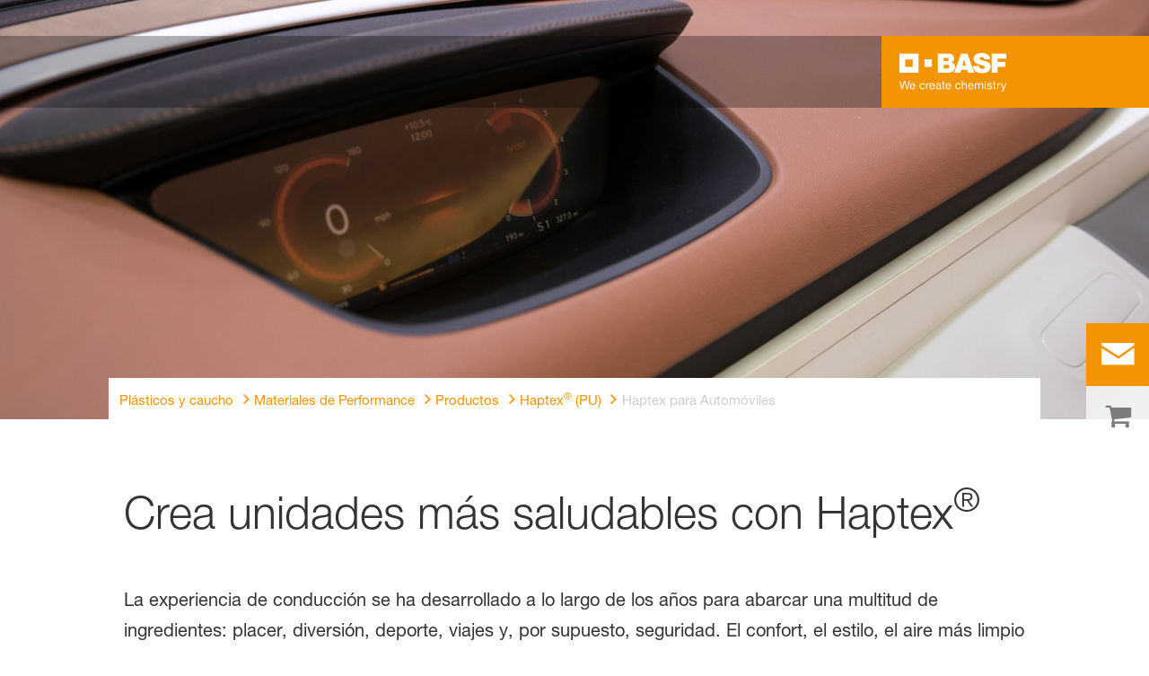

--- FILE ---
content_type: text/html; charset=utf-8
request_url: https://plastics-rubber.basf.com/northamerica/es/performance_polymers/products/Haptex/Automobiles
body_size: 71398
content:
<!DOCTYPE html><html lang="es-ES" data-critters-container><head>
    <meta charset="utf-8">
    <title>Haptex para Automóviles</title>
    <base href="/">
    <meta content="width=device-width, initial-scale=1" name="viewport">
    <link href="/assets/favicons.v1/basf.svg" rel="icon" sizes="any" type="image/svg+xml">
    <link color="#21a0d2" href="/assets/favicons.v1/basf.svg" rel="mask-icon">
    <link href="/assets/favicons.v1/apple-touch-icon-180x180.png" rel="apple-touch-icon" sizes="180x180">
    <meta content="/assets/favicons.v1/browserconfig.xml" name="msapplication-config">
    <script type="text/javascript">
      function OptanonWrapper() {}
    </script>
  <link rel="stylesheet" href="dcp-core.b1779cb284833277.css" media="print" onload="this.media='all'"><noscript><link rel="stylesheet" href="dcp-core.b1779cb284833277.css"></noscript><style>.wxp-grid-subgrid{display:grid;grid-template-columns:repeat(var(--grid-used-columns),1fr);gap:var(--wxp-grid-gutter-lg)}.wxp-grid-row{display:grid;grid-template-columns:repeat(12,1fr);width:100%;gap:var(--wxp-grid-gutter-lg);margin-top:var(--wxp-grid-row-margin-top-lg)}.wxp-grid-cols-12{--grid-used-columns: 12;grid-column:span 12}.wxp-grid-cols-lg-4{--grid-used-columns: 4;grid-column:span 4}@media (min-width: 768px) and (not (min-width: 976px)){.wxp-grid-cols-lg-4{--grid-used-columns: 6;grid-column:span 6}}@media not (min-width: 768px){.wxp-grid-cols-lg-4{--grid-used-columns: 12;grid-column:span 12}}.wxp-grid-cols-lg-6{--grid-used-columns: 6;grid-column:span 6}@media not (min-width: 768px){.wxp-grid-cols-lg-6{--grid-used-columns: 12;grid-column:span 12}}.wxp-grid-cols-lg-12{--grid-used-columns: 12;grid-column:span 12}@media (min-width: 976px) and (not (min-width: 1200px)){.wxp-grid-row{gap:var(--wxp-grid-gutter-md);margin-top:var(--wxp-grid-row-margin-top-md)}.wxp-grid-subgrid{gap:var(--wxp-grid-gutter-md)}}@media (min-width: 768px) and (not (min-width: 976px)){.wxp-grid-row{gap:var(--wxp-grid-gutter-sm);margin-top:var(--wxp-grid-row-margin-top-sm)}.wxp-grid-subgrid{gap:var(--wxp-grid-gutter-sm)}}@media not (min-width: 768px){.wxp-grid-row{gap:var(--wxp-grid-gutter-xs);margin-top:var(--wxp-grid-row-margin-top-xs)}.wxp-grid-subgrid{gap:var(--wxp-grid-gutter-xs)}}.wxp-grid-container{position:relative}.wxp-grid-container editable-component[class*=wxp-grid-cols]{position:relative;min-width:0}
</style><link rel="stylesheet" href="grid-angular.2cbb09b329304d0b.css" media="print" onload="this.media='all'"><noscript><link rel="stylesheet" href="grid-angular.2cbb09b329304d0b.css"></noscript><style>@layer primeng{.p-component,.p-component *{box-sizing:border-box}.p-hidden-accessible{border:0;clip:rect(0 0 0 0);height:1px;margin:-1px;overflow:hidden;padding:0;position:absolute;width:1px}.p-hidden-accessible input{transform:scale(0)}button{border-radius:0}.p-icon-wrapper{display:inline-flex}.p-icon{display:inline-block}}@layer primeng{.p-button{margin:0;display:inline-flex;cursor:pointer;-webkit-user-select:none;user-select:none;align-items:center;vertical-align:bottom;text-align:center;overflow:hidden;position:relative}.p-button:disabled{cursor:default;pointer-events:none}}@layer primeng{.p-checkbox{display:inline-flex;cursor:pointer;-webkit-user-select:none;user-select:none;vertical-align:bottom;position:relative}.p-checkbox-box{display:flex;justify-content:center;align-items:center}p-checkbox{display:inline-flex;vertical-align:bottom;align-items:center}}@layer primeng{.p-inputtext{margin:0}}@layer primeng{.p-ripple{overflow:hidden;position:relative}}.flex{display:flex!important}.gap-2{gap:.5rem!important}:root{--atoms-blue-dark-background: rgb(240, 245, 250);--atoms-blue-dark-stroke: #e0e9f1;--atoms-basf-hover-blue-dark: rgba(0, 74, 150, .6);--atoms-basf-hover-background-blue-dark: rgba(240, 245, 250, .5);--atoms-blue-dark-stroke-hover: #bfd2e5;--atoms-blue-dark-shadow: #004a961a;--atoms-basf-blue-dark-025: #f2f6fa;--atoms-basf-blue-dark-040: #F2F6FA;--atoms-basf-blue-dark-050: #e5edf4;--atoms-basf-blue-dark-075: #e0e9f1;--atoms-basf-blue-dark-100: #ccdbea;--atoms-basf-blue-dark-125: #bfd2e5;--atoms-basf-blue-dark-150: #b2c9df;--atoms-basf-blue-dark-175: #a6c0da;--atoms-basf-blue-dark-200: #99b7d5;--atoms-basf-blue-dark-225: #8caed0;--atoms-basf-blue-dark-250: #80a4cb;--atoms-basf-blue-dark-275: #739bc5;--atoms-basf-blue-dark-300: #6692c0;--atoms-basf-blue-dark-325: #5989bb;--atoms-basf-blue-dark-350: #4d80b6;--atoms-basf-blue-dark-375: #4077b0;--atoms-basf-blue-dark-400: #336eab;--atoms-basf-blue-dark-425: #2665a6;--atoms-basf-blue-dark-450: #1a5ca0;--atoms-basf-blue-dark-475: #0d539b;--atoms-basf-blue-dark-500: #004a96;--atoms-basf-blue-dark-525: #00468e;--atoms-basf-blue-dark-550: #004387;--atoms-basf-blue-dark-575: #003f80;--atoms-basf-blue-dark-600: #003b78;--atoms-basf-blue-dark-625: #003871;--atoms-basf-blue-dark-650: #003469;--atoms-basf-blue-dark-675: #003062;--atoms-basf-blue-dark-700: #002c5a;--atoms-basf-blue-dark-725: #002953;--atoms-basf-blue-dark-750: #00254b;--atoms-basf-blue-dark-775: #002144;--atoms-basf-blue-dark-800: #001e3c;--atoms-basf-blue-dark-825: #001a35;--atoms-basf-blue-dark-850: #00162d;--atoms-basf-blue-dark-875: #001326;--atoms-basf-blue-dark-900: #000f1e;--atoms-basf-blue-dark-925: #000b16;--atoms-basf-blue-dark-950: #00070f;--atoms-basf-blue-dark-975: #000408;--atoms-blue-light-background: rgb(242, 249, 253);--atoms-blue-light-stroke: #e0f2f8;--atoms-basf-hover-blue-light: rgba(33, 160, 210, .6);--atoms-basf-hover-background-blue-light: rgba(242, 249, 253, .5);--atoms-blue-light-stroke-hover: #c7e7f4;--atoms-blue-light-shadow: #21a0d21a;--atoms-basf-blue-light-025: #f4fafd;--atoms-basf-blue-light-040: #F4FAFD;--atoms-basf-blue-light-050: #e9f5fa;--atoms-basf-blue-light-075: #e0f2f8;--atoms-basf-blue-light-100: #d3ecf6;--atoms-basf-blue-light-125: #c7e7f4;--atoms-basf-blue-light-150: #bce2f1;--atoms-basf-blue-light-175: #b1deef;--atoms-basf-blue-light-200: #a6d9ed;--atoms-basf-blue-light-225: #9bd4eb;--atoms-basf-blue-light-250: #90cfe9;--atoms-basf-blue-light-275: #85cbe6;--atoms-basf-blue-light-300: #7ac6e4;--atoms-basf-blue-light-325: #6fc1e2;--atoms-basf-blue-light-350: #64bde0;--atoms-basf-blue-light-375: #59b8dd;--atoms-basf-blue-light-400: #4db3db;--atoms-basf-blue-light-425: #42aed9;--atoms-basf-blue-light-450: #37a9d6;--atoms-basf-blue-light-475: #2ca5d4;--atoms-basf-blue-light-500: #21a0d2;--atoms-basf-blue-light-525: #1f98c7;--atoms-basf-blue-light-550: #1e90bd;--atoms-basf-blue-light-575: #1c88b3;--atoms-basf-blue-light-600: #1a80a8;--atoms-basf-blue-light-625: #19789d;--atoms-basf-blue-light-650: #177093;--atoms-basf-blue-light-675: #156888;--atoms-basf-blue-light-700: #14607e;--atoms-basf-blue-light-725: #125874;--atoms-basf-blue-light-750: #115069;--atoms-basf-blue-light-775: #0f485f;--atoms-basf-blue-light-800: #0d4054;--atoms-basf-blue-light-825: #0c384a;--atoms-basf-blue-light-850: #0a303f;--atoms-basf-blue-light-875: #082835;--atoms-basf-blue-light-900: #07202a;--atoms-basf-blue-light-925: #05181f;--atoms-basf-blue-light-950: #031015;--atoms-basf-blue-light-975: #02080b;--atoms-green-light-background: rgb(247, 251, 244);--atoms-basf-hover-green-light: rgba(101, 172, 30, .6);--atoms-basf-hover-background-green-light: rgba(247, 251, 244, .5);--atoms-green-light-stroke: #e0eed4;--atoms-green-light-stroke-hover: #d1e6bb;--atoms-green-light-shadow: #65ac1e1a;--atoms-basf-green-light-025: #f7fbf4;--atoms-basf-green-light-040: #F7FBF4;--atoms-basf-green-light-050: #f0f7e8;--atoms-basf-green-light-075: #e8f3dd;--atoms-basf-green-light-100: #e0eed4;--atoms-basf-green-light-125: #d8eac7;--atoms-basf-green-light-150: #d1e6bb;--atoms-basf-green-light-175: #c9e2b0;--atoms-basf-green-light-200: #c1dea5;--atoms-basf-green-light-225: #bada9a;--atoms-basf-green-light-250: #b2d58e;--atoms-basf-green-light-275: #aad183;--atoms-basf-green-light-300: #a3cd78;--atoms-basf-green-light-325: #9bc96d;--atoms-basf-green-light-350: #93c562;--atoms-basf-green-light-375: #8bc156;--atoms-basf-green-light-400: #84bd4b;--atoms-basf-green-light-425: #7cb840;--atoms-basf-green-light-450: #74b435;--atoms-basf-green-light-475: #6db029;--atoms-basf-green-light-500: #65ac1e;--atoms-basf-green-light-525: #60a31d;--atoms-basf-green-light-550: #5b9b1b;--atoms-basf-green-light-575: #56921a;--atoms-basf-green-light-600: #518a18;--atoms-basf-green-light-625: #4c8117;--atoms-basf-green-light-650: #477815;--atoms-basf-green-light-675: #427013;--atoms-basf-green-light-700: #3d6712;--atoms-basf-green-light-725: #385f11;--atoms-basf-green-light-750: #33560f;--atoms-basf-green-light-775: #2d4d0e;--atoms-basf-green-light-800: #28450c;--atoms-basf-green-light-825: #233c0b;--atoms-basf-green-light-850: #1e3409;--atoms-basf-green-light-875: #192b08;--atoms-basf-green-light-900: #142206;--atoms-basf-green-light-925: #0f1a04;--atoms-basf-green-light-950: #0a1103;--atoms-basf-green-light-975: #050902;--atoms-green-dark-background: rgb(242, 248, 245);--atoms-green-dark-stroke: #d9ebe2;--atoms-basf-hover-green-dark: rgba(0, 121, 58, .6);--atoms-basf-hover-background-green-dark: rgba(242, 248, 245, .5);--atoms-green-dark-stroke-hover: #bfddce;--atoms-green-dark-shadow: #00793a1a;--atoms-basf-green-dark-025: #f2f8f5;--atoms-basf-green-dark-040: #F2F8F5;--atoms-basf-green-dark-050: #e5f2eb;--atoms-basf-green-dark-075: #d9ebe2;--atoms-basf-green-dark-100: #cce4d8;--atoms-basf-green-dark-125: #bfddce;--atoms-basf-green-dark-150: #b2d7c4;--atoms-basf-green-dark-175: #a6d0ba;--atoms-basf-green-dark-200: #99c9b0;--atoms-basf-green-dark-225: #8cc3a6;--atoms-basf-green-dark-250: #80bc9c;--atoms-basf-green-dark-275: #73b593;--atoms-basf-green-dark-300: #66af89;--atoms-basf-green-dark-325: #59a87f;--atoms-basf-green-dark-350: #4da175;--atoms-basf-green-dark-375: #409a6b;--atoms-basf-green-dark-400: #339461;--atoms-basf-green-dark-425: #268d58;--atoms-basf-green-dark-450: #1a864e;--atoms-basf-green-dark-475: #0d8044;--atoms-basf-green-dark-500: #0d8044;--atoms-basf-green-dark-525: #007337;--atoms-basf-green-dark-550: #006d34;--atoms-basf-green-dark-575: #006731;--atoms-basf-green-dark-600: #00612e;--atoms-basf-green-dark-625: #005b2c;--atoms-basf-green-dark-650: #005529;--atoms-basf-green-dark-675: #004f26;--atoms-basf-green-dark-700: #004923;--atoms-basf-green-dark-725: #004320;--atoms-basf-green-dark-750: #003d1d;--atoms-basf-green-dark-775: #00361a;--atoms-basf-green-dark-800: #003017;--atoms-basf-green-dark-825: #002a14;--atoms-basf-green-dark-850: #002411;--atoms-basf-green-dark-875: #001e0f;--atoms-basf-green-dark-900: #00180c;--atoms-basf-green-dark-925: #001209;--atoms-basf-green-dark-950: #000c06;--atoms-basf-green-dark-975: #000603;--atoms-orange-background: rgb(254, 250, 241);--atoms-orange-stroke: #fdefdb;--atoms-basf-hover-orange: rgba(243, 149, 0, .6);--atoms-basf-hover-background-orange: rgba(254, 250, 241, .5);--atoms-orange-stroke-hover: #fce5bf;--atoms-orange-shadow: #f395001a;--atoms-basf-orange-025: #fefaf2;--atoms-basf-orange-040: #FEFAF2;--atoms-basf-orange-050: #fef4e5;--atoms-basf-orange-075: #fdefdb;--atoms-basf-orange-100: #fdeacc;--atoms-basf-orange-125: #fce5bf;--atoms-basf-orange-150: #fbdfb2;--atoms-basf-orange-175: #fbdaa6;--atoms-basf-orange-200: #fad599;--atoms-basf-orange-225: #facf8c;--atoms-basf-orange-250: #f9ca80;--atoms-basf-orange-275: #f8c573;--atoms-basf-orange-300: #f8bf66;--atoms-basf-orange-325: #f7ba59;--atoms-basf-orange-350: #f7b54d;--atoms-basf-orange-375: #f6af40;--atoms-basf-orange-400: #f5aa33;--atoms-basf-orange-425: #f5a526;--atoms-basf-orange-450: #f4a01a;--atoms-basf-orange-475: #f49a0d;--atoms-basf-orange-500: #f39500;--atoms-basf-orange-525: #e78e00;--atoms-basf-orange-550: #db8600;--atoms-basf-orange-575: #cf7f00;--atoms-basf-orange-600: #c27700;--atoms-basf-orange-625: #b67000;--atoms-basf-orange-650: #aa6800;--atoms-basf-orange-675: #9e6100;--atoms-basf-orange-700: #925900;--atoms-basf-orange-725: #865200;--atoms-basf-orange-750: #7a4b00;--atoms-basf-orange-775: #6d4300;--atoms-basf-orange-800: #613c00;--atoms-basf-orange-825: #553400;--atoms-basf-orange-850: #492d00;--atoms-basf-orange-875: #3d2500;--atoms-basf-orange-900: #311e00;--atoms-basf-orange-925: #241600;--atoms-basf-orange-950: #180f00;--atoms-basf-orange-975: #0c0700;--atoms-basf-hover-red: rgba(209, 51, 78, .6);--atoms-basf-hover-background-red: rgba(252, 243, 244, .5);--atoms-red-background: rgb(252, 243, 244);--atoms-red-stroke: #f8e0e4;--atoms-red-stroke-hover: #f1bfc8;--atoms-red-shadow: #c500221a;--atoms-basf-red-025: #fcf2f4;--atoms-basf-red-040: #FCF2F4;--atoms-basf-red-075: #F8E0E4;--atoms-basf-red-050: #f9e5e9;--atoms-basf-red-100: #f3ccd3;--atoms-basf-red-125: #f1bfc8;--atoms-basf-red-150: #eeb2bd;--atoms-basf-red-175: #eba6b2;--atoms-basf-red-200: #e899a7;--atoms-basf-red-225: #e58c9c;--atoms-basf-red-250: #e28090;--atoms-basf-red-275: #df7385;--atoms-basf-red-300: #dc667a;--atoms-basf-red-325: #d9596f;--atoms-basf-red-350: #d64d64;--atoms-basf-red-375: #d34059;--atoms-basf-red-400: #d1334e;--atoms-basf-red-425: #ce2643;--atoms-basf-red-450: #cb1a38;--atoms-basf-red-475: #c80d2d;--atoms-basf-red-500: #c50022;--atoms-basf-red-525: #bb0020;--atoms-basf-red-550: #b1001f;--atoms-basf-red-575: #a7001d;--atoms-basf-red-600: #9e001b;--atoms-basf-red-625: #94001a;--atoms-basf-red-650: #8a0018;--atoms-basf-red-675: #800016;--atoms-basf-red-700: #760014;--atoms-basf-red-725: #6c0013;--atoms-basf-red-750: #630011;--atoms-basf-red-775: #59000f;--atoms-basf-red-800: #4f000e;--atoms-basf-red-825: #45000c;--atoms-basf-red-850: #3b000a;--atoms-basf-red-875: #310009;--atoms-basf-red-900: #270007;--atoms-basf-red-925: #1e0005;--atoms-basf-red-950: #140003;--atoms-basf-red-975: #0a0002;--atoms-gray-background: rgb(237, 237, 237);--atoms-gray-stroke: #ececec;--atoms-gray-stroke-hover: #e7e7e7;--atoms-basf-hover-gray: rgba(158, 158, 158, .6);--atoms-basf-hover-background-gray: rgba(237, 237, 237, .5);--atoms-gray-shadow: #9e9e9e1a;--atoms-basf-gray-025: #fafafa;--atoms-basf-gray-040: #FAFAFA;--atoms-basf-gray-050: #f5f5f5;--atoms-basf-gray-075: #ececec;--atoms-basf-gray-100: #ececec;--atoms-basf-gray-125: #e7e7e7;--atoms-basf-gray-150: #e2e2e2;--atoms-basf-gray-175: #dcdcdc;--atoms-basf-gray-200: #d8d8d8;--atoms-basf-gray-225: #d3d3d3;--atoms-basf-gray-250: #cfcfcf;--atoms-basf-gray-275: #cacaca;--atoms-basf-gray-300: #c5c5c5;--atoms-basf-gray-325: #c0c0c0;--atoms-basf-gray-350: #bbbbbb;--atoms-basf-gray-375: #b6b6b6;--atoms-basf-gray-400: #b1b1b1;--atoms-basf-gray-425: #adadad;--atoms-basf-gray-450: #a8a8a8;--atoms-basf-gray-475: #a3a3a3;--atoms-basf-gray-500: #9e9e9e;--atoms-basf-gray-525: #969696;--atoms-basf-gray-550: #8e8e8e;--atoms-basf-gray-575: #868686;--atoms-basf-gray-600: #7e7e7e;--atoms-basf-gray-625: #777777;--atoms-basf-gray-650: #6f6f6f;--atoms-basf-gray-675: #676767;--atoms-basf-gray-700: #5f5f5f;--atoms-basf-gray-725: #575757;--atoms-basf-gray-750: #4d4d4d;--atoms-basf-gray-775: #474747;--atoms-basf-gray-800: #3f3f3f;--atoms-basf-gray-825: #373737;--atoms-basf-gray-850: #2f2f2f;--atoms-basf-gray-875: #282828;--atoms-basf-gray-900: #202020;--atoms-basf-gray-925: #181818;--atoms-basf-gray-950: #101010;--atoms-basf-gray-975: #080808;--atoms-warn-color: var(--atoms-basf-red-500);--atoms-background-hover-color: #cfcfcf;--atoms-white: white;--atoms-box-gray: var(--atoms-basf-gray-075);--atoms-light-gray: var(--atoms-basf-gray-175);--atoms-middle-gray: var(--atoms-basf-gray-425);--atoms-dark-gray: #4d4d4d;--atoms-black: var(--atoms-basf-gray-900);--atoms-text-color: var(--atoms-basf-gray-825);--atoms-input-border-color: #dcdcdc;--atoms-basf-body-background: #e5e5e5;--atoms-invalid-state-background-color: #f8e0e4;--atoms-invalid-state-border-color: #c50022;--theme-error: var(--atoms-basf-red-500)}:root{--atoms-primary-color: #000000;--atoms-secondary-color: #000000;--atoms-tertiary-color: #7f7f7f;--atoms-quaternary-color: #ececec;--atoms-pale-color: #ececec;--atoms-hover-color: #dcdcdc;--atoms-shadow-color: #ffffff;--atoms-basf-color-040: #ffffff;--atoms-basf-color-050: #ffffff;--atoms-basf-color-100: #ffffff;--atoms-basf-color-150: #ffffff;--atoms-basf-color-200: #ffffff;--atoms-basf-color-300: #7f7f7f;--atoms-basf-color-400: #7f7f7f;--atoms-basf-color-450: #7f7f7f;--atoms-basf-color-500: #7f7f7f;--atoms-basf-color-600: #7f7f7f;--atoms-basf-color-700: #000000;--atoms-basf-color-800: #000000;--atoms-basf-color-900: #000000;--atoms-primary-text: #ffffff;--atoms-info-color: var(--atoms-basf-blue-dark-500);--atoms-warning-color: var(--atoms-basf-orange-500);--atoms-error-color: var(--atoms-basf-red-500);--atoms-success-color: var(--atoms-basf-green-light-500)}.theme-orange{--atoms-primary-color: var(--atoms-basf-orange-500);--atoms-secondary-color: var(--atoms-basf-orange-375);--atoms-tertiary-color: var(--atoms-basf-orange-075);--atoms-quaternary-color: var(--atoms-basf-orange-200);--atoms-pale-color: var(--atoms-basf-orange-075);--atoms-hover-color: var(--atoms-basf-hover-orange);--atoms-shadow-color: var(--atoms-basf-orange-025);--atoms-bg-color: var(--atoms-pale-color);--atoms-background-color: var(--atoms-orange-background);--atoms-stroke-color: var(--atoms-orange-stroke);--atoms-stroke-color-hover: var(--atoms-orange-stroke-hover);--atoms-hover-background-color: var(--atoms-basf-orange-025);--atoms-basf-color-040: var(--atoms-basf-orange-040);--atoms-basf-color-050: var(--atoms-basf-orange-050);--atoms-basf-color-100: var(--atoms-basf-orange-100);--atoms-basf-color-150: var(--atoms-basf-orange-150);--atoms-basf-color-200: var(--atoms-basf-orange-200);--atoms-basf-color-300: var(--atoms-basf-orange-300);--atoms-basf-color-400: var(--atoms-basf-orange-400);--atoms-basf-color-450: var(--atoms-basf-orange-450);--atoms-basf-color-500: var(--atoms-basf-orange-500);--atoms-basf-color-600: var(--atoms-basf-orange-600);--atoms-basf-color-700: var(--atoms-basf-orange-700);--atoms-basf-color-800: var(--atoms-basf-orange-800);--atoms-basf-color-900: var(--atoms-basf-orange-900);--atoms-primary-text: #ffffff}@font-face{font-family:Roboto Flex;src:url(RobotoFlex-Regular.d344879d90be38e5.ttf) format("truetype")}html{font-family:Roboto Flex}:root{--wxp-weight-heavy: 700;--wxp-weight-medium: 400;--wxp-weight-light: 100;--surface-a: #ffffff;--surface-b: #f8f9fa;--surface-c: var(--atoms-basf-gray-050);--surface-d: #dee2e6;--surface-e: #ffffff;--surface-f: #ffffff;--text-color: var(--atoms-text-color);--text-color-secondary: var(--atoms-text-color);--primary-color: var(--atoms-primary-color);--primary-color-text: #ffffff;--font-family: "Helvetica Neue LT W05_45", "Helvetica Neue World 45", Helvetica, Roboto, Arial, sans-serif;--surface-50: var(--atoms-basf-gray-050: #f5f5f5);--surface-100: var(--atoms-basf-gray-100: #ececec);--surface-200: var(--atoms-basf-gray-200: #d8d8d8);--surface-300: var(--atoms-basf-gray-300: #c5c5c5);--surface-400: var(--atoms-basf-gray-400: #b1b1b1);--surface-500: var(--atoms-basf-gray-500: #9e9e9e);--surface-600: var(--atoms-basf-gray-600: #7e7e7e);--surface-700: var(--atoms-basf-gray-700: #5f5f5f);--surface-800: var(--atoms-basf-gray-800: #3f3f3f);--surface-900: var(--atoms-basf-gray-900: #202020);--content-padding: 1rem;--inline-spacing: .5rem;--border-radius: 0px;--surface-ground: #f8f9fa;--surface-section: var(--atoms-basf-gray-050: #f5f5f5);--surface-card: var(--atoms-basf-gray-050: #f5f5f5);--surface-overlay: var(--atoms-basf-gray-050: #f5f5f5);--surface-border: var(--atoms-basf-gray-300: #c5c5c5);--surface-hover: var(--atoms-basf-gray-200: #d8d8d8);--maskbg: rgba(0, 0, 0, .4);--highlight-bg: var(--atoms-bg-color);--highlight-text-color: var(--atoms-text-color);--focus-ring: none;color-scheme:light}@font-face{font-family:Helvetica Neue LT W05_45;font-display:swap;font-weight:100;src:url(5ab020b6-67c6-4666-95ee-09cce0e39f2f.b6b90157904bef74.woff2) format("woff2")}@font-face{font-family:Helvetica Neue LT W05_45;font-display:swap;font-weight:400;src:url(6b43fb6d-89b8-4c64-a8e0-c8fb1f66f40f.b6d9e19f61ba7e29.woff2) format("woff2")}@font-face{font-family:Helvetica Neue LT W05_45;font-display:swap;font-weight:700;src:url(800da3b0-675f-465f-892d-d76cecbdd5b1.9ef1925145b9501e.woff2) format("woff2")}@font-face{font-family:"Helvetica Neue World 45";font-display:swap;font-weight:100;src:url(subset-HelveticaNeueWorld-45Lt.f360a80e14daa96e.woff2) format("woff2")}@font-face{font-family:"Helvetica Neue World 45";font-display:swap;font-weight:400;src:url(subset-HelveticaNeueWorld-55Roman.aaaeec395376c2b1.woff2) format("woff2")}@font-face{font-family:"Helvetica Neue World 45";font-display:swap;font-weight:700;src:url(subset-HelveticaNeueWorld-75Bold.a457a7827a6b8735.woff2) format("woff2")}*{box-sizing:border-box}.p-component{font-family:Helvetica Neue LT W05_45,"Helvetica Neue World 45",Helvetica,Roboto,Arial;font-size:1rem;font-weight:400}.p-component:disabled{opacity:.6}.p-icon{width:1rem;height:1rem}.p-checkbox{width:18px;height:18px}.p-checkbox .p-checkbox-box{border:1px solid #adadad;background:#fff;width:18px;height:18px;color:var(--atoms-text-color);border-radius:0;transition:background-color .2s,color .2s,border-color .2s,box-shadow .2s}.p-checkbox:not(.p-checkbox-disabled) .p-checkbox-box:hover{border-color:var(--atoms-secondary-color)}.p-dropdown{background:#fff;border:1px solid var(--atoms-middle-gray);transition:background-color .2s,color .2s,border-color .2s,box-shadow .2s;border-radius:0}.p-dropdown:not(.p-disabled):hover{border-color:var(--atoms-secondary-color)}.p-dropdown .p-dropdown-label{background:transparent;border:0 none}.p-dropdown .p-dropdown-label:enabled:focus{outline:0 none;box-shadow:none}.p-dropdown .p-dropdown-trigger{background:transparent;color:var(--atoms-middle-gray);width:2.357rem;border-top-right-radius:0;border-bottom-right-radius:0}.p-inputtext{font-family:Helvetica Neue LT W05_45,"Helvetica Neue World 45",Helvetica,Roboto,Arial;font-size:1rem;color:var(--atoms-text-color);background:#fff;padding:.5rem 1.25rem;border:1px solid var(--atoms-middle-gray);transition:background-color .2s,color .2s,border-color .2s,box-shadow .2s;appearance:none;border-radius:0}.p-inputtext:enabled:hover{border-color:var(--atoms-secondary-color)}.p-inputtext:enabled:focus{outline:2px solid var(--atoms-primary-color);outline-offset:.15rem;box-shadow:none;border-color:var(--atoms-middle-gray)}.p-button{color:var(--atoms-primary-text);background:var(--atoms-primary-color);border:1px solid var(--atoms-primary-color);padding:.625rem 1rem;font-size:1rem;transition:background-color .2s,color .2s,border-color .2s,box-shadow .2s;border-radius:0}.p-button:enabled:hover{background:var(--atoms-basf-gray-500);color:var(--atoms-primary-text);border-color:var(--atoms-basf-gray-500)}.p-button:enabled:active{background:var(--atoms-primary-color);color:var(--atoms-primary-text);border-color:var(--atoms-primary-color)}.p-button:focus{outline:2px solid var(--atoms-primary-color);outline-offset:.15rem;box-shadow:none}.p-toast{opacity:.9}body,p,label,.p-component{font-family:Helvetica Neue LT W05_45,"Helvetica Neue World 45",Helvetica,Arial,sans-serif;font-weight:var(--wxp-weight-medium);font-size:.9375rem;line-height:1.7333333333;margin-block-start:0;margin-inside:0;margin-outside:0;margin-block-end:0}@media (min-width: 672px){body,p,label,.p-component{font-size:1rem;line-height:1.75}}@media (min-width: 1056px){body,p,label,.p-component{font-size:1.125rem;line-height:1.7777777778}}@media (min-width: 1312px){body,p,label,.p-component{font-size:1.25rem;line-height:1.7}}input.p-inputtext:hover,input.p-inputtext:focus,textarea.p-inputtext:hover,textarea.p-inputtext:focus{border-color:var(--atoms-middle-gray)}input.p-inputtext.ng-invalid:not(.atoms-filled){border-color:var(--atoms-invalid-state-border-color);background-color:#fff}textarea.p-inputtext.p-inputtextarea{background-color:#fff;border:1px solid var(--atoms-middle-gray)}textarea.p-inputtext.p-inputtextarea.ng-invalid{border-color:var(--atoms-invalid-state-border-color)}form .p-inputtext.ng-invalid:not(.atoms-filled){border-color:var(--atoms-basf-gray-425);background-color:#fff}body,p{font-family:Helvetica Neue LT W05_45,"Helvetica Neue World 45",Helvetica,Arial,sans-serif;font-weight:var(--wxp-weight-medium);font-size:.9375rem;line-height:1.7333333333;margin-block-start:0;margin-inside:0;margin-outside:0;margin-block-end:0}@media (min-width: 672px){body,p{font-size:1rem;line-height:1.75}}@media (min-width: 1056px){body,p{font-size:1.125rem;line-height:1.7777777778}}@media (min-width: 1312px){body,p{font-size:1.25rem;line-height:1.7}}p{margin-block-end:.625rem}h1{font-family:Helvetica Neue LT W05_45,"Helvetica Neue World 45",Helvetica,Arial,sans-serif;font-weight:var(--wxp-weight-light);font-size:2.1875rem;line-height:1.2857142857;color:var(--wxp-text-color);margin-top:1.25rem;margin-bottom:.625rem}@media (min-width: 672px){h1{font-size:2.5rem;line-height:1.25}}@media (min-width: 1056px){h1{font-size:2.8125rem;line-height:1.2222222222}}@media (min-width: 1312px){h1{font-size:3.125rem;line-height:1.2}}h2{font-family:Helvetica Neue LT W05_45,"Helvetica Neue World 45",Helvetica,Arial,sans-serif;font-weight:var(--wxp-weight-heavy);font-size:1.375rem;line-height:1.3636363636;color:var(--wxp-text-color);margin-top:1.25rem;margin-bottom:.625rem}@media (min-width: 672px){h2{font-size:1.5rem;line-height:1.3333333333}}@media (min-width: 1056px){h2{font-size:1.75rem;line-height:1.3571428571}}@media (min-width: 1312px){h2{font-size:1.875rem;line-height:1.3333333333}}h3{font-family:Helvetica Neue LT W05_45,"Helvetica Neue World 45",Helvetica,Arial,sans-serif;font-size:1.25rem;line-height:1.4;font-weight:var(--wxp-weight-light);margin-top:1.25rem;margin-bottom:.625rem;color:var(--wxp-primary-color)}@media (min-width: 672px){h3{font-size:1.375rem;line-height:1.3636363636}}@media (min-width: 1056px){h3{font-size:1.625rem;line-height:1.3846153846}}@media (min-width: 1312px){h3{font-size:1.75rem;line-height:1.3571428571}}h4{font-family:Helvetica Neue LT W05_45,"Helvetica Neue World 45",Helvetica,Arial,sans-serif;font-weight:var(--wxp-weight-heavy);font-size:.9375rem;line-height:1.7333333333;color:var(--wxp-text-color);margin-top:.625rem;margin-bottom:.625rem}@media (min-width: 672px){h4{font-size:1rem;line-height:1.75}}@media (min-width: 1056px){h4{font-size:1.125rem;line-height:1.7777777778}}@media (min-width: 1312px){h4{font-size:1.25rem;line-height:1.7}}.p-dropdown .p-dropdown-trigger-icon{transform:rotate(0);transition-duration:.2s;transition-timing-function:ease}.p-dropdown .p-dropdown-trigger{padding:.5rem 1.25rem;padding-top:0;padding-bottom:0;padding-left:0;line-height:0}*:not(body)::-webkit-scrollbar{visibility:visible;width:.3rem;height:.3rem}*:not(body)::-webkit-scrollbar-thumb{visibility:visible;border-radius:.15rem;border:.15rem solid rgba(0,0,0,0)}*:not(body)::-webkit-scrollbar-thumb{background-color:var(--atoms-basf-gray-500)}*:not(body) ::-webkit-scrollbar-thumb{border-radius:0}body::-webkit-scrollbar{visibility:visible;width:.375rem;height:.375rem}body::-webkit-scrollbar-thumb{visibility:visible;border-radius:.1875rem;border:.1875rem solid rgba(0,0,0,0)}body::-webkit-scrollbar-thumb{background-color:var(--atoms-basf-gray-500)}body{font-family:Helvetica Neue LT W05_45,"Helvetica Neue World 45",Helvetica,Arial,sans-serif}p{color:var(--atoms-text-color);margin:0 0 .625rem}p{margin-bottom:.625rem}a{color:var(--atoms-primary-color);text-decoration:none}a,button{cursor:pointer}a:hover{text-decoration:none}a:hover,a:active{outline:0}a:focus{outline-offset:.2rem;outline:var(--atoms-primary-color) solid .15rem}h1{font-size:2.1875rem;line-height:2.8125rem;font-weight:100;margin-top:1.25rem;margin-bottom:.625rem}@media (min-width: 672px){h1{font-size:2.5rem;line-height:3.125rem}}@media (min-width: 1056px){h1{font-size:2.8125rem;line-height:3.125rem}}@media (min-width: 1312px){h1{font-size:3.125rem;line-height:3.75rem}}h2{font-weight:700;font-size:1.375rem;line-height:1.875rem;margin-top:1.25rem;margin-bottom:.625rem}@media (min-width: 672px){h2{font-size:1.5rem;line-height:2rem}}@media (min-width: 1056px){h2{font-size:1.75rem;line-height:2.375rem}}@media (min-width: 1312px){h2{font-size:1.875rem;line-height:2.5rem}}h3{color:var(--atoms-primary-color);font-weight:100;font-size:1.25rem;line-height:1.75rem;margin-top:1.25rem;margin-bottom:.625rem}@media (min-width: 672px){h3{font-size:1.375rem;line-height:1.875rem}}@media (min-width: 1056px){h3{font-size:1.625rem;line-height:2.25rem}}@media (min-width: 1312px){h3{font-size:1.75rem;line-height:2.375rem}}h4{font-weight:700;font-size:1rem;line-height:1.625rem;margin-top:.625rem;margin-bottom:.625rem}@media (min-width: 672px){h4{font-size:1rem;line-height:1.75rem}}@media (min-width: 1056px){h4{font-size:1.125rem;line-height:2rem}}@media (min-width: 1312px){h4{font-size:1.25rem;line-height:2.125rem}}.p-button{font-size:.9375rem}@media (min-width: 672px){.p-button{font-size:1rem}}@media (min-width: 1056px){.p-button{font-size:1.125rem}}@media (min-width: 1312px){.p-button{font-size:1.25rem}}.p-inputtext{font-family:Helvetica Neue LT W05_45,"Helvetica Neue World 45",Helvetica,Arial,sans-serif;font-weight:var(--wxp-weight-medium);font-size:.9375rem;line-height:1.7333333333;margin-block-start:0;margin-inside:0;margin-outside:0;margin-block-end:0}@media (min-width: 672px){.p-inputtext{font-size:1rem;line-height:1.75}}@media (min-width: 1056px){.p-inputtext{font-size:1.125rem;line-height:1.7777777778}}@media (min-width: 1312px){.p-inputtext{font-size:1.25rem;line-height:1.7}}.p-inputtext.ng-invalid{background-color:var(--atoms-invalid-state-background-color)}textarea.p-inputtext{background-color:#fff}p-dropdown .p-dropdown{background-color:#fff;border:1px solid var(--atoms-basf-gray-425)}p-dropdown .p-dropdown:hover{border-color:var(--atoms-basf-gray-425)}form p-dropdown.ng-invalid>.p-dropdown{background-color:#fff}
</style><link rel="stylesheet" href="atoms-core.1a6071f8698cb027.css" media="print" onload="this.media='all'"><noscript><link rel="stylesheet" href="atoms-core.1a6071f8698cb027.css"></noscript><style>html{font-size:100%;color:var(--wxp-color-text)}body{margin:0}main{margin-left:auto;margin-right:auto;width:90.6%;max-width:var(--content-max-width);float:none}@media (min-width: 75em){main{width:78.48%}}sup{font-size:75%;line-height:0;position:relative;vertical-align:baseline}sup{top:-.5em}a{color:var(--wxp-highlight-color);text-decoration:none}a:hover{text-decoration:none}a:focus{outline-style:none}a:focus-within{z-index:999;outline-offset:.125rem;outline:var(--wxp-outline-color) solid .125rem}.p-component,.p-button{font-family:Helvetica Neue LT W05_45,"Helvetica Neue World 45",helvetica,arial,sans-serif;font-weight:var(--wxp-weight-medium);font-size:.9375rem;line-height:1.7333333333;margin-inside:0;margin-outside:0;margin-block:0}@media (min-width: 48em){.p-component,.p-button{font-size:1rem;line-height:1.75}}@media (min-width: 61em){.p-component,.p-button{font-size:1.125rem;line-height:1.7777777778}}@media (min-width: 75em){.p-component,.p-button{font-size:1.25rem;line-height:1.7}}@font-face{font-family:wxp-icons;src:url(/assets/fonts/wxp/0c5027705ee8cace1771c5af6a75323b/wxp-icons.woff2?3a43e1ada5a6867d77ffa36092b82bd1) format("woff2"),url(/assets/fonts/wxp/0c5027705ee8cace1771c5af6a75323b/wxp-icons.woff?3a43e1ada5a6867d77ffa36092b82bd1) format("woff");font-display:block}body ul,body ol{padding-inline-start:2.5rem}body,p{font-family:Helvetica Neue LT W05_45,"Helvetica Neue World 45",helvetica,arial,sans-serif;font-weight:var(--wxp-weight-medium);font-size:.9375rem;line-height:1.7333333333;margin-inside:0;margin-outside:0;margin-block:0}@media (min-width: 48em){body,p{font-size:1rem;line-height:1.75}}@media (min-width: 61em){body,p{font-size:1.125rem;line-height:1.7777777778}}@media (min-width: 75em){body,p{font-size:1.25rem;line-height:1.7}}p{margin-block-end:.625rem}h1{font-family:Helvetica Neue LT W05_45,"Helvetica Neue World 45",helvetica,arial,sans-serif;font-weight:var(--wxp-weight-light);font-size:2.1875rem;line-height:1.2857142857;color:var(--wxp-text-color);margin-top:1.25rem;margin-bottom:.625rem}@media (min-width: 48em){h1{font-size:2.5rem;line-height:1.25}}@media (min-width: 61em){h1{font-size:2.8125rem;line-height:1.2222222222}}@media (min-width: 75em){h1{font-size:3.125rem;line-height:1.2}}h2{font-family:Helvetica Neue LT W05_45,"Helvetica Neue World 45",helvetica,arial,sans-serif;font-weight:var(--wxp-weight-heavy);font-size:1.375rem;line-height:1.3636363636;color:var(--wxp-text-color);margin-top:1.25rem;margin-bottom:.625rem}@media (min-width: 48em){h2{font-size:1.5rem;line-height:1.3333333333}}@media (min-width: 61em){h2{font-size:1.75rem;line-height:1.3571428571}}@media (min-width: 75em){h2{font-size:1.875rem;line-height:1.3333333333}}h3{font-family:Helvetica Neue LT W05_45,"Helvetica Neue World 45",helvetica,arial,sans-serif;font-size:1.25rem;line-height:1.4;font-weight:var(--wxp-weight-light);margin-top:1.25rem;margin-bottom:.625rem;color:var(--wxp-primary-color)}@media (min-width: 48em){h3{font-size:1.375rem;line-height:1.3636363636}}@media (min-width: 61em){h3{font-size:1.625rem;line-height:1.3846153846}}@media (min-width: 75em){h3{font-size:1.75rem;line-height:1.3571428571}}h4{font-family:Helvetica Neue LT W05_45,"Helvetica Neue World 45",helvetica,arial,sans-serif;font-weight:var(--wxp-weight-heavy);font-size:.9375rem;line-height:1.7333333333;color:var(--wxp-text-color);margin-top:.625rem;margin-bottom:.625rem}@media (min-width: 48em){h4{font-size:1rem;line-height:1.75}}@media (min-width: 61em){h4{font-size:1.125rem;line-height:1.7777777778}}@media (min-width: 75em){h4{font-size:1.25rem;line-height:1.7}}.wxp-icon{position:relative;display:flex;justify-content:center;align-items:center;background-color:transparent;border-style:none;font-size:1.375rem;padding:0;cursor:pointer;color:#fff}.wxp-icon:hover{color:#dcdcdc}.wxp-icon--a11y:before{font-family:wxp-icons;font-style:normal;font-weight:400;font-variant:normal;text-transform:none;line-height:1;min-width:1.5rem;-webkit-font-smoothing:antialiased;-moz-osx-font-smoothing:grayscale;content:"\f101"}.wxp-icon--facebook:before{font-family:wxp-icons;font-style:normal;font-weight:400;font-variant:normal;text-transform:none;line-height:1;min-width:1.5rem;-webkit-font-smoothing:antialiased;-moz-osx-font-smoothing:grayscale;content:"\f14f"}.wxp-icon--linkedin:before{font-family:wxp-icons;font-style:normal;font-weight:400;font-variant:normal;text-transform:none;line-height:1;min-width:1.5rem;-webkit-font-smoothing:antialiased;-moz-osx-font-smoothing:grayscale;content:"\f159"}.wxp-icon--youtube:before{font-family:wxp-icons;font-style:normal;font-weight:400;font-variant:normal;text-transform:none;line-height:1;min-width:1.5rem;-webkit-font-smoothing:antialiased;-moz-osx-font-smoothing:grayscale;content:"\f1aa"}.wxp-highlighted{display:block}.wxp-rt a{display:inline-flex;align-items:baseline}.wxp-rt a:before{align-self:flex-start;margin-top:.2em;margin-right:.4em;font-family:wxp-icons;font-style:normal;font-weight:400;font-variant:normal;text-transform:none;line-height:1;min-width:1.5rem;-webkit-font-smoothing:antialiased;-moz-osx-font-smoothing:grayscale;content:"\f158"}.wxp-rt a:before{align-self:center}
</style><link rel="stylesheet" href="wxp-core.141770446795d5b5.css" media="print" onload="this.media='all'"><noscript><link rel="stylesheet" href="wxp-core.141770446795d5b5.css"></noscript><style>:root{--wxp-grey-color: #373737;--wxp-text-color: #333333;--wxp-text-color-pale: #999999;--wxp-text-color-inverted: #ffffff;--wxp-gray-color: #f0f0f0;--wxp-gray-color-light: #999999;--wxp-gray-color-dark: #7c7c7c;--wxp-stage-text-color: #ffffff;--wxp-footnote-color: #999999;--wxp-headline-dark-color: #000000;--wxp-header-background-color: rgba(0, 0, 0, 30%);--wxp-footer-background-color: #7c7c7c;--wxp-legalbar-background-color: #7c7c7c;--wxp-legalbar-color: #adadad;--wxp-extended-footer-background-color: #333333;--wxp-overlay-background-color: rgba(0, 0, 0, 85%);--wxp-breadcrumb-lastitem-color: #cdcdcd;--wxp-button-text-color: #ffffff;--wxp-menu-link-color: #ffffff;--wxp-menu-link-hover-color: #ffffff;--wxp-error-red-color: #c50022;--content-max-width: 77.875rem;--header-height: 5.6rem;--wxp-weight-heavy: 700;--wxp-weight-medium: 400;--wxp-weight-light: 100;--wxp-highlight-color: var(--wxp-primary-color, var(--atoms-basf-blue-dark-500));--wxp-contenthub-footer-counts-color: #999999;--wxp-product-finder-disabled-color: #999999;--wxp-tag-pending-color: #f0f0f0;--wxp-h2-font-weight: var(--wxp-weight-heavy);--wxp-language-switch-background: black;--wxp-language-switch-foreground: white;--wxp-menu-icon-burger-color: #ffffff;--wxp-menu-icon-burger-background: transparent;--wxp-menu-icon-close-color: #ffffff;--wxp-menu-icon-close-background: transparent;--wxp-menu-icon-hover-color: #ffffff;--wxp-menu-border-lateral: #ffffff;--wxp-menu-identifier-color: #ffffff;--wxp-menuitem-span-color: #ffffff;--wxp-menuitem-chevron-color: #ffffff;--wxp-tooltip-shadow-color: rgba(0, 0, 0, 35%);--wxp-tooltip-bg-color: #ffffff;--wxp-outline-color: var(--wxp-primary-color);--wxp-outline-contrast-color: #ffffff;--wxp-teaser-link-hover-color: #999999;--wxp-grid-gutter-xs: .5rem;--wxp-grid-gutter-sm: 1.1rem;--wxp-grid-gutter-md: 2.5rem 1.5rem;--wxp-grid-gutter-lg: 3.125rem 1.7rem;--wxp-grid-row-margin-top-xs: 2.5rem;--wxp-grid-row-margin-top-sm: 2.5rem;--wxp-grid-row-margin-top-md: 3.125rem;--wxp-grid-row-margin-top-lg: 3.125rem}@media (min-width: 48em){:root{--header-height: 7.5rem}}body{color:var(--wxp-text-color)}p{color:inherit}h2{font-weight:var(--wxp-h2-font-weight)}.wxp-bg-brand{background-color:var(--wxp-primary-color)}.wxp-bg-brand{color:var(--wxp-text-color-inverted);--wxp-text-color: var(--wxp-text-color-inverted);--wxp-text-color-pale: var(--wxp-text-color-inverted);--wxp-outline-color: var(--wxp-text-color-inverted);--wxp-highlight-color: #ffffff}.wxp-bg-brand{--atoms-primary-text: #333333;--atoms-primary-color: var(--atoms-pale-color);--atoms-hover-color: var(--atoms-basf-color-200);--atoms-secondary-color: var(--atoms-basf-color-050);--wxp-headline-dark-color: #000000}.wxp-bg-pale{--wxp-text-color: #333333;--wxp-highlight-color: var(--wxp-primary-color);--wxp-text-color-pale: var(--wxp-text-color);--wxp-footnote-color: #555555;--wxp-headline-dark-color: #000000}.wxp-bg-pale{background-color:var(--wxp-pale-color);--wxp-dark-color: var(--wxp-pale-multiply-color)}.theme-orange{--wxp-orange-dark-color: #e75700;--wxp-orange-light-color: #facf8c;--wxp-orange-medium-color: #f39500;--wxp-orange-pale-multiply-color: #fbe0b9;--wxp-primary-color: var(--atoms-basf-orange-500) !important;--wxp-pale-color: var(--atoms-basf-orange-075);--wxp-dark-color: var(--wxp-orange-dark-color);--wxp-pale-multiply-color: var(--wxp-orange-pale-multiply-color);--wxp-error-color: var(--wxp-error-red-color);--wxp-light-color: var(--wxp-orange-light-color);--wxp-medium-color: var(--wxp-orange-medium-color);--wxp-highlight-color: var(--wxp-primary-color)}
</style><link rel="stylesheet" href="wxp-theme.024e05bdea0085c4.css" media="print" onload="this.media='all'"><noscript><link rel="stylesheet" href="wxp-theme.024e05bdea0085c4.css"></noscript><meta name="twitter:card" property="twitter:card" content="summary_large_image"><meta name="twitter:title" property="twitter:title" content="Haptex para Automóviles"><meta name="og:title" property="og:title" content="Haptex para Automóviles"><meta name="og:type" property="og:type" content="website"><meta name="og:url" property="og:url" content="https://plastics-rubber.basf.com/northamerica/es/performance_polymers/products/Haptex/Automobiles"><meta name="theme" property="theme" content="theme-orange"><meta name="theme-color" property="theme-color" content="#E75700FF"><style ng-app-id="ng">@keyframes slide-bottom{0%{-webkit-transform:translateX(-50%) translateY(0) rotate(45deg);transform:translate(-50%) translateY(0) rotate(45deg)}to{-webkit-transform:translateX(-50%) translateY(-50%) rotate(45deg);transform:translate(-50%) translateY(-50%) rotate(45deg)}}main{padding-top:8.9rem;padding-bottom:3.125rem}@media (min-width: 48em){main{padding-top:8rem}main.wxp-main--navbar{padding-top:9.4rem}}main.wxp-main-stage{padding-top:2rem}main .wxp-main__title--has-stage-content .wxp-site-identifier{display:none}:root{--wxp-max-columns: 12;--wxp-grid-row-gap: 2.2rem}.wxp-grid-columns-1{grid-gap:var(--wxp-grid-row-gap);display:grid;grid-template-columns:repeat(var(--wxp-columns),1fr);--wxp-columns: min(1, var(--wxp-max-columns))}.wxp-grid-columns-1>.mgnlEditor.area.start,.wxp-grid-columns-1>.mgnlEditor.area.end,.wxp-grid-columns-1>.mgnlEditor.mgnlPlaceholder{grid-column:1/span var(--wxp-columns)}.wxp-grid-columns-2{grid-gap:var(--wxp-grid-row-gap);display:grid;grid-template-columns:repeat(var(--wxp-columns),1fr);--wxp-columns: min(2, var(--wxp-max-columns))}.wxp-grid-columns-2>.mgnlEditor.area.start,.wxp-grid-columns-2>.mgnlEditor.area.end,.wxp-grid-columns-2>.mgnlEditor.mgnlPlaceholder{grid-column:1/span var(--wxp-columns)}.wxp-grid-columns-3{grid-gap:var(--wxp-grid-row-gap);display:grid;grid-template-columns:repeat(var(--wxp-columns),1fr);--wxp-columns: min(3, var(--wxp-max-columns))}.wxp-grid-columns-3>.mgnlEditor.area.start,.wxp-grid-columns-3>.mgnlEditor.area.end,.wxp-grid-columns-3>.mgnlEditor.mgnlPlaceholder{grid-column:1/span var(--wxp-columns)}.wxp-grid-columns-4{grid-gap:var(--wxp-grid-row-gap);display:grid;grid-template-columns:repeat(var(--wxp-columns),1fr);--wxp-columns: min(4, var(--wxp-max-columns))}.wxp-grid-columns-4>.mgnlEditor.area.start,.wxp-grid-columns-4>.mgnlEditor.area.end,.wxp-grid-columns-4>.mgnlEditor.mgnlPlaceholder{grid-column:1/span var(--wxp-columns)}.wxp-grid-columns-5{grid-gap:var(--wxp-grid-row-gap);display:grid;grid-template-columns:repeat(var(--wxp-columns),1fr);--wxp-columns: min(5, var(--wxp-max-columns))}.wxp-grid-columns-5>.mgnlEditor.area.start,.wxp-grid-columns-5>.mgnlEditor.area.end,.wxp-grid-columns-5>.mgnlEditor.mgnlPlaceholder{grid-column:1/span var(--wxp-columns)}.wxp-grid-columns-6{grid-gap:var(--wxp-grid-row-gap);display:grid;grid-template-columns:repeat(var(--wxp-columns),1fr);--wxp-columns: min(6, var(--wxp-max-columns))}.wxp-grid-columns-6>.mgnlEditor.area.start,.wxp-grid-columns-6>.mgnlEditor.area.end,.wxp-grid-columns-6>.mgnlEditor.mgnlPlaceholder{grid-column:1/span var(--wxp-columns)}.wxp-grid-columns-7{grid-gap:var(--wxp-grid-row-gap);display:grid;grid-template-columns:repeat(var(--wxp-columns),1fr);--wxp-columns: min(7, var(--wxp-max-columns))}.wxp-grid-columns-7>.mgnlEditor.area.start,.wxp-grid-columns-7>.mgnlEditor.area.end,.wxp-grid-columns-7>.mgnlEditor.mgnlPlaceholder{grid-column:1/span var(--wxp-columns)}.wxp-grid-columns-8{grid-gap:var(--wxp-grid-row-gap);display:grid;grid-template-columns:repeat(var(--wxp-columns),1fr);--wxp-columns: min(8, var(--wxp-max-columns))}.wxp-grid-columns-8>.mgnlEditor.area.start,.wxp-grid-columns-8>.mgnlEditor.area.end,.wxp-grid-columns-8>.mgnlEditor.mgnlPlaceholder{grid-column:1/span var(--wxp-columns)}.wxp-grid-columns-9{grid-gap:var(--wxp-grid-row-gap);display:grid;grid-template-columns:repeat(var(--wxp-columns),1fr);--wxp-columns: min(9, var(--wxp-max-columns))}.wxp-grid-columns-9>.mgnlEditor.area.start,.wxp-grid-columns-9>.mgnlEditor.area.end,.wxp-grid-columns-9>.mgnlEditor.mgnlPlaceholder{grid-column:1/span var(--wxp-columns)}.wxp-grid-columns-10{grid-gap:var(--wxp-grid-row-gap);display:grid;grid-template-columns:repeat(var(--wxp-columns),1fr);--wxp-columns: min(10, var(--wxp-max-columns))}.wxp-grid-columns-10>.mgnlEditor.area.start,.wxp-grid-columns-10>.mgnlEditor.area.end,.wxp-grid-columns-10>.mgnlEditor.mgnlPlaceholder{grid-column:1/span var(--wxp-columns)}.wxp-grid-columns-11{grid-gap:var(--wxp-grid-row-gap);display:grid;grid-template-columns:repeat(var(--wxp-columns),1fr);--wxp-columns: min(11, var(--wxp-max-columns))}.wxp-grid-columns-11>.mgnlEditor.area.start,.wxp-grid-columns-11>.mgnlEditor.area.end,.wxp-grid-columns-11>.mgnlEditor.mgnlPlaceholder{grid-column:1/span var(--wxp-columns)}.wxp-grid-columns-12{grid-gap:var(--wxp-grid-row-gap);display:grid;grid-template-columns:repeat(var(--wxp-columns),1fr);--wxp-columns: min(12, var(--wxp-max-columns))}.wxp-grid-columns-12>.mgnlEditor.area.start,.wxp-grid-columns-12>.mgnlEditor.area.end,.wxp-grid-columns-12>.mgnlEditor.mgnlPlaceholder{grid-column:1/span var(--wxp-columns)}.wxp-grid-width-1{grid-column-end:span var(--wxp-max-columns);--wxp-max-columns: min(1, var(--wxp-columns))}.wxp-grid-width-2{grid-column-end:span var(--wxp-max-columns);--wxp-max-columns: min(2, var(--wxp-columns))}.wxp-grid-width-3{grid-column-end:span var(--wxp-max-columns);--wxp-max-columns: min(3, var(--wxp-columns))}.wxp-grid-width-4{grid-column-end:span var(--wxp-max-columns);--wxp-max-columns: min(4, var(--wxp-columns))}.wxp-grid-width-5{grid-column-end:span var(--wxp-max-columns);--wxp-max-columns: min(5, var(--wxp-columns))}.wxp-grid-width-6{grid-column-end:span var(--wxp-max-columns);--wxp-max-columns: min(6, var(--wxp-columns))}.wxp-grid-width-7{grid-column-end:span var(--wxp-max-columns);--wxp-max-columns: min(7, var(--wxp-columns))}.wxp-grid-width-8{grid-column-end:span var(--wxp-max-columns);--wxp-max-columns: min(8, var(--wxp-columns))}.wxp-grid-width-9{grid-column-end:span var(--wxp-max-columns);--wxp-max-columns: min(9, var(--wxp-columns))}.wxp-grid-width-10{grid-column-end:span var(--wxp-max-columns);--wxp-max-columns: min(10, var(--wxp-columns))}.wxp-grid-width-11{grid-column-end:span var(--wxp-max-columns);--wxp-max-columns: min(11, var(--wxp-columns))}.wxp-grid-width-12{grid-column-end:span var(--wxp-max-columns);--wxp-max-columns: min(12, var(--wxp-columns))}.wxp-grid-start-row{grid-column-start:2}.content-item-meta-wrapper{padding-top:2%}.date-wrapper{margin:2.5rem auto 0;padding-bottom:1%;text-align:right}@media (min-width: 48em){:root{--wxp-max-columns: 6;--wxp-grid-row-gap: 3rem}}@media (min-width: 61em){:root{--wxp-max-columns: 8;--wxp-grid-row-gap: 3.4rem}}@media (min-width: 75em){:root{--wxp-max-columns: 12}}*{scroll-margin-top:5rem}.copy-teaser{color:var(--wxp-gray-color-light)}.disclaimer__last-update{display:flex;justify-content:flex-end;align-items:center;width:100%}.menu-identifier-individualLogo{display:none}@media (min-width: 48em){.menu-identifier-individualLogo{display:block}}.button-a11y{position:fixed;top:9.75rem;right:0;height:3.125rem;width:3.125rem;background-color:#3333334d;font-size:2.175rem;transition:transform .4s ease-in-out;z-index:999}@media (min-width: 48em){.button-a11y{display:none}}.button-a11y.move-on-scroll{transform:translateY(-3.5625rem)}.button-a11y.no-service-icons{top:6.1875rem;transform:none}.button-a11y:after{bottom:.2rem;width:calc(100% - 1rem)}
</style><style ng-app-id="ng">@keyframes _ngcontent-ng-c3171782272_slide-bottom{0%{-webkit-transform:translateX(-50%) translateY(0) rotate(45deg);transform:translate(-50%) translateY(0) rotate(45deg)}to{-webkit-transform:translateX(-50%) translateY(-50%) rotate(45deg);transform:translate(-50%) translateY(-50%) rotate(45deg)}}.wxp-header-area-separator[_ngcontent-ng-c3171782272]{border-left:.0625rem solid var(--wxp-button-text-color);width:0}.wxp-menuicons-wrapper[_ngcontent-ng-c3171782272]{display:flex;align-items:center}.wxp-menuicons-wrapper[_ngcontent-ng-c3171782272]   button[_ngcontent-ng-c3171782272]{color:#fff}</style><style ng-app-id="ng">@keyframes _ngcontent-ng-c2460486081_slide-bottom{0%{-webkit-transform:translateX(-50%) translateY(0) rotate(45deg);transform:translate(-50%) translateY(0) rotate(45deg)}to{-webkit-transform:translateX(-50%) translateY(-50%) rotate(45deg);transform:translate(-50%) translateY(-50%) rotate(45deg)}}.wxp-lightbox-modal[_ngcontent-ng-c2460486081]{position:fixed;z-index:999;left:0;top:0;width:100vw;height:100vh;overflow:hidden;background-color:#fff}.wxp-lightbox-modal[_ngcontent-ng-c2460486081]   .wxp-lightbox-header[_ngcontent-ng-c2460486081]{display:flex;justify-content:space-between;align-items:flex-start}.wxp-lightbox-modal[_ngcontent-ng-c2460486081]   button.wxp-lightbox-close[_ngcontent-ng-c2460486081]{color:var(--wxp-primary-color);font-size:2rem;line-height:1.4;padding:.625rem;border-style:none;cursor:pointer}.wxp-lightbox-modal[_ngcontent-ng-c2460486081]   button.wxp-lightbox-close[_ngcontent-ng-c2460486081]:focus-within{z-index:999;outline-offset:.125rem;outline:var(--wxp-outline-color) solid .125rem}.wxp-lightbox-modal[_ngcontent-ng-c2460486081]   h3.wxp-lightbox-title[_ngcontent-ng-c2460486081]{margin:0;padding:.625rem;color:var(--wxp-primary-color)}.wxp-lightbox-modal[_ngcontent-ng-c2460486081]   .wxp-lightbox-image[_ngcontent-ng-c2460486081]{overflow:hidden;background-color:#f0f0f0}[_nghost-ng-c2460486081]     img{width:100%;height:100%;max-height:calc(100vh - 2.5em);object-fit:contain;background-color:#f0f0f0}</style><style ng-app-id="ng">[_nghost-ng-c2737623693]{display:block;width:100%}[_nghost-ng-c2737623693]     .wxp-image--format-media-16x9 img{aspect-ratio:1.7777777778;background-color:var(--wxp-gray-color)}[_nghost-ng-c2737623693]     .wxp-image--format-media-23x9 img{aspect-ratio:2.5555555556;background-color:var(--wxp-gray-color)}[_nghost-ng-c2737623693]     .wxp-image--format-media-33x10 img{aspect-ratio:3.3;background-color:var(--wxp-gray-color)}[_nghost-ng-c2737623693]     .wxp-image--format-media-1x1 img{aspect-ratio:1;background-color:var(--wxp-gray-color)}[_nghost-ng-c2737623693]     .wxp-image--object-fit-contain img{object-fit:contain}[_nghost-ng-c2737623693]     .wxp-image--object-fit-fill img{object-fit:fill}[_nghost-ng-c2737623693]     .wxp-image--format-limited-height img{background-color:var(--wxp-gray-color);max-height:calc(100vh - 9rem);object-fit:contain}[_nghost-ng-c2737623693]     .wxp-image--cover{height:100%}[_nghost-ng-c2737623693]     .wxp-image--cover img{background-color:var(--wxp-gray-color);object-fit:cover}</style><style ng-app-id="ng">@keyframes _ngcontent-ng-c1620444872_slide-bottom{0%{-webkit-transform:translateX(-50%) translateY(0) rotate(45deg);transform:translate(-50%) translateY(0) rotate(45deg)}to{-webkit-transform:translateX(-50%) translateY(-50%) rotate(45deg);transform:translate(-50%) translateY(-50%) rotate(45deg)}}.wxp-scroll-to-top[_ngcontent-ng-c1620444872]{font-family:Helvetica Neue LT W05_45,"Helvetica Neue World 45",helvetica,arial,sans-serif;font-weight:var(--wxp-weight-medium);font-size:.75rem;line-height:1.5833333333}@media (min-width: 48em){.wxp-scroll-to-top[_ngcontent-ng-c1620444872]{font-size:.8125rem;line-height:1.5384615385}}@media (min-width: 61em){.wxp-scroll-to-top[_ngcontent-ng-c1620444872]{font-size:.875rem;line-height:1.5}}@media (min-width: 75em){.wxp-scroll-to-top[_ngcontent-ng-c1620444872]{font-size:1rem;line-height:1.4375}}.wxp-scroll-to-top[_ngcontent-ng-c1620444872]{color:#fff;position:fixed;bottom:9vh;right:0;padding:.625rem .625rem .3125rem;text-align:center;cursor:pointer;border:none;z-index:998;background:#55555580;display:flex;flex-direction:column;justify-content:center;align-items:center;visibility:hidden;opacity:0;transition:visibility 0s,opacity .25s ease-in-out}.theme-a11y[_nghost-ng-c1620444872]   .wxp-scroll-to-top[_ngcontent-ng-c1620444872], .theme-a11y   [_nghost-ng-c1620444872]   .wxp-scroll-to-top[_ngcontent-ng-c1620444872]{background:#0000008c}.wxp-scroll-to-top[_ngcontent-ng-c1620444872]:before{font-family:wxp-icons;font-style:normal;font-weight:400;font-variant:normal;text-transform:none;line-height:1;min-width:1.5rem;-webkit-font-smoothing:antialiased;-moz-osx-font-smoothing:grayscale;content:"\f10a";font-size:.65em;margin-bottom:.7em}.wxp-scroll-to-top[_ngcontent-ng-c1620444872]:focus{z-index:999;outline-offset:.125rem;outline:var(--wxp-outline-color) solid .125rem}.wxp-scroll-to-top--active[_ngcontent-ng-c1620444872]{opacity:1;visibility:visible}</style><style ng-app-id="ng">@keyframes _ngcontent-ng-c3596360776_slide-bottom{0%{-webkit-transform:translateX(-50%) translateY(0) rotate(45deg);transform:translate(-50%) translateY(0) rotate(45deg)}to{-webkit-transform:translateX(-50%) translateY(-50%) rotate(45deg);transform:translate(-50%) translateY(-50%) rotate(45deg)}}[_nghost-ng-c3596360776]{height:100%}[_nghost-ng-c3596360776]     .wxp-date span{color:var(--wxp-text-color)}[_nghost-ng-c3596360776]     .wxp-content-item-meta__highlighted .wxp-date span{color:#fff!important}.wxp-content-item-meta[_ngcontent-ng-c3596360776]{line-height:1.313rem;font-weight:var(--wxp-weight-medium);color:var(--wxp-text-color);margin-bottom:1.25rem}.wxp-content-item-meta__categories[_ngcontent-ng-c3596360776]{line-height:1.313rem}.wxp-content-item-meta__highlighted[_ngcontent-ng-c3596360776]{color:#fff!important}</style><style ng-app-id="ng">@keyframes _ngcontent-ng-c1628650763_slide-bottom{0%{-webkit-transform:translateX(-50%) translateY(0) rotate(45deg);transform:translate(-50%) translateY(0) rotate(45deg)}to{-webkit-transform:translateX(-50%) translateY(-50%) rotate(45deg);transform:translate(-50%) translateY(-50%) rotate(45deg)}}.wxp-overlay-container[_ngcontent-ng-c1628650763]{width:100%;background-color:var(--wxp-overlay-background-color);position:absolute;top:0;left:0;z-index:999}.wxp-overlay-container.open[_ngcontent-ng-c1628650763]{z-index:65536}.wxp-overlay-container.authenticationEnabled[_ngcontent-ng-c1628650763]     .wxp-menuslide-container{height:calc(100svh - 21rem)}@media (min-width: 48em){.wxp-overlay-container.authenticationEnabled[_ngcontent-ng-c1628650763]     .wxp-menuslide-container{height:calc(100svh - 23rem)}}@media (min-width: 61em){.wxp-overlay-container.authenticationEnabled[_ngcontent-ng-c1628650763]     .wxp-menuslide-container{height:calc(100svh - 19rem)}}@media (min-width: 75em){.wxp-overlay-container.authenticationEnabled[_ngcontent-ng-c1628650763]     .wxp-menuslide-container{height:calc(100vh - 15rem)}}@media (min-width: 61em){.wxp-overlay-container.authenticationEnabled[_ngcontent-ng-c1628650763]     .wxp-menu-login-mobile-container{display:none}}</style><style ng-app-id="ng">@keyframes _ngcontent-ng-c40730705_slide-bottom{0%{-webkit-transform:translateX(-50%) translateY(0) rotate(45deg);transform:translate(-50%) translateY(0) rotate(45deg)}to{-webkit-transform:translateX(-50%) translateY(-50%) rotate(45deg);transform:translate(-50%) translateY(-50%) rotate(45deg)}}.overlay[_ngcontent-ng-c40730705]{position:absolute;inset:0;z-index:-1}.sticky[_ngcontent-ng-c40730705]{position:fixed!important;top:0;left:0;right:0;display:flex;padding:1.125rem 0;background-color:#000000d9!important}.sticky[_ngcontent-ng-c40730705]:before, .sticky[_ngcontent-ng-c40730705]:after{content:"";flex:1}.sticky[_ngcontent-ng-c40730705] >   *{width:90.6%}@media (min-width: 75em){.sticky[_ngcontent-ng-c40730705] >   *{width:78.48%;max-width:var(--content-max-width)}}.sticky.sticky-out[_ngcontent-ng-c40730705]{animation:_ngcontent-ng-c40730705_stickyHeaderOut .35s ease-out}@keyframes _ngcontent-ng-c40730705_stickyHeaderOut{0%{top:-12rem}to{top:0}}.sticky.sticky-in[_ngcontent-ng-c40730705]{animation:_ngcontent-ng-c40730705_stickyHeaderIn .35s ease-out}@keyframes _ngcontent-ng-c40730705_stickyHeaderIn{0%{top:0}to{top:-12rem}}.sticky[_ngcontent-ng-c40730705]     .wxp-menuicons{display:flex;margin-right:0}.sticky[_ngcontent-ng-c40730705]     .wxp-menuicons .wxp-menuicons-wrapper{display:none}@media (min-width: 61em){.sticky[_ngcontent-ng-c40730705]     .wxp-menuicons .wxp-menuicons-wrapper{display:flex}}.sticky[_ngcontent-ng-c40730705]     .wxp-menuicons .wxp-login, .sticky[_ngcontent-ng-c40730705]     .wxp-menuicons .wxp-header-area-separator{display:none!important}@media (min-width: 61em){.sticky[_ngcontent-ng-c40730705]     .wxp-menuicons .wxp-login, .sticky[_ngcontent-ng-c40730705]     .wxp-menuicons .wxp-header-area-separator{display:flex!important}}.sticky[_ngcontent-ng-c40730705]     .wxp-menuicons .wxp-social-media-share-bar-mobile{display:flex}@media (min-width: 61em){.sticky[_ngcontent-ng-c40730705]     .wxp-menuicons .wxp-social-media-share-bar-mobile{display:none}}[_nghost-ng-c40730705]{position:relative;width:100%;display:flex;margin-top:1.6rem;height:4rem;--wxp-outline-color: var(--wxp-outline-contrast-color)}.wxp-topbar--navbar[_nghost-ng-c40730705]     .wxp-site-identifier{display:flex;color:var(--wxp-menu-link-color);font-size:.875rem}@media (min-width: 75em){.wxp-topbar--navbar[_nghost-ng-c40730705]     .wxp-site-identifier{display:none}}.wxp-topbar--navbar[_nghost-ng-c40730705]     .wxp-burger:before{width:1.5rem;height:1.5rem}@media (min-width: 75em){.wxp-topbar--navbar[_nghost-ng-c40730705]     basf-wxp-menu-identifier{display:none}}.wxp-topbar--navbar[_nghost-ng-c40730705]     .wxp-menuicons .wxp-menuicons-wrapper{grid-column-gap:1.25rem}.wxp-topbar--navbar[_nghost-ng-c40730705]     .wxp-menuicons .wxp-menuicons-wrapper .wxp-icon:before{margin:0;width:1.5rem;height:1.5rem}.wxp-topbar--navbar[_nghost-ng-c40730705]     .sticky-out .wxp-menuicons .wxp-login{display:flex!important;gap:1.25rem}.wxp-topbar--navbar[_nghost-ng-c40730705]     .sticky-out .wxp-menuicons .wxp-login__login-button, .wxp-topbar--navbar[_nghost-ng-c40730705]     .sticky-out .wxp-menuicons .wxp-login__register-button{margin:0}.wxp-topbar--navbar[_nghost-ng-c40730705]     .sticky-out .wxp-menuicons .wxp-login__login-button--separator, .wxp-topbar--navbar[_nghost-ng-c40730705]     .sticky-out .wxp-menuicons .wxp-login__register-button--separator{display:none}.wxp-topbar--navbar[_nghost-ng-c40730705]     .sticky-out .wxp-menuicons .wxp-login__login-button:not(:has(>span:only-child)):not(:has(>label:only-child)), .wxp-topbar--navbar[_nghost-ng-c40730705]     .sticky-out .wxp-menuicons .wxp-login__login-button>span:only-child, .wxp-topbar--navbar[_nghost-ng-c40730705]     .sticky-out .wxp-menuicons .wxp-login__login-button>label:only-child, .wxp-topbar--navbar[_nghost-ng-c40730705]     .sticky-out .wxp-menuicons .wxp-login__register-button:not(:has(>span:only-child)):not(:has(>label:only-child)), .wxp-topbar--navbar[_nghost-ng-c40730705]     .sticky-out .wxp-menuicons .wxp-login__register-button>span:only-child, .wxp-topbar--navbar[_nghost-ng-c40730705]     .sticky-out .wxp-menuicons .wxp-login__register-button>label:only-child{box-shadow:0 .125rem 0 0 transparent;transition:box-shadow .25s ease-out;padding:4px 0}.theme-a11y   .wxp-topbar--navbar[_nghost-ng-c40730705]     .sticky-out .wxp-menuicons .wxp-login__login-button:not(:has(>span:only-child)):not(:has(>label:only-child)), .theme-a11y   .wxp-topbar--navbar[_nghost-ng-c40730705]     .sticky-out .wxp-menuicons .wxp-login__login-button>span:only-child, .theme-a11y   .wxp-topbar--navbar[_nghost-ng-c40730705]     .sticky-out .wxp-menuicons .wxp-login__login-button>label:only-child, .theme-a11y   .wxp-topbar--navbar[_nghost-ng-c40730705]     .sticky-out .wxp-menuicons .wxp-login__register-button:not(:has(>span:only-child)):not(:has(>label:only-child)), .theme-a11y   .wxp-topbar--navbar[_nghost-ng-c40730705]     .sticky-out .wxp-menuicons .wxp-login__register-button>span:only-child, .theme-a11y   .wxp-topbar--navbar[_nghost-ng-c40730705]     .sticky-out .wxp-menuicons .wxp-login__register-button>label:only-child{box-shadow:0 .125rem 0 0 var(--wxp-menu-link-hover-color);transition-timing-function:ease-in}.wxp-topbar--navbar[_nghost-ng-c40730705]     .sticky-out .wxp-menuicons .wxp-login__login-button:hover:not(:has(>span:only-child)):not(:has(>label:only-child)), .wxp-topbar--navbar[_nghost-ng-c40730705]     .sticky-out .wxp-menuicons .wxp-login__login-button:hover>span:only-child, .wxp-topbar--navbar[_nghost-ng-c40730705]     .sticky-out .wxp-menuicons .wxp-login__login-button:hover>label:only-child, .wxp-topbar--navbar[_nghost-ng-c40730705]     .sticky-out .wxp-menuicons .wxp-login__register-button:hover:not(:has(>span:only-child)):not(:has(>label:only-child)), .wxp-topbar--navbar[_nghost-ng-c40730705]     .sticky-out .wxp-menuicons .wxp-login__register-button:hover>span:only-child, .wxp-topbar--navbar[_nghost-ng-c40730705]     .sticky-out .wxp-menuicons .wxp-login__register-button:hover>label:only-child{box-shadow:0 .125rem 0 0 var(--wxp-menu-link-hover-color);transition-timing-function:ease-in}.theme-a11y   .wxp-topbar--navbar[_nghost-ng-c40730705]     .sticky-out .wxp-menuicons .wxp-login__login-button, .theme-a11y   .wxp-topbar--navbar[_nghost-ng-c40730705]     .sticky-out .wxp-menuicons .wxp-login__register-button{text-decoration:none}.wxp-topbar--navbar[_nghost-ng-c40730705]     .sticky-out .wxp-menuicons-wrapper{gap:1.25rem;display:flex}.wxp-topbar--navbar[_nghost-ng-c40730705]     .sticky-out .wxp-menuicons-wrapper   dcp-header-cart-icon .icon:before, .wxp-topbar--navbar[_nghost-ng-c40730705]     .sticky-out .wxp-menuicons-wrapper .wxp-icon:before{width:1.5rem;height:1.5rem;margin-right:0;display:flex;justify-content:center;align-items:center}.wxp-topbar--navbar[_nghost-ng-c40730705]     .sticky-out .wxp-menuicons-wrapper   dcp-header-cart-icon .icon--a11y, .wxp-topbar--navbar[_nghost-ng-c40730705]     .sticky-out .wxp-menuicons-wrapper .wxp-icon--a11y{display:none}@media (min-width: 48em){.wxp-topbar--navbar[_nghost-ng-c40730705]     .sticky-out .wxp-menuicons-wrapper   dcp-header-cart-icon .icon--a11y, .wxp-topbar--navbar[_nghost-ng-c40730705]     .sticky-out .wxp-menuicons-wrapper .wxp-icon--a11y{display:flex}}@media (min-width: 48em){[_nghost-ng-c40730705]{margin-top:2.5rem;height:5rem}.wxp-topbar--navbar[_nghost-ng-c40730705]{margin-top:1rem}}[_nghost-ng-c40730705]:not(.wxp-topbar--sticky):before, [_nghost-ng-c40730705]:not(.wxp-topbar--sticky):after{display:block;content:"";background-color:var(--wxp-header-background-color);flex:1}[_nghost-ng-c40730705]:not(.wxp-topbar--sticky):after{background-color:var(--wxp-primary-color);flex:1}.wxp-header[_ngcontent-ng-c40730705]{margin-left:auto;margin-right:auto;width:90.6%;max-width:var(--content-max-width);float:none}@media (min-width: 75em){.wxp-header[_ngcontent-ng-c40730705]{width:78.48%}}.wxp-header[_ngcontent-ng-c40730705]{height:100%;display:flex;align-items:stretch;justify-content:flex-start;grid-column-gap:1.25rem}.wxp-menubar[_ngcontent-ng-c40730705]{flex-grow:1;background-color:var(--wxp-header-background-color)}.wxp-basf-logo[_ngcontent-ng-c40730705]{align-self:center;align-items:center;display:flex;height:100%;background-color:var(--wxp-primary-color)}.wxp-basf-logo[_ngcontent-ng-c40730705]:before{display:block;content:"";background-image:url('data:image/svg+xml,<svg xmlns="http://www.w3.org/2000/svg" viewBox="0 0 212.6 76.78" preserveAspectRatio="xMinYMid"><defs><style>.cls-2{fill:%23fff;}<\/style></defs><title>BASFw_wh100tr</title><g id="BASFw_wh100tr_4c"><g class="cls-1"><path class="cls-2" d="M.17,1.5V39.58H38.25V1.5ZM26.53,27.86H11.89V13.22H26.53Z" transform="translate(-0.17 -0.36)"/><rect class="cls-2" x="49.8" y="12.86" width="14.65" height="14.65"/></g><path class="cls-2" d="M76.33,1.5H97.55c7.79,0,11.35,5.19,11.35,9.94,0,3.42-1.32,5.62-4.84,7.68,4.44,1.64,6.86,4.61,6.86,9.18,0,5.47-4,11.28-13.34,11.28H76.32ZM87.92,31H95.6a3.68,3.68,0,0,0,4-3.68A3.3,3.3,0,0,0,96,24.14H87.92Zm0-14.49h6.17c2.82,0,3.94-1.31,3.94-3.24a2.84,2.84,0,0,0-3.13-2.93H88Z" transform="translate(-0.17 -0.36)"/><path class="cls-2" d="M123,1.5h12.27l14,38H136.64l-1.85-5.69H123l-1.56,5.66H109Zm5.63,11.29-3.23,12.7h6.92Z" transform="translate(-0.17 -0.36)"/><path class="cls-2" d="M168.8,12.81h11.7c0-6.46-4.86-12.45-16.39-12.45-12.65,0-16.56,7-16.56,12.09,0,8.23,10.08,10.42,10.39,10.52,1.5.48,7.76,2.15,9.32,2.71,1.36.48,2.65,1.57,2.65,3,0,2.22-2.65,3.29-4.85,3.29-1.42,0-6.18-.47-6.18-5.51H146.8c0,6.69,4.61,14.19,17.53,14.19,14.27,0,17.25-8.51,17.25-13a10.5,10.5,0,0,0-6.92-9.74c-2.9-1.17-7.72-2.2-10.13-2.9-1.22-.36-5.28-1.18-5.28-3.66,0-3.17,5.23-2.76,4.47-2.76C166.08,8.57,168.8,9.9,168.8,12.81Z" transform="translate(-0.17 -0.36)"/><polygon class="cls-2" points="183.4 1.13 212.6 1.13 212.6 11.18 195.07 11.18 195.07 17.88 210.7 17.88 210.7 27.48 195.01 27.48 195.01 39.21 183.34 39.21 183.4 1.13"/><polygon class="cls-2" points="15.2 69.35 15.18 69.3 11.53 55.58 9.24 55.58 5.54 69.35 5.39 69.35 5.38 69.3 2.14 55.58 0.03 55.58 4.24 72 6.43 72 10.26 58.1 10.4 58.1 10.41 58.15 14.18 72 16.38 72 20.77 55.58 18.7 55.58 15.34 69.35 15.2 69.35"/><path class="cls-2" d="M30.66,62.54A5.23,5.23,0,0,0,29,60.88a4.89,4.89,0,0,0-2.62-.65,5.49,5.49,0,0,0-2.23.46A5.22,5.22,0,0,0,22.37,62a5.78,5.78,0,0,0-1.16,2,7.05,7.05,0,0,0-.42,2.48,9.76,9.76,0,0,0,.41,2.51,5.42,5.42,0,0,0,1.06,2A4.79,4.79,0,0,0,24,72.16a6.08,6.08,0,0,0,2.47.46,5.4,5.4,0,0,0,3.35-1,4.66,4.66,0,0,0,1.69-2.92H29.71a2.88,2.88,0,0,1-1.07,1.75,3.51,3.51,0,0,1-2.09.59,4.16,4.16,0,0,1-1.72-.33,3.4,3.4,0,0,1-1.2-.89,3.56,3.56,0,0,1-.69-1.27A5,5,0,0,1,22.75,67V67h9a9.6,9.6,0,0,0-.2-2.22,6.63,6.63,0,0,0-.87-2.21m-7.91,2.81v-.06A4.46,4.46,0,0,1,23.06,64a3.41,3.41,0,0,1,.71-1.1,3.25,3.25,0,0,1,1.07-.74,3.38,3.38,0,0,1,1.41-.28,3.31,3.31,0,0,1,1.38.28,3.54,3.54,0,0,1,1.09.73,3.48,3.48,0,0,1,.73,1.09,4.15,4.15,0,0,1,.31,1.35v.06Z" transform="translate(-0.17 -0.36)"/><path class="cls-2" d="M45.57,71a3.4,3.4,0,0,1-1.64-.38,3.21,3.21,0,0,1-1.1-1,4.34,4.34,0,0,1-.63-1.42,7,7,0,0,1-.2-1.64,8.64,8.64,0,0,1,.19-1.77,4.33,4.33,0,0,1,.62-1.51A3.27,3.27,0,0,1,44,62.24a3.86,3.86,0,0,1,1.82-.4,3.08,3.08,0,0,1,2,.64,3.17,3.17,0,0,1,1,1.75h1.91a4.61,4.61,0,0,0-.54-1.75,4,4,0,0,0-1.11-1.26,4.39,4.39,0,0,0-1.55-.75,7.22,7.22,0,0,0-1.9-.24,5.88,5.88,0,0,0-2.45.49,4.9,4.9,0,0,0-1.75,1.35,5.86,5.86,0,0,0-1,2,8.73,8.73,0,0,0-.35,2.5A8,8,0,0,0,40.4,69,5.37,5.37,0,0,0,41.45,71a4.63,4.63,0,0,0,1.74,1.23,6.19,6.19,0,0,0,2.4.44,5.14,5.14,0,0,0,3.58-1.19,5.41,5.41,0,0,0,1.63-3.32H48.91a3.49,3.49,0,0,1-1,2.14,3.29,3.29,0,0,1-2.32.78" transform="translate(-0.17 -0.36)"/><path class="cls-2" d="M56.83,60.87A5.4,5.4,0,0,0,55,63l0,0h-.06V60.51H53.2V72.36H55V67.1A8.56,8.56,0,0,1,55.27,65,4,4,0,0,1,56,63.49a3.22,3.22,0,0,1,1.37-1,5.77,5.77,0,0,1,2-.33v-2h-.14a4.24,4.24,0,0,0-2.41.64" transform="translate(-0.17 -0.36)"/><path class="cls-2" d="M69.44,62.54a5.29,5.29,0,0,0-1.67-1.66,4.89,4.89,0,0,0-2.62-.65,5.46,5.46,0,0,0-2.23.46A5.36,5.36,0,0,0,61.15,62a5.92,5.92,0,0,0-1.15,2,7.05,7.05,0,0,0-.42,2.48,9.77,9.77,0,0,0,.4,2.51,5.59,5.59,0,0,0,1.07,2,4.79,4.79,0,0,0,1.75,1.28,6,6,0,0,0,2.47.46,5.39,5.39,0,0,0,3.34-1,4.63,4.63,0,0,0,1.7-2.92H68.49a2.82,2.82,0,0,1-1.06,1.75,3.54,3.54,0,0,1-2.09.59,4.12,4.12,0,0,1-1.72-.33,3.43,3.43,0,0,1-1.21-.89,3.39,3.39,0,0,1-.68-1.27A5,5,0,0,1,61.54,67V67h9a9.57,9.57,0,0,0-.19-2.22,6.65,6.65,0,0,0-.88-2.21m-7.9,2.81v-.06A4.17,4.17,0,0,1,61.85,64a3.41,3.41,0,0,1,.71-1.1,3.15,3.15,0,0,1,1.07-.74,3.37,3.37,0,0,1,1.4-.28,3.24,3.24,0,0,1,1.38.28,3.38,3.38,0,0,1,1.82,1.82,4.16,4.16,0,0,1,.32,1.35v.06Z" transform="translate(-0.17 -0.36)"/><path class="cls-2" d="M82.47,70.66a4.41,4.41,0,0,1-.08-1V63.46A3.14,3.14,0,0,0,82,61.8a2.77,2.77,0,0,0-1-1,4.09,4.09,0,0,0-1.42-.46,9.47,9.47,0,0,0-3.49.09,4.69,4.69,0,0,0-1.58.67,3.47,3.47,0,0,0-1.09,1.22,4.17,4.17,0,0,0-.46,1.78h1.85a2,2,0,0,1,.93-1.78,4.26,4.26,0,0,1,2.12-.49,7.43,7.43,0,0,1,.94.07,2.68,2.68,0,0,1,.88.29,1.61,1.61,0,0,1,.65.62,2,2,0,0,1,.26,1.08,1.12,1.12,0,0,1-.35.89,2.29,2.29,0,0,1-.91.46,8.12,8.12,0,0,1-1.29.23c-.48,0-1,.13-1.54.24s-1,.21-1.49.35a4.08,4.08,0,0,0-1.28.6,3,3,0,0,0-.89,1,3.4,3.4,0,0,0-.34,1.63,3.49,3.49,0,0,0,.3,1.52,2.9,2.9,0,0,0,.84,1,3.62,3.62,0,0,0,1.24.57,6.68,6.68,0,0,0,1.52.17,6.23,6.23,0,0,0,2.3-.42,4.8,4.8,0,0,0,1.87-1.39l.11-.13v.17a1.8,1.8,0,0,0,.43,1.36,1.65,1.65,0,0,0,1.17.41,2.75,2.75,0,0,0,1.36-.28v-1.4a2,2,0,0,1-.54.09c-.35,0-.55-.12-.61-.37m-1.93-2.4a2.3,2.3,0,0,1-.21.91,2.71,2.71,0,0,1-.67.91,3.54,3.54,0,0,1-1.15.68,4.75,4.75,0,0,1-1.69.27,4.41,4.41,0,0,1-.89-.09,2.48,2.48,0,0,1-.76-.31,1.81,1.81,0,0,1-.53-.57,1.72,1.72,0,0,1-.2-.85A1.86,1.86,0,0,1,74.79,68a2.15,2.15,0,0,1,.89-.68A4.84,4.84,0,0,1,76.9,67c.42-.07.87-.13,1.33-.19a11,11,0,0,0,1.26-.21,2.37,2.37,0,0,0,1-.39l.1-.08Z" transform="translate(-0.17 -0.36)"/><path class="cls-2" d="M101.79,62.54a5.29,5.29,0,0,0-1.67-1.66,4.89,4.89,0,0,0-2.62-.65,5.42,5.42,0,0,0-2.23.46A5.26,5.26,0,0,0,93.5,62a6.12,6.12,0,0,0-1.16,2,7.29,7.29,0,0,0-.41,2.48,9.91,9.91,0,0,0,.4,2.51,5.51,5.51,0,0,0,1.07,2,4.79,4.79,0,0,0,1.75,1.28,6,6,0,0,0,2.47.46,5.37,5.37,0,0,0,3.34-1,4.72,4.72,0,0,0,1.7-2.92h-1.82a2.88,2.88,0,0,1-1.07,1.75,3.48,3.48,0,0,1-2.08.59A4.12,4.12,0,0,1,96,70.7a3.43,3.43,0,0,1-1.21-.89,3.39,3.39,0,0,1-.68-1.27A4.67,4.67,0,0,1,93.89,67V67h9a9,9,0,0,0-.2-2.22,6.63,6.63,0,0,0-.87-2.21m-7.86,2.81v-.06A3.92,3.92,0,0,1,94.24,64a3.41,3.41,0,0,1,.71-1.1A3.15,3.15,0,0,1,96,62.12a3.38,3.38,0,0,1,1.41-.28,3.31,3.31,0,0,1,1.38.28,3.38,3.38,0,0,1,1.08.73,3.31,3.31,0,0,1,.73,1.09,4.1,4.1,0,0,1,.32,1.35v.06Z" transform="translate(-0.17 -0.36)"/><path class="cls-2" d="M116.73,71a3.33,3.33,0,0,1-1.63-.38,3.24,3.24,0,0,1-1.11-1,4.58,4.58,0,0,1-.63-1.42,6.88,6.88,0,0,1-.19-1.64,8.57,8.57,0,0,1,.18-1.77,4.66,4.66,0,0,1,.62-1.51,3.35,3.35,0,0,1,1.17-1.07,3.86,3.86,0,0,1,1.82-.4,3.08,3.08,0,0,1,2,.64,3.05,3.05,0,0,1,1,1.75h1.92a4.62,4.62,0,0,0-.55-1.75,4,4,0,0,0-1.1-1.26,4.61,4.61,0,0,0-1.56-.75,7.2,7.2,0,0,0-1.89-.24,5.9,5.9,0,0,0-2.46.49,5,5,0,0,0-1.75,1.35,5.86,5.86,0,0,0-1,2,8.73,8.73,0,0,0-.34,2.5,8.29,8.29,0,0,0,.35,2.45,5.53,5.53,0,0,0,1,1.91,4.63,4.63,0,0,0,1.74,1.23,6.22,6.22,0,0,0,2.4.44,5.18,5.18,0,0,0,3.59-1.19A5.46,5.46,0,0,0,122,68.11h-1.88a3.55,3.55,0,0,1-1,2.14,3.27,3.27,0,0,1-2.32.78" transform="translate(-0.17 -0.36)"/><path class="cls-2" d="M133.34,61.44a3.2,3.2,0,0,0-1.25-.89,5.23,5.23,0,0,0-2-.32,5.34,5.34,0,0,0-1.09.12,4.47,4.47,0,0,0-1.07.35,3.63,3.63,0,0,0-.92.62,2.64,2.64,0,0,0-.7.91l0,0h-.09V55.94h-1.84V72.36h1.84v-6.7a4.88,4.88,0,0,1,.23-1.51,3.36,3.36,0,0,1,.67-1.22,3.17,3.17,0,0,1,1.12-.81,4.3,4.3,0,0,1,1.59-.28,2.49,2.49,0,0,1,1.83.67,2.42,2.42,0,0,1,.67,1.81v8h1.85V64.55a7.4,7.4,0,0,0-.2-1.76,3.24,3.24,0,0,0-.67-1.35" transform="translate(-0.17 -0.36)"/><path class="cls-2" d="M146.57,62.54a5.29,5.29,0,0,0-1.67-1.66,4.89,4.89,0,0,0-2.62-.65,5.5,5.5,0,0,0-2.24.46A5.32,5.32,0,0,0,138.28,62a6.12,6.12,0,0,0-1.16,2,7.29,7.29,0,0,0-.41,2.48,9.84,9.84,0,0,0,.4,2.51,5.59,5.59,0,0,0,1.07,2,4.79,4.79,0,0,0,1.75,1.28,6,6,0,0,0,2.46.46,5.4,5.4,0,0,0,3.35-1,4.72,4.72,0,0,0,1.7-2.92h-1.82a2.88,2.88,0,0,1-1.07,1.75,3.49,3.49,0,0,1-2.09.59,4.11,4.11,0,0,1-1.71-.33,3.35,3.35,0,0,1-1.21-.89,3.39,3.39,0,0,1-.68-1.27,4.67,4.67,0,0,1-.19-1.51V67h9a9,9,0,0,0-.2-2.22,6.63,6.63,0,0,0-.87-2.21m-7.91,2.81v-.06A3.92,3.92,0,0,1,139,64a3.39,3.39,0,0,1,.7-1.1,3.42,3.42,0,0,1,2.48-1,3.24,3.24,0,0,1,1.38.28,3.38,3.38,0,0,1,1.82,1.82,4.16,4.16,0,0,1,.32,1.35v.06Z" transform="translate(-0.17 -0.36)"/><path class="cls-2" d="M165.61,61a3.55,3.55,0,0,0-1.23-.61,6.67,6.67,0,0,0-1.62-.19,4.4,4.4,0,0,0-2.13.53,4.21,4.21,0,0,0-1.57,1.48l-.07.11,0-.12a2.53,2.53,0,0,0-1.24-1.54,4.29,4.29,0,0,0-2-.46,4.44,4.44,0,0,0-3.89,2l0,0h-.07V60.51H150V72.36h1.84V65a2.8,2.8,0,0,1,.18-.88,3.43,3.43,0,0,1,1.58-1.88,3,3,0,0,1,1.51-.36,2.6,2.6,0,0,1,1.12.21,1.61,1.61,0,0,1,.71.57,2.27,2.27,0,0,1,.37.87,5.2,5.2,0,0,1,.11,1.08v7.79h1.84V65a3.09,3.09,0,0,1,.85-2.26,3.18,3.18,0,0,1,2.34-.86,2.77,2.77,0,0,1,1.2.22,1.72,1.72,0,0,1,.73.59,2,2,0,0,1,.36.87,5.87,5.87,0,0,1,.09,1v7.79h1.85V63.64a3.88,3.88,0,0,0-.29-1.56,2.61,2.61,0,0,0-.79-1" transform="translate(-0.17 -0.36)"/><path class="cls-2" d="M171.76,58.23h-1.84V55.94h1.84Zm0,2.28h-1.84V72.36h1.84Z" transform="translate(-0.17 -0.36)"/><path class="cls-2" d="M182.78,71.84a3.42,3.42,0,0,0,1.16-1.14,3.21,3.21,0,0,0,.45-1.77,2.78,2.78,0,0,0-.33-1.41,3.09,3.09,0,0,0-.86-.94A4.76,4.76,0,0,0,182,66a13.26,13.26,0,0,0-1.44-.4l-1.39-.31a8.63,8.63,0,0,1-1.26-.37,3,3,0,0,1-.94-.57,1.31,1.31,0,0,1-.13-1.69,1.75,1.75,0,0,1,.62-.48,3.16,3.16,0,0,1,.84-.25,4.94,4.94,0,0,1,1.88,0,3.29,3.29,0,0,1,.89.34,2.12,2.12,0,0,1,.67.63,2,2,0,0,1,.3.94h1.85a4.26,4.26,0,0,0-.45-1.73,3.07,3.07,0,0,0-1-1.13,4.4,4.4,0,0,0-1.49-.6,9.84,9.84,0,0,0-1.87-.17,7.16,7.16,0,0,0-1.57.19A5.33,5.33,0,0,0,176,61a3.17,3.17,0,0,0-1,1,2.84,2.84,0,0,0-.4,1.52,2.54,2.54,0,0,0,.57,1.76,3.74,3.74,0,0,0,1.42,1,10.57,10.57,0,0,0,1.88.56,18.16,18.16,0,0,1,1.89.44,5,5,0,0,1,1.47.64,1.39,1.39,0,0,1,.61,1.21,1.49,1.49,0,0,1-.3,1,1.69,1.69,0,0,1-.73.56,3.59,3.59,0,0,1-1,.26,6.26,6.26,0,0,1-2.17,0,2.9,2.9,0,0,1-1-.39,2.13,2.13,0,0,1-.76-.73,2.4,2.4,0,0,1-.31-1.08h-1.84a4.37,4.37,0,0,0,.45,1.8,3.44,3.44,0,0,0,1.1,1.23,4.44,4.44,0,0,0,1.57.67,9,9,0,0,0,3.7,0,5,5,0,0,0,1.62-.61" transform="translate(-0.17 -0.36)"/><path class="cls-2" d="M189.38,56.92h-1.84v3.59h-2v1.61h2v7.69a4.31,4.31,0,0,0,.16,1.32,1.47,1.47,0,0,0,.48.76,1.85,1.85,0,0,0,.85.37,6.87,6.87,0,0,0,1.3.1h1.44V70.75h-.84c-.31,0-.57,0-.76,0a1.08,1.08,0,0,1-.48-.16.66.66,0,0,1-.25-.36,2.29,2.29,0,0,1-.06-.58v-7.5h2.46V60.51h-2.46Z" transform="translate(-0.17 -0.36)"/><path class="cls-2" d="M88.18,56.92H86.33v3.59h-2v1.61h2v7.69a4.65,4.65,0,0,0,.16,1.32,1.61,1.61,0,0,0,.48.76,1.9,1.9,0,0,0,.85.37,7,7,0,0,0,1.3.1h1.44V70.75h-.84c-.31,0-.56,0-.76,0a1.18,1.18,0,0,1-.48-.16.64.64,0,0,1-.24-.36,2.29,2.29,0,0,1-.06-.58v-7.5h2.46V60.51H88.18Z" transform="translate(-0.17 -0.36)"/><path class="cls-2" d="M196.42,63.14l0,0h-.07V60.51H194.6V72.36h1.85V67.24a8.62,8.62,0,0,1,.23-2.07,4,4,0,0,1,.76-1.54,3.22,3.22,0,0,1,1.37-1,5.71,5.71,0,0,1,2-.33v-2a4.38,4.38,0,0,0-2.54.64,5.47,5.47,0,0,0-1.82,2.13" transform="translate(-0.17 -0.36)"/><path class="cls-2" d="M206.88,75.46a13.32,13.32,0,0,0,.68-1.48l5.18-13.47h-2l-3.36,9.8h-.14v0l-3.49-9.76h-2.08l4.72,11.85v0l-.81,2a2.33,2.33,0,0,1-.67.84,1.66,1.66,0,0,1-1,.29,1.86,1.86,0,0,1-.61-.1l-.49-.16V77a2.65,2.65,0,0,0,.62.14,5.34,5.34,0,0,0,.69,0,3.51,3.51,0,0,0,1.14-.17,2.68,2.68,0,0,0,.87-.54,4.24,4.24,0,0,0,.73-1" transform="translate(-0.17 -0.36)"/></g></svg>');background-position:center;background-repeat:no-repeat;background-origin:content-box;background-size:contain;height:2rem;width:5.9375rem;margin:0 1rem}@media (min-width: 48em){.wxp-basf-logo[_ngcontent-ng-c40730705]:before{margin:0 1.25rem;width:7.5rem;height:2.75rem}}.wxp-topbar--active[_nghost-ng-c40730705]:before{background-color:transparent}.wxp-topbar--active[_nghost-ng-c40730705]   .wxp-menubar[_ngcontent-ng-c40730705]{background-color:transparent}</style><style ng-app-id="ng">@keyframes _ngcontent-ng-c572033936_slide-bottom{0%{-webkit-transform:translateX(-50%) translateY(0) rotate(45deg);transform:translate(-50%) translateY(0) rotate(45deg)}to{-webkit-transform:translateX(-50%) translateY(-50%) rotate(45deg);transform:translate(-50%) translateY(-50%) rotate(45deg)}}.wxp-basf-logo[_ngcontent-ng-c572033936]{align-self:center;align-items:center;display:flex;height:100%;background-color:var(--wxp-primary-color)}.wxp-basf-logo__main[_ngcontent-ng-c572033936]{display:block;z-index:1;content:"";background-position:center;background-repeat:no-repeat;background-origin:content-box;background-size:contain;height:2rem;width:5.9375rem;margin:0 1rem}.wxp-basf-logo__main[_ngcontent-ng-c572033936]:focus{outline:1px auto #000000}@media (min-width: 48em){.wxp-basf-logo__main[_ngcontent-ng-c572033936]{margin:0 1.25rem;width:7.5rem;height:2.75rem}}.wxp-basf-logo__individual[_ngcontent-ng-c572033936]{display:block;content:"";background-position:center;background-repeat:no-repeat;background-origin:content-box;background-size:contain;height:4rem;width:7.5rem;margin-right:calc(-.5*min(1rem,(100vw - 100%) / 2));z-index:1}@media (min-width: 48em){.wxp-basf-logo__individual[_ngcontent-ng-c572033936]{width:10rem;height:5rem;margin-right:calc(-1*min(3rem,(100vw - 100%) / 2))}}@media (min-width: 61em){.wxp-basf-logo__individual[_ngcontent-ng-c572033936]{margin-right:calc(-1*min(4rem,(100vw - 100%) / 2))}}@media (min-width: 75em){.wxp-basf-logo__individual[_ngcontent-ng-c572033936]{margin-right:calc(-1*min(10rem,(100vw - 100%) / 2))}}.theme-a11y[_nghost-ng-c572033936]   .wxp-basf-logo__individual[_ngcontent-ng-c572033936], .theme-a11y   [_nghost-ng-c572033936]   .wxp-basf-logo__individual[_ngcontent-ng-c572033936]{filter:grayscale(1)}.wxp-basf-logo__separator[_ngcontent-ng-c572033936]{width:.125rem;height:calc(100% - 2rem);margin:20px 0;background-color:#fff;z-index:922}</style><style ng-app-id="ng">@keyframes _ngcontent-ng-c326581165_slide-bottom{0%{-webkit-transform:translateX(-50%) translateY(0) rotate(45deg);transform:translate(-50%) translateY(0) rotate(45deg)}to{-webkit-transform:translateX(-50%) translateY(-50%) rotate(45deg);transform:translate(-50%) translateY(-50%) rotate(45deg)}}.wxp-breadcrumb-list[_ngcontent-ng-c326581165]{display:flex;overflow:hidden;position:relative}.wxp-breadcrumb-list[_ngcontent-ng-c326581165]     basf-wxp-breadcrumb-item:first-of-type :before{display:none}.wxp-breadcrumb-list[_ngcontent-ng-c326581165]     basf-wxp-breadcrumb-item:last-of-type .wxp-breadcrumb-link{color:var(--wxp-breadcrumb-lastitem-color);pointer-events:none}.theme-a11y[_nghost-ng-c326581165]   .wxp-breadcrumb-list[_ngcontent-ng-c326581165]     basf-wxp-breadcrumb-item:last-of-type .wxp-breadcrumb-link, .theme-a11y   [_nghost-ng-c326581165]   .wxp-breadcrumb-list[_ngcontent-ng-c326581165]     basf-wxp-breadcrumb-item:last-of-type .wxp-breadcrumb-link{font-weight:700}.wxp-breadcrumb-control-btn[_ngcontent-ng-c326581165]{display:flex;justify-content:center;align-items:center;height:100%;position:absolute;background:#fff;color:var(--wxp-primary-color);border:none;cursor:pointer;font-size:1.7em;z-index:1}.wxp-breadcrumb-control-btn.btn-left[_ngcontent-ng-c326581165]{left:0;box-shadow:1rem 0 15px #fff}.wxp-breadcrumb-control-btn.btn-right[_ngcontent-ng-c326581165]{right:0;box-shadow:-1rem 0 15px #fff}.wxp-breadcrumb-control-btn[_ngcontent-ng-c326581165]:focus-within{z-index:999;outline-offset:.125rem;outline:var(--wxp-outline-color) solid .125rem}.wxp-breadcrumb-control-btn[_ngcontent-ng-c326581165]   i[_ngcontent-ng-c326581165]{display:flex}.wxp-breadcrumb-wrapper[_ngcontent-ng-c326581165]{max-width:77.8rem;position:relative;margin:0 auto;display:none}@media (min-width: 48em){.wxp-breadcrumb-wrapper[_ngcontent-ng-c326581165]{display:flex}}.wxp-breadcrumb-wrapper__stageExist[_ngcontent-ng-c326581165]{width:calc(90.6% + 2.125rem);max-width:calc(var(--content-max-width) + 2.125rem);margin-top:-2.3em}@media (min-width: 75em){.wxp-breadcrumb-wrapper__stageExist[_ngcontent-ng-c326581165]{width:calc(78.48% + 2.125rem)}}.wxp-breadcrumb-wrapper__stageExist[_ngcontent-ng-c326581165]   .wxp-breadcrumb-list[_ngcontent-ng-c326581165]{z-index:998;width:100%;background:#fff;padding:.375em .625em}.wxp-breadcrumb-wrapper__stageExist[_ngcontent-ng-c326581165]   .wxp-breadcrumb-control-btn[_ngcontent-ng-c326581165]{z-index:999;font-size:1.0625em}</style><style ng-app-id="ng">@keyframes _ngcontent-ng-c540902139_slide-bottom{0%{-webkit-transform:translateX(-50%) translateY(0) rotate(45deg);transform:translate(-50%) translateY(0) rotate(45deg)}to{-webkit-transform:translateX(-50%) translateY(-50%) rotate(45deg);transform:translate(-50%) translateY(-50%) rotate(45deg)}}.wxp-breadcrumb-link[_ngcontent-ng-c540902139]{display:flex;align-items:center}.wxp-breadcrumb-link[_ngcontent-ng-c540902139]   span[_ngcontent-ng-c540902139]{width:max-content}.wxp-breadcrumb-item[_ngcontent-ng-c540902139]{padding:.25rem 0;display:flex;align-items:center;justify-content:flex-start;color:var(--wxp-primary-color);text-decoration:none;font-family:Helvetica Neue LT W05_45,"Helvetica Neue World 45",helvetica,arial,sans-serif;font-size:.875rem}@media (min-width: 61em){.wxp-breadcrumb-item[_ngcontent-ng-c540902139]{font-size:.9375rem}}.wxp-breadcrumb-item[_ngcontent-ng-c540902139]:before{font-family:wxp-icons;font-style:normal;font-weight:400;font-variant:normal;text-transform:none;line-height:1;min-width:1.5rem;-webkit-font-smoothing:antialiased;-moz-osx-font-smoothing:grayscale;content:"\f109";text-align:center;font-size:.8em;padding:0 .3em 0 .7em;min-width:.686rem}</style><style ng-app-id="ng">@keyframes _ngcontent-ng-c2957806299_slide-bottom{0%{-webkit-transform:translateX(-50%) translateY(0) rotate(45deg);transform:translate(-50%) translateY(0) rotate(45deg)}to{-webkit-transform:translateX(-50%) translateY(-50%) rotate(45deg);transform:translate(-50%) translateY(-50%) rotate(45deg)}}footer[_ngcontent-ng-c2957806299]{width:100%;background-color:var(--wxp-footer-background-color)}.theme-a11y[_nghost-ng-c2957806299]   footer[_ngcontent-ng-c2957806299], .theme-a11y   [_nghost-ng-c2957806299]   footer[_ngcontent-ng-c2957806299]{--wxp-outline-color: var(--wxp-outline-contrast-color)}.wxp-footer__wrapper[_ngcontent-ng-c2957806299]{margin-left:auto;margin-right:auto;width:90.6%;max-width:var(--content-max-width);float:none}@media (min-width: 75em){.wxp-footer__wrapper[_ngcontent-ng-c2957806299]{width:78.48%}}.wxp-footer__wrapper[_ngcontent-ng-c2957806299]{padding-top:3%;color:#fff}.wxp-footer__companybar[_ngcontent-ng-c2957806299]{margin-top:.3125rem;margin-bottom:3.125rem;display:grid;grid-template-columns:1fr;grid-column-gap:1.875rem}@media (min-width: 48em){.wxp-footer__companybar[_ngcontent-ng-c2957806299]{grid-template-columns:1fr 1fr}}@media (min-width: 61em){.wxp-footer__companybar[_ngcontent-ng-c2957806299]{grid-template-columns:1fr 1fr 1fr 1fr}}[_nghost-ng-c2957806299]     a{color:#fff;font-size:.9375rem}[_nghost-ng-c2957806299]     a:hover{color:#adadad}[_nghost-ng-c2957806299]     .wxp-linklist-leadtext{color:#fff;font-weight:var(--wxp-weight-heavy)}[_nghost-ng-c2957806299]     .wxp-linklist-title{display:none}[_nghost-ng-c2957806299]     .wxp-linklist a{font-size:.9375rem;line-height:1.5333333333}</style><style ng-app-id="ng">@keyframes _ngcontent-ng-c4050021763_slide-bottom{0%{-webkit-transform:translateX(-50%) translateY(0) rotate(45deg);transform:translate(-50%) translateY(0) rotate(45deg)}to{-webkit-transform:translateX(-50%) translateY(-50%) rotate(45deg);transform:translate(-50%) translateY(-50%) rotate(45deg)}}.theme-a11y[_nghost-ng-c4050021763]   h1[_ngcontent-ng-c4050021763], .theme-a11y   [_nghost-ng-c4050021763]   h1[_ngcontent-ng-c4050021763]{color:var(--wxp-primary-color)}.wxp-title[_ngcontent-ng-c4050021763]{margin-bottom:2.5rem}@media (min-width: 75em){.wxp-title[_ngcontent-ng-c4050021763]{margin-bottom:3.125rem}}.wxp-site-identifier[_ngcontent-ng-c4050021763]{display:block;margin-top:.625rem;margin-bottom:1.25rem;font-weight:700;line-height:1.375rem}@media (min-width: 48em){.wxp-site-identifier[_ngcontent-ng-c4050021763]{display:none}}.sr-only[_ngcontent-ng-c4050021763]{position:absolute;width:1px;height:1px;padding:0;margin:-1px;overflow:hidden;clip:rect(0,0,0,0);border:0;white-space:nowrap}</style><style ng-app-id="ng">@keyframes _ngcontent-ng-c3276256163_slide-bottom{0%{-webkit-transform:translateX(-50%) translateY(0) rotate(45deg);transform:translate(-50%) translateY(0) rotate(45deg)}to{-webkit-transform:translateX(-50%) translateY(-50%) rotate(45deg);transform:translate(-50%) translateY(-50%) rotate(45deg)}}[_nghost-ng-c3276256163]     .item-shop .item-link, [_nghost-ng-c3276256163]     .item-chat .item-link, [_nghost-ng-c3276256163]     .item-location .item-link{color:#7c7c7c}[_nghost-ng-c3276256163]     .item-shop .item-link.wxp-icon:hover, [_nghost-ng-c3276256163]     .item-chat .item-link.wxp-icon:hover, [_nghost-ng-c3276256163]     .item-location .item-link.wxp-icon:hover{color:var(--wxp-primary-color)}.service-icons[_ngcontent-ng-c3276256163]{position:fixed;right:0;z-index:10000;top:6.1875rem;transition:opacity .4s ease-in-out}@media (min-width: 48em){.service-icons[_ngcontent-ng-c3276256163]{top:50%}}.service-icons[_ngcontent-ng-c3276256163]   .service-icons-list[_ngcontent-ng-c3276256163]{display:flex;flex-direction:column;gap:.1em;list-style:none;padding:0;margin:0;align-items:flex-end}.service-icons[_ngcontent-ng-c3276256163]   .service-icons-list[_ngcontent-ng-c3276256163]   .service-icons-list__item.item-contact[_ngcontent-ng-c3276256163]{background-color:var(--wxp-primary-color)}.service-icons[_ngcontent-ng-c3276256163]   .service-icons-list[_ngcontent-ng-c3276256163]   .service-icons-list__item.item-chat[_ngcontent-ng-c3276256163], .service-icons[_ngcontent-ng-c3276256163]   .service-icons-list[_ngcontent-ng-c3276256163]   .service-icons-list__item.item-shop[_ngcontent-ng-c3276256163], .service-icons[_ngcontent-ng-c3276256163]   .service-icons-list[_ngcontent-ng-c3276256163]   .service-icons-list__item.item-location[_ngcontent-ng-c3276256163]{background-color:#ffffffb3}.service-icons[_ngcontent-ng-c3276256163]   .service-icons-list[_ngcontent-ng-c3276256163]   .service-icons-list__item[_ngcontent-ng-c3276256163]{height:3.125rem;width:3.125rem}@media (min-width: 48em){.service-icons[_ngcontent-ng-c3276256163]   .service-icons-list[_ngcontent-ng-c3276256163]   .service-icons-list__item[_ngcontent-ng-c3276256163]{height:4.375rem;width:4.375rem}}.service-icons[_ngcontent-ng-c3276256163]   .service-icons-list[_ngcontent-ng-c3276256163]   .item-chat[_ngcontent-ng-c3276256163], .service-icons[_ngcontent-ng-c3276256163]   .service-icons-list[_ngcontent-ng-c3276256163]   .item-shop[_ngcontent-ng-c3276256163], .service-icons[_ngcontent-ng-c3276256163]   .service-icons-list[_ngcontent-ng-c3276256163]   .item-location[_ngcontent-ng-c3276256163]{display:none}@media (min-width: 48em){.service-icons[_ngcontent-ng-c3276256163]   .service-icons-list[_ngcontent-ng-c3276256163]   .item-chat[_ngcontent-ng-c3276256163], .service-icons[_ngcontent-ng-c3276256163]   .service-icons-list[_ngcontent-ng-c3276256163]   .item-shop[_ngcontent-ng-c3276256163], .service-icons[_ngcontent-ng-c3276256163]   .service-icons-list[_ngcontent-ng-c3276256163]   .item-location[_ngcontent-ng-c3276256163]{display:block}}.hidden-on-scroll[_ngcontent-ng-c3276256163]{opacity:0}@media (min-width: 48em){.hidden-on-scroll[_ngcontent-ng-c3276256163]{opacity:1}}</style><style ng-app-id="ng">@keyframes _ngcontent-ng-c1184518331_slide-bottom{0%{-webkit-transform:translateX(-50%) translateY(0) rotate(45deg);transform:translate(-50%) translateY(0) rotate(45deg)}to{-webkit-transform:translateX(-50%) translateY(-50%) rotate(45deg);transform:translate(-50%) translateY(-50%) rotate(45deg)}}.item-link[_ngcontent-ng-c1184518331]{width:100%;height:100%;background:transparent;text-align:center;font-size:1.375rem}@media (min-width: 48em){.item-link[_ngcontent-ng-c1184518331]{font-size:1.625rem}}.icon-contact[_ngcontent-ng-c1184518331]:before{font-family:wxp-icons;font-style:normal;font-weight:400;font-variant:normal;text-transform:none;line-height:1;min-width:1.5rem;-webkit-font-smoothing:antialiased;-moz-osx-font-smoothing:grayscale;content:"\f14c"}.icon-chat[_ngcontent-ng-c1184518331]:before{font-family:wxp-icons;font-style:normal;font-weight:400;font-variant:normal;text-transform:none;line-height:1;min-width:1.5rem;-webkit-font-smoothing:antialiased;-moz-osx-font-smoothing:grayscale;content:"\f145"}.icon-shop[_ngcontent-ng-c1184518331]:before{font-family:wxp-icons;font-style:normal;font-weight:400;font-variant:normal;text-transform:none;line-height:1;min-width:1.5rem;-webkit-font-smoothing:antialiased;-moz-osx-font-smoothing:grayscale;content:"\f19b"}.icon-location[_ngcontent-ng-c1184518331]:before{font-family:wxp-icons;font-style:normal;font-weight:400;font-variant:normal;text-transform:none;line-height:1;min-width:1.5rem;-webkit-font-smoothing:antialiased;-moz-osx-font-smoothing:grayscale;content:"\f15a"}</style><style ng-app-id="ng">@keyframes _ngcontent-ng-c2048477531_slide-bottom{0%{-webkit-transform:translateX(-50%) translateY(0) rotate(45deg);transform:translate(-50%) translateY(0) rotate(45deg)}to{-webkit-transform:translateX(-50%) translateY(-50%) rotate(45deg);transform:translate(-50%) translateY(-50%) rotate(45deg)}}.wxp-highlighted[_nghost-ng-c2048477531]{padding:1.5625rem}[_nghost-ng-c2048477531]     .wxp-text{color:var(--wxp-text-color);overflow-wrap:break-word}[_nghost-ng-c2048477531]     .wxp-text p:last-of-type{margin-block-end:0}[_nghost-ng-c2048477531]     .wxp-text>div:first-child{width:100%;padding:0;float:none}@media (min-width: 61em),(min-width: 75em){[_nghost-ng-c2048477531]     .wxp-text>div:first-child.top-left{width:50%;float:left;padding-right:2.5rem;margin-bottom:1.25rem}[_nghost-ng-c2048477531]     .wxp-text>div:first-child.top-right{width:50%;float:right;padding-left:2.5rem;margin-bottom:1.25rem}}[_nghost-ng-c2048477531]     .wxp-text a:before{margin-top:0}[_nghost-ng-c2048477531]     .wxp-text .lead{font-family:Helvetica Neue LT W05_45,"Helvetica Neue World 45",helvetica,arial,sans-serif;font-weight:var(--wxp-weight-heavy);font-size:.9375rem;line-height:1.7333333333;color:var(--wxp-text-color);margin-top:.625rem;margin-bottom:.625rem}@media (min-width: 48em){[_nghost-ng-c2048477531]     .wxp-text .lead{font-size:1rem;line-height:1.75}}@media (min-width: 61em){[_nghost-ng-c2048477531]     .wxp-text .lead{font-size:1.125rem;line-height:1.7777777778}}@media (min-width: 75em){[_nghost-ng-c2048477531]     .wxp-text .lead{font-size:1.25rem;line-height:1.7}}[_nghost-ng-c2048477531]     .wxp-text .intro-text{font-family:Helvetica Neue LT W05_45,"Helvetica Neue World 45",helvetica,arial,sans-serif;font-weight:var(--wxp-weight-heavy);font-size:1.375rem;line-height:1.3636363636;color:var(--wxp-text-color);margin-top:1.25rem;margin-bottom:.625rem}@media (min-width: 48em){[_nghost-ng-c2048477531]     .wxp-text .intro-text{font-size:1.5rem;line-height:1.3333333333}}@media (min-width: 61em){[_nghost-ng-c2048477531]     .wxp-text .intro-text{font-size:1.75rem;line-height:1.3571428571}}@media (min-width: 75em){[_nghost-ng-c2048477531]     .wxp-text .intro-text{font-size:1.875rem;line-height:1.3333333333}}[_nghost-ng-c2048477531]     .wxp-text .intro-text{font-weight:var(--wxp-weight-light);color:var(--wxp-highlight-color)}[_nghost-ng-c2048477531]     .wxp-text .footnote{font-family:Helvetica Neue LT W05_45,"Helvetica Neue World 45",helvetica,arial,sans-serif;font-weight:var(--wxp-weight-medium);font-size:.75rem;line-height:1.5833333333}@media (min-width: 48em){[_nghost-ng-c2048477531]     .wxp-text .footnote{font-size:.8125rem;line-height:1.5384615385}}@media (min-width: 61em){[_nghost-ng-c2048477531]     .wxp-text .footnote{font-size:.875rem;line-height:1.5}}@media (min-width: 75em){[_nghost-ng-c2048477531]     .wxp-text .footnote{font-size:1rem;line-height:1.4375}}[_nghost-ng-c2048477531]     .wxp-text .footnote{color:var(--wxp-footnote-color)}[_nghost-ng-c2048477531]     .wxp-text .button-brand{display:inline-flex;flex-direction:row;align-items:center;justify-content:center;margin-bottom:.3125rem;padding:.46875rem .9375rem;font-size:.9375rem;font-weight:var(--wxp-weight-medium);line-height:1.75;color:var(--wxp-button-text-color);background-color:var(--wxp-primary-color);cursor:pointer}[_nghost-ng-c2048477531]     .wxp-text .button-brand:hover{color:#fff;background-color:#7c7c7c}[_nghost-ng-c2048477531]     .wxp-text .button-brand a{color:var(--wxp-button-text-color)}[_nghost-ng-c2048477531]     .wxp-text .button-brand a:before{display:none}[_nghost-ng-c2048477531]     .wxp-text .button-brand span{color:var(--wxp-button-text-color)}@media (min-width: 48em){[_nghost-ng-c2048477531]     .wxp-text .button-brand{padding:.5rem 1rem;font-size:1rem}}@media (min-width: 61em){[_nghost-ng-c2048477531]     .wxp-text .button-brand{padding:.5625rem 1.125rem;font-size:1.125rem}}@media (min-width: 75em){[_nghost-ng-c2048477531]     .wxp-text .button-brand{padding:.625rem 1.25rem;font-size:1.25rem}}[_nghost-ng-c2048477531]     .wxp-text .button-pale{display:inline-flex;flex-direction:row;align-items:center;justify-content:center;margin-bottom:.3125rem;padding:.46875rem .9375rem;font-size:.9375rem;font-weight:var(--wxp-weight-medium);line-height:1.75;color:#000;background-color:var(--wxp-pale-color);cursor:pointer}[_nghost-ng-c2048477531]     .wxp-text .button-pale:hover{color:#fff;background-color:#7c7c7c}[_nghost-ng-c2048477531]     .wxp-text .button-pale a{color:#000}[_nghost-ng-c2048477531]     .wxp-text .button-pale a:before{display:none}[_nghost-ng-c2048477531]     .wxp-text .button-pale span{color:#000}@media (min-width: 48em){[_nghost-ng-c2048477531]     .wxp-text .button-pale{padding:.5rem 1rem;font-size:1rem}}@media (min-width: 61em){[_nghost-ng-c2048477531]     .wxp-text .button-pale{padding:.5625rem 1.125rem;font-size:1.125rem}}@media (min-width: 75em){[_nghost-ng-c2048477531]     .wxp-text .button-pale{padding:.625rem 1.25rem;font-size:1.25rem}}[_nghost-ng-c2048477531]     .wxp-text .button-gray{display:inline-flex;flex-direction:row;align-items:center;justify-content:center;margin-bottom:.3125rem;padding:.46875rem .9375rem;font-size:.9375rem;font-weight:var(--wxp-weight-medium);line-height:1.75;color:#fff;background-color:#adadad;cursor:pointer}[_nghost-ng-c2048477531]     .wxp-text .button-gray:hover{color:#fff;background-color:#7c7c7c}[_nghost-ng-c2048477531]     .wxp-text .button-gray a{color:#fff}[_nghost-ng-c2048477531]     .wxp-text .button-gray a:before{display:none}[_nghost-ng-c2048477531]     .wxp-text .button-gray span{color:#fff}@media (min-width: 48em){[_nghost-ng-c2048477531]     .wxp-text .button-gray{padding:.5rem 1rem;font-size:1rem}}@media (min-width: 61em){[_nghost-ng-c2048477531]     .wxp-text .button-gray{padding:.5625rem 1.125rem;font-size:1.125rem}}@media (min-width: 75em){[_nghost-ng-c2048477531]     .wxp-text .button-gray{padding:.625rem 1.25rem;font-size:1.25rem}}[_nghost-ng-c2048477531]     .wxp-text li:has(.text--hx-brand)::marker{color:var(--wxp-highlight-color)}[_nghost-ng-c2048477531]     .wxp-text li:has(.text--hx-large-light)::marker{color:var(--wxp-headline-dark-color)}[_nghost-ng-c2048477531]     .wxp-text li:has(.text--hx-large-light-brand)::marker{color:var(--wxp-highlight-color)}[_nghost-ng-c2048477531]     .wxp-text li:has(.text--hx-light-brand)::marker{color:var(--wxp-highlight-color)}[_nghost-ng-c2048477531]     .wxp-text li:has(h3.text--hx)::marker{color:var(--wxp-highlight-color)}[_nghost-ng-c2048477531]     .wxp-text li:has(h2.text--hx)::marker{color:var(--wxp-headline-dark-color)}[_nghost-ng-c2048477531]     .wxp-text li:has(h4.text--hx)::marker{color:var(--wxp-headline-dark-color)}[_nghost-ng-c2048477531]     .wxp-text li:has(.text--hx-light)::marker{color:var(--wxp-headline-dark-color)}[_nghost-ng-c2048477531]     .wxp-text h2{font-size:1.375rem;line-height:1.3636363636;font-weight:var(--wxp-weight-heavy)}[_nghost-ng-c2048477531]     .wxp-text h2.text--hx-large-light{font-size:1.75rem;line-height:1.4285714286;font-weight:var(--wxp-weight-light)}[_nghost-ng-c2048477531]     .wxp-text h2.text--hx-large-light-brand{font-size:1.75rem;line-height:1.4285714286;font-weight:var(--wxp-weight-light);color:var(--wxp-highlight-color)}[_nghost-ng-c2048477531]     .wxp-text h2.text--hx-brand{color:var(--wxp-highlight-color)}[_nghost-ng-c2048477531]     .wxp-text h2.text--hx-light{font-weight:var(--wxp-weight-light)}[_nghost-ng-c2048477531]     .wxp-text h2.text--hx-light-brand{font-weight:var(--wxp-weight-light);color:var(--wxp-highlight-color)}[_nghost-ng-c2048477531]     .wxp-text h3{font-size:1.25rem;line-height:1.4;font-weight:var(--wxp-weight-light)}[_nghost-ng-c2048477531]     .wxp-text h3.text--hx-light{color:var(--wxp-text-color)}[_nghost-ng-c2048477531]     .wxp-text h4{font-size:.9375rem;line-height:1.7333333333;font-weight:var(--wxp-weight-heavy)}[_nghost-ng-c2048477531]     .wxp-text h4.text--hx-brand{color:var(--wxp-highlight-color)}@media (min-width: 48em){[_nghost-ng-c2048477531]     .wxp-text   h2{font-size:1.5rem;line-height:1.3333333333}[_nghost-ng-c2048477531]     .wxp-text   h2.text--hx-large-light{font-size:2rem;line-height:1.4090909091}[_nghost-ng-c2048477531]     .wxp-text   h2.text--hx-large-light-brand{font-size:2rem;line-height:1.4090909091}[_nghost-ng-c2048477531]     .wxp-text   h3{font-size:1.375rem;line-height:1.3636363636}[_nghost-ng-c2048477531]     .wxp-text   h4{font-size:1rem;line-height:1.75}}@media (min-width: 61em){[_nghost-ng-c2048477531]     .wxp-text   h2{font-size:1.75rem;line-height:1.3571428571}[_nghost-ng-c2048477531]     .wxp-text   h2.text--hx-large-light{font-size:2.25rem;line-height:1.3888888889}[_nghost-ng-c2048477531]     .wxp-text   h2.text--hx-large-light-brand{font-size:2.25rem;line-height:1.3888888889}[_nghost-ng-c2048477531]     .wxp-text   h3{font-size:1.625rem;line-height:1.3846153846}[_nghost-ng-c2048477531]     .wxp-text   h4{font-size:1.125rem;line-height:1.7777777778}}@media (min-width: 75em){[_nghost-ng-c2048477531]     .wxp-text   h2{font-size:1.875rem;line-height:1.3333333333}[_nghost-ng-c2048477531]     .wxp-text   h2.text--hx-large-light{font-size:2.75rem;line-height:1.4090909091}[_nghost-ng-c2048477531]     .wxp-text   h2.text--hx-large-light-brand{font-size:2.75rem;line-height:1.4090909091}[_nghost-ng-c2048477531]     .wxp-text   h3{font-size:1.75rem;line-height:1.3571428571}[_nghost-ng-c2048477531]     .wxp-text   h4{font-size:1.25rem;line-height:1.7}}.wxp-bg-brand[_nghost-ng-c2048477531]     h4, .wxp-bg-brand[_nghost-ng-c2048477531]     h2{color:#fff}</style><style ng-app-id="ng">@keyframes _ngcontent-ng-c3745593129_slide-bottom{0%{-webkit-transform:translateX(-50%) translateY(0) rotate(45deg);transform:translate(-50%) translateY(0) rotate(45deg)}to{-webkit-transform:translateX(-50%) translateY(-50%) rotate(45deg);transform:translate(-50%) translateY(-50%) rotate(45deg)}}[_nghost-ng-c3745593129]{height:100%}ul.wxp-benefits-list[_ngcontent-ng-c3745593129]{padding:0;margin:0}ul.wxp-benefits-list[_ngcontent-ng-c3745593129]   li[_ngcontent-ng-c3745593129]{list-style-type:none;padding-left:2em;position:relative}ul.wxp-benefits-list[_ngcontent-ng-c3745593129]   li[_ngcontent-ng-c3745593129]:before{font-family:wxp-icons;font-style:normal;font-weight:400;font-variant:normal;text-transform:none;line-height:1;min-width:1.5rem;-webkit-font-smoothing:antialiased;-moz-osx-font-smoothing:grayscale;content:"\f147";font-size:.9em;position:absolute;top:9px;left:0}.wxp-benefits[_ngcontent-ng-c3745593129]{padding:1.5625rem 0 0}.wxp-highlighted[_nghost-ng-c3745593129]   .wxp-benefits[_ngcontent-ng-c3745593129]{padding:1.5625rem}</style><style ng-app-id="ng">@keyframes _ngcontent-ng-c4026616681_slide-bottom{0%{-webkit-transform:translateX(-50%) translateY(0) rotate(45deg);transform:translate(-50%) translateY(0) rotate(45deg)}to{-webkit-transform:translateX(-50%) translateY(-50%) rotate(45deg);transform:translate(-50%) translateY(-50%) rotate(45deg)}}[_nghost-ng-c4026616681]{margin-bottom:1rem}@media (min-width: 48em){[_nghost-ng-c4026616681]{height:100%;margin-bottom:0}}[_nghost-ng-c4026616681]:not(.wxp-bg-brand, .wxp-bg-pale[_ngcontent-ng-c4026616681], .wxp-bg-gray)[_ngcontent-ng-c4026616681]{padding-bottom:1rem}@media (min-width: 48em){[_nghost-ng-c4026616681]:not(.wxp-bg-brand, .wxp-bg-pale[_ngcontent-ng-c4026616681], .wxp-bg-gray)[_ngcontent-ng-c4026616681]{padding-bottom:0}}@media (min-width: 61em){.fullwidth-layout[_nghost-ng-c4026616681]   .wxp-teaser--flip[_ngcontent-ng-c4026616681]{flex-direction:unset;transform-style:unset;transition:unset;justify-content:unset}.fullwidth-layout[_nghost-ng-c4026616681]   .wxp-teaser--flip-showBack[_ngcontent-ng-c4026616681]{transform:unset}.fullwidth-layout[_nghost-ng-c4026616681]   .wxp-teaser-container--flip[_ngcontent-ng-c4026616681]{transform:unset}.fullwidth-layout[_nghost-ng-c4026616681]   .wxp-teaser-container--title[_ngcontent-ng-c4026616681]{display:none}.fullwidth-layout[_nghost-ng-c4026616681]   .wxp-teaser[_ngcontent-ng-c4026616681]:has(img){display:grid;grid:auto/1fr 1fr;gap:.78125rem}.fullwidth-layout[_nghost-ng-c4026616681]   .wxp-teaser[_ngcontent-ng-c4026616681]:has(img)   .wxp-teaser-image[_ngcontent-ng-c4026616681]{order:1;width:100%}}@media (min-width: 61em){.fullwidth-layout[_nghost-ng-c4026616681]   .wxp-teaser-links--two-cols[_ngcontent-ng-c4026616681]{width:100%;column-count:2;column-gap:6.25rem}}.wxp-teaser[_ngcontent-ng-c4026616681]{width:100%;height:100%;justify-content:center;align-items:flex-start;flex-direction:column;font-family:Helvetica Neue LT W05_45,"Helvetica Neue World 45",helvetica,arial,sans-serif;overflow-wrap:anywhere}@media (max-width: 48em){.wxp-teaser--flip[_ngcontent-ng-c4026616681]{background-color:var(--wxp-pale-color)}}.wxp-teaser-link-wrapper[_ngcontent-ng-c4026616681]{display:contents;color:var(--wxp-text-color)}.wxp-teaser-link-wrapper[_ngcontent-ng-c4026616681]:hover     .p-button{background:var(--wxp-teaser-link-hover-color);border:1px solid var(--wxp-teaser-link-hover-color)}.wxp-teaser-button[_ngcontent-ng-c4026616681]{display:block;width:100%}.wxp-teaser-button[_ngcontent-ng-c4026616681]:not(:last-child){margin-bottom:.3125rem}.wxp-teaser--singleclick[_ngcontent-ng-c4026616681]{cursor:pointer}.wxp-teaser--singleclick[_ngcontent-ng-c4026616681]:hover     .p-button{background:var(--wxp-teaser-link-hover-color);border:1px solid var(--wxp-teaser-link-hover-color)}.wxp-teaser-container[_ngcontent-ng-c4026616681]{display:flex;justify-content:flex-start;align-items:flex-start;flex-direction:column;width:100%;height:auto;backface-visibility:hidden;margin-top:.25rem;padding-bottom:1rem}@media (min-width: 48em){.wxp-teaser-container[_ngcontent-ng-c4026616681]{padding-bottom:0}}@media (max-width: 48em){.wxp-teaser-container--title[_ngcontent-ng-c4026616681]{display:none}}.wxp-teaser-container--custom-color[_ngcontent-ng-c4026616681]{margin-top:0}.wxp-teaser-container--flip[_ngcontent-ng-c4026616681]{padding:0 1.5625rem}@media (max-width: 48em){.wxp-teaser-container--flip[_ngcontent-ng-c4026616681]{background:var(--wxp-pale-color)}.wxp-teaser-container--flip[_ngcontent-ng-c4026616681]     .p-button{display:inline-flex;flex-direction:row;align-items:center;justify-content:center;margin-bottom:.3125rem;padding:.46875rem .9375rem;font-size:.9375rem;font-weight:var(--wxp-weight-medium);line-height:1.75;color:var(--wxp-button-text-color);background-color:var(--wxp-primary-color);cursor:pointer}.wxp-teaser-container--flip[_ngcontent-ng-c4026616681]     .p-button:hover{color:#fff;background-color:#7c7c7c}.wxp-teaser-container--flip[_ngcontent-ng-c4026616681]     .p-button a{color:var(--wxp-button-text-color)}.wxp-teaser-container--flip[_ngcontent-ng-c4026616681]     .p-button a:before{display:none}.wxp-teaser-container--flip[_ngcontent-ng-c4026616681]     .p-button span{color:var(--wxp-button-text-color)}}@media (max-width: 48em) and (min-width: 48em){.wxp-teaser-container--flip[_ngcontent-ng-c4026616681]     .p-button{padding:.5rem 1rem;font-size:1rem}}@media (max-width: 48em) and (min-width: 61em){.wxp-teaser-container--flip[_ngcontent-ng-c4026616681]     .p-button{padding:.5625rem 1.125rem;font-size:1.125rem}}@media (max-width: 48em) and (min-width: 75em){.wxp-teaser-container--flip[_ngcontent-ng-c4026616681]     .p-button{padding:.625rem 1.25rem;font-size:1.25rem}}@media (max-width: 48em){.wxp-teaser-container--flip[_ngcontent-ng-c4026616681]   .wxp-teaser-classification[_ngcontent-ng-c4026616681], .wxp-teaser-container--flip[_ngcontent-ng-c4026616681]   .wxp-teaser-tags[_ngcontent-ng-c4026616681], .wxp-teaser-container--flip[_ngcontent-ng-c4026616681]   .wxp-teaser--tag[_ngcontent-ng-c4026616681], .wxp-teaser-container--flip[_ngcontent-ng-c4026616681]   .wxp-teaser-category[_ngcontent-ng-c4026616681], .wxp-teaser-container--flip[_ngcontent-ng-c4026616681]   .wxp-teaser-title[_ngcontent-ng-c4026616681], .wxp-teaser-container--flip[_ngcontent-ng-c4026616681]   .wxp-teaser-description[_ngcontent-ng-c4026616681]{color:#000}.wxp-teaser-container--flip[_ngcontent-ng-c4026616681]   .wxp-teaser-links[_ngcontent-ng-c4026616681], .wxp-teaser-container--flip[_ngcontent-ng-c4026616681]   .wxp-teaser-link[_ngcontent-ng-c4026616681]{color:var(--wxp-primary-color)}}.wxp-teaser-image[_ngcontent-ng-c4026616681]   .wxp-teaser-container[_ngcontent-ng-c4026616681]{display:none}.wxp-teaser-category[_ngcontent-ng-c4026616681]{font-family:Helvetica Neue LT W05_45,"Helvetica Neue World 45",helvetica,arial,sans-serif;font-weight:var(--wxp-weight-medium);font-size:.9375rem;line-height:1.4666666667}@media (min-width: 48em){.wxp-teaser-category[_ngcontent-ng-c4026616681]{font-size:1rem;line-height:1.4375}}@media (min-width: 61em){.wxp-teaser-category[_ngcontent-ng-c4026616681]{font-size:1.125rem;line-height:1.3888888889}}@media (min-width: 75em){.wxp-teaser-category[_ngcontent-ng-c4026616681]{font-size:1.25rem;line-height:1.4}}.wxp-teaser-category[_ngcontent-ng-c4026616681]{margin-top:1.25rem;color:var(--wxp-text-color-pale)}.wxp-teaser-tags[_ngcontent-ng-c4026616681]{display:flex;margin-top:1.25rem;column-gap:.625rem;justify-content:left;flex-wrap:wrap}.wxp-teaser--tag[_ngcontent-ng-c4026616681]{font-family:Helvetica Neue LT W05_45,"Helvetica Neue World 45",helvetica,arial,sans-serif;font-weight:var(--wxp-weight-medium);font-size:.875rem;line-height:1.5714285714;color:var(--wxp-text-color-pale)}@media (min-width: 48em){.wxp-teaser--tag[_ngcontent-ng-c4026616681]{font-size:.875rem;line-height:1.5714285714}}@media (min-width: 61em){.wxp-teaser--tag[_ngcontent-ng-c4026616681]{font-size:.9375rem;line-height:1.4666666667}}@media (min-width: 75em){.wxp-teaser--tag[_ngcontent-ng-c4026616681]{font-size:.9375rem;line-height:1.4666666667}}.wxp-teaser-title[_ngcontent-ng-c4026616681]{font-family:Helvetica Neue LT W05_45,"Helvetica Neue World 45",helvetica,arial,sans-serif;font-weight:var(--wxp-weight-heavy);font-size:1.375rem;line-height:1.3636363636;color:var(--wxp-text-color);margin-top:1.25rem;margin-bottom:.625rem}@media (min-width: 48em){.wxp-teaser-title[_ngcontent-ng-c4026616681]{font-size:1.5rem;line-height:1.3333333333}}@media (min-width: 61em){.wxp-teaser-title[_ngcontent-ng-c4026616681]{font-size:1.75rem;line-height:1.3571428571}}@media (min-width: 75em){.wxp-teaser-title[_ngcontent-ng-c4026616681]{font-size:1.875rem;line-height:1.3333333333}}.wxp-teaser-title[_ngcontent-ng-c4026616681]{margin-top:1.25rem;margin-bottom:0;font-weight:var(--wxp-weight-light)}.wxp-teaser-description[_ngcontent-ng-c4026616681]{font-family:Helvetica Neue LT W05_45,"Helvetica Neue World 45",helvetica,arial,sans-serif;font-weight:var(--wxp-weight-medium);font-size:.9375rem;line-height:1.4666666667}@media (min-width: 48em){.wxp-teaser-description[_ngcontent-ng-c4026616681]{font-size:1rem;line-height:1.4375}}@media (min-width: 61em){.wxp-teaser-description[_ngcontent-ng-c4026616681]{font-size:1.125rem;line-height:1.3888888889}}@media (min-width: 75em){.wxp-teaser-description[_ngcontent-ng-c4026616681]{font-size:1.25rem;line-height:1.4}}.wxp-teaser-description[_ngcontent-ng-c4026616681]{color:var(--wxp-text-color);margin-top:1.25rem}.wxp-teaser-buttons[_ngcontent-ng-c4026616681]{width:100%;margin-top:1.25rem}.wxp-teaser-buttons-customColor[_ngcontent-ng-c4026616681]{margin-top:0}.wxp-teaser-links[_ngcontent-ng-c4026616681]{list-style:none;padding:0;margin:1.25rem 0 0}.wxp-teaser-links[_ngcontent-ng-c4026616681]   li[_ngcontent-ng-c4026616681]:not(:last-child){margin-bottom:.25rem}.wxp-teaser-link[_ngcontent-ng-c4026616681]{display:flex;align-items:center}.wxp-teaser-link[_ngcontent-ng-c4026616681]:before{align-self:flex-start;margin-top:.2em;margin-right:.4em;font-family:wxp-icons;font-style:normal;font-weight:400;font-variant:normal;text-transform:none;line-height:1;min-width:1.5rem;-webkit-font-smoothing:antialiased;-moz-osx-font-smoothing:grayscale;content:"\f158"}.wxp-teaser-link.wxp-link--external[_ngcontent-ng-c4026616681]:before{font-family:wxp-icons;font-style:normal;font-weight:400;font-variant:normal;text-transform:none;line-height:1;min-width:1.5rem;-webkit-font-smoothing:antialiased;-moz-osx-font-smoothing:grayscale;content:"\f157"}.wxp-teaser-link.wxp-link--asset[_ngcontent-ng-c4026616681]:before{font-family:wxp-icons;font-style:normal;font-weight:400;font-variant:normal;text-transform:none;line-height:1;min-width:1.5rem;-webkit-font-smoothing:antialiased;-moz-osx-font-smoothing:grayscale;content:"\f14d";font-size:.75em;margin-top:.5em}.wxp-teaser-link.wxp-link--download[_ngcontent-ng-c4026616681]:before{font-family:wxp-icons;font-style:normal;font-weight:400;font-variant:normal;text-transform:none;line-height:1;min-width:1.5rem;-webkit-font-smoothing:antialiased;-moz-osx-font-smoothing:grayscale;content:"\f14b"}.wxp-teaser-link[asset][_ngcontent-ng-c4026616681]:before{font-family:wxp-icons;font-style:normal;font-weight:400;font-variant:normal;text-transform:none;line-height:1;min-width:1.5rem;-webkit-font-smoothing:antialiased;-moz-osx-font-smoothing:grayscale;content:"\f14d"}.wxp-teaser-link[download][_ngcontent-ng-c4026616681]:before, .wxp-teaser-link[_ngcontent-ng-c4026616681]   [asset][_ngcontent-ng-c4026616681]:before{font-family:wxp-icons;font-style:normal;font-weight:400;font-variant:normal;text-transform:none;line-height:1;min-width:1.5rem;-webkit-font-smoothing:antialiased;-moz-osx-font-smoothing:grayscale;content:"\f14b"}.wxp-teaser-link[external][_ngcontent-ng-c4026616681]:before{font-family:wxp-icons;font-style:normal;font-weight:400;font-variant:normal;text-transform:none;line-height:1;min-width:1.5rem;-webkit-font-smoothing:antialiased;-moz-osx-font-smoothing:grayscale;content:"\f157"}.wxp-teaser-link.wxp-link--playstore[_ngcontent-ng-c4026616681]{background-image:url(/assets/badge-google-playstore-en.svg);background-position:left top;background-repeat:no-repeat;display:inline-block;font-size:0;line-height:0;width:8.1875rem;height:2.5rem;margin:.75rem .75rem 0;vertical-align:bottom}@media (min-width: 48em){.wxp-teaser-link.wxp-link--playstore[_ngcontent-ng-c4026616681]{width:10rem;height:2.9375rem}}.wxp-teaser-link.wxp-link--applestore[_ngcontent-ng-c4026616681]{background-image:url(/assets/badge-apple-appstore-en.svg);background-position:left top;background-repeat:no-repeat;display:inline-block;font-size:0;line-height:0;width:8.1875rem;height:2.5rem;margin:.75rem .75rem 0;vertical-align:bottom}@media (min-width: 48em){.wxp-teaser-link.wxp-link--applestore[_ngcontent-ng-c4026616681]{width:10rem;height:2.9375rem}}.wxp-teaser-link[_ngcontent-ng-c4026616681]{font-family:Helvetica Neue LT W05_45,"Helvetica Neue World 45",helvetica,arial,sans-serif;font-weight:var(--wxp-weight-medium);font-size:.9375rem;line-height:1.4666666667}@media (min-width: 48em){.wxp-teaser-link[_ngcontent-ng-c4026616681]{font-size:1rem;line-height:1.4375}}@media (min-width: 61em){.wxp-teaser-link[_ngcontent-ng-c4026616681]{font-size:1.125rem;line-height:1.3888888889}}@media (min-width: 75em){.wxp-teaser-link[_ngcontent-ng-c4026616681]{font-size:1.25rem;line-height:1.4}}.wxp-teaser-link.wxp-link--playstore[_ngcontent-ng-c4026616681], .wxp-teaser-link.wxp-link--applestore[_ngcontent-ng-c4026616681]{margin:.75rem .75rem .375rem 0}@media (min-width: 48em){.wxp-teaser-image[_ngcontent-ng-c4026616681]{min-width:100%;backface-visibility:hidden;transform-style:preserve-3d}.wxp-teaser-image[_ngcontent-ng-c4026616681] > .wxp-teaser-container[_ngcontent-ng-c4026616681]{display:flex}.wxp-teaser-image[_ngcontent-ng-c4026616681]   .wxp-teaser-container--padding[_ngcontent-ng-c4026616681]{padding-top:1.5rem;padding-bottom:1.5rem}.wxp-teaser-image[_ngcontent-ng-c4026616681]   .wxp-teaser-container--padding[_ngcontent-ng-c4026616681]   .wxp-teaser-flip-title[_ngcontent-ng-c4026616681]{margin:0}.wxp-teaser--flip[_ngcontent-ng-c4026616681]{display:flex;flex-direction:row;transform-style:preserve-3d;transition:transform .4s ease 0s;justify-content:unset}.wxp-teaser--flip[_ngcontent-ng-c4026616681]   .wxp-highlighted[_ngcontent-ng-c4026616681]   .wxp-teaser-container--padding[_ngcontent-ng-c4026616681]{padding-top:1.5625rem}.wxp-teaser--flip-showBack[_ngcontent-ng-c4026616681]{transform:rotateY(-180deg)}.wxp-teaser-container--flip[_ngcontent-ng-c4026616681]{min-width:100%;transform:rotateY(-180deg) translate(100%);height:100%}}.wxp-highlighted[_nghost-ng-c4026616681]   .wxp-teaser-container--padding[_ngcontent-ng-c4026616681]{padding:0 1.5625rem 1.5625rem}[_nghost-ng-c4026616681]     img{display:block;width:100%}.wxp-fullwidth[_nghost-ng-c4026616681]   .wxp-teaser[_ngcontent-ng-c4026616681]:not(.wxp-teaser--flip){display:grid;grid-template-columns:50fr 50fr}.wxp-fullwidth[_nghost-ng-c4026616681]   .wxp-teaser-container--padding[_ngcontent-ng-c4026616681]{padding-right:1.5625rem;order:-1}.wxp-teaser__highlightPage[_ngcontent-ng-c4026616681], .wxp-teaser__highlightPage[_ngcontent-ng-c4026616681]   .wxp-teaser-container[_ngcontent-ng-c4026616681]{background-color:var(--wxp-pale-color)}@media (min-width: 61em){  .content-wrapper:not(.fullwidth-layout) .fullwidth-layout .wxp-teaser:has(img),   .content-wrapper.fullwidth-layout .multiple-items-shadowcsshost-no-combinator .wxp-teaser:has(img), .multiple-items   [_nghost-ng-c4026616681]   .wxp-teaser[_ngcontent-ng-c4026616681]:has(img){display:flex!important;justify-content:flex-start!important;align-items:flex-start!important;flex-direction:column!important;gap:0!important}  .content-wrapper:not(.fullwidth-layout) .fullwidth-layout .wxp-teaser:has(img) .wxp-teaser-image,   .content-wrapper.fullwidth-layout .multiple-items-shadowcsshost-no-combinator .wxp-teaser:has(img) .wxp-teaser-image, .multiple-items   [_nghost-ng-c4026616681]   .wxp-teaser[_ngcontent-ng-c4026616681]:has(img)   .wxp-teaser-image[_ngcontent-ng-c4026616681]{order:0!important}}  .wxp-carousel-content .wxp-teaser-container{padding-top:0}  .wxp-carousel-content .wxp-teaser-title{margin-top:1.5625rem}  .wxp-nested-brand.wxp-teaser--flip p-button{--atoms-primary-color: var(--atoms-pale-color)}  .wxp-nested-brand.wxp-teaser--flip p-button span{color:#333}</style><style ng-app-id="ng">@keyframes _ngcontent-ng-c4270554388_slide-bottom{0%{-webkit-transform:translateX(-50%) translateY(0) rotate(45deg);transform:translate(-50%) translateY(0) rotate(45deg)}to{-webkit-transform:translateX(-50%) translateY(-50%) rotate(45deg);transform:translate(-50%) translateY(-50%) rotate(45deg)}}[_nghost-ng-c4270554388]{width:100%;position:relative}[_nghost-ng-c4270554388] > img[_ngcontent-ng-c4270554388], [_nghost-ng-c4270554388] > picture[_ngcontent-ng-c4270554388] > img[_ngcontent-ng-c4270554388]{width:100%;height:auto;overflow:auto;display:inline-block;vertical-align:top}.has-lightbox[_ngcontent-ng-c4270554388]{cursor:pointer}.has-lightbox[_ngcontent-ng-c4270554388]:focus-within{z-index:999;outline-offset:.125rem;outline:var(--wxp-outline-color) solid .125rem}.wxp-lightbox-trigger[_ngcontent-ng-c4270554388]{position:absolute;top:0;right:0;width:1.35em;height:1.35em;background-color:var(--wxp-primary-color);color:var(--wxp-pale-color);cursor:pointer}.wxp-lightbox-trigger[_ngcontent-ng-c4270554388]:before{font-family:wxp-icons;font-style:normal;font-weight:400;font-variant:normal;text-transform:none;line-height:1;min-width:1.5rem;-webkit-font-smoothing:antialiased;-moz-osx-font-smoothing:grayscale;content:"\f1ab";width:100%;height:100%;display:flex;justify-content:center;align-items:center;padding-top:.12em}.wxp-image-container[_ngcontent-ng-c4270554388]{color:var(--wxp-text-color)}.wxp-image-container[_ngcontent-ng-c4270554388]   h2[_ngcontent-ng-c4270554388], .wxp-image-container[_ngcontent-ng-c4270554388]   .wxp-image-caption[_ngcontent-ng-c4270554388]{margin-top:.625rem}.wxp-highlighted[_nghost-ng-c4270554388]   .wxp-image-container[_ngcontent-ng-c4270554388]{padding:0 1.5625rem 1.5625rem}  .wxp-carousel-content .wxp-image-container h2{margin:1.5625rem 0!important}</style><style ng-app-id="ng">@keyframes _ngcontent-ng-c1630694113_slide-bottom{0%{-webkit-transform:translateX(-50%) translateY(0) rotate(45deg);transform:translate(-50%) translateY(0) rotate(45deg)}to{-webkit-transform:translateX(-50%) translateY(-50%) rotate(45deg);transform:translate(-50%) translateY(-50%) rotate(45deg)}}.wxp-section[_ngcontent-ng-c1630694113]{padding:1.875rem calc((100vw - 100% - .4rem)/2);margin:0 calc((100vw - 100% - .4rem)/-2);gap:1.25rem;background:inherit}.wxp-section--borderless[_ngcontent-ng-c1630694113]{padding:1.875rem 0}.wxp-section--fullWidth[_ngcontent-ng-c1630694113]{padding:1.875rem .6875rem}@media (min-width: 61em){.wxp-section--fullWidth[_ngcontent-ng-c1630694113]{padding:1.875rem .9375rem}}@media (min-width: 75em){.wxp-section--fullWidth[_ngcontent-ng-c1630694113]{padding:1.875rem 1.0625rem}}  .wxp-section--fullWidth editable-component.wxp-grid-cols-lg-12:has(>.basf-mgnl-section-component){margin:1.875rem -.6875rem}@media (min-width: 61em){  .wxp-section--fullWidth editable-component.wxp-grid-cols-lg-12:has(>.basf-mgnl-section-component){margin:1.875rem -.9375rem}}@media (min-width: 75em){  .wxp-section--fullWidth editable-component.wxp-grid-cols-lg-12:has(>.basf-mgnl-section-component){margin:1.875rem -1.0625rem}}.wxp-section--containerSection[_ngcontent-ng-c1630694113]{padding:0 0 1.875rem;margin:0}.wxp-section--fullWidth[_ngcontent-ng-c1630694113]:has(editable-component:first-child.wxp-grid-cols-lg-12 > .basf-mgnl-section-component)[_ngcontent-ng-c1630694113], .wxp-section--borderless[_ngcontent-ng-c1630694113]:has(editable-component:first-child.wxp-grid-cols-lg-12 > .basf-mgnl-section-component)[_ngcontent-ng-c1630694113], .wxp-section--containerSection[_ngcontent-ng-c1630694113]:has(editable-component:first-child.wxp-grid-cols-lg-12 > .basf-mgnl-section-component)[_ngcontent-ng-c1630694113]{padding-top:0}.wxp-section--fullWidth[_ngcontent-ng-c1630694113]:has(editable-component:last-child.wxp-grid-cols-lg-12 > .basf-mgnl-section-component)[_ngcontent-ng-c1630694113], .wxp-section--borderless[_ngcontent-ng-c1630694113]:has(editable-component:last-child.wxp-grid-cols-lg-12 > .basf-mgnl-section-component)[_ngcontent-ng-c1630694113], .wxp-section--containerSection[_ngcontent-ng-c1630694113]:has(editable-component:last-child.wxp-grid-cols-lg-12 > .basf-mgnl-section-component)[_ngcontent-ng-c1630694113]{padding-bottom:0}</style><style ng-app-id="ng">[_nghost-ng-c2071436054]     basf-mgnl-image{display:contents;height:100%}[_nghost-ng-c2071436054]   .stage-text-area[_ngcontent-ng-c2071436054]{position:relative;top:6rem;height:100%}</style><style ng-app-id="ng">@keyframes _ngcontent-ng-c1284777956_slide-bottom{0%{-webkit-transform:translateX(-50%) translateY(0) rotate(45deg);transform:translate(-50%) translateY(0) rotate(45deg)}to{-webkit-transform:translateX(-50%) translateY(-50%) rotate(45deg);transform:translate(-50%) translateY(-50%) rotate(45deg)}}[_nghost-ng-c1284777956]{height:100%;position:relative;overflow:hidden;line-height:0;display:flex;box-sizing:border-box}.stage_large[_ngcontent-ng-c1284777956]{height:100vh}.stage_large[_ngcontent-ng-c1284777956]     basf-wxp-image, .stage_large[_ngcontent-ng-c1284777956]     basf-wxp-video{height:100%}.stage_large[_ngcontent-ng-c1284777956]   .wxp-stage__content[_ngcontent-ng-c1284777956]{padding-top:11.8125rem}@media (min-width: 48em){.stage_large[_ngcontent-ng-c1284777956]   .wxp-stage__content[_ngcontent-ng-c1284777956]{padding-top:11.875rem}}@media (min-width: 61em){.stage_large[_ngcontent-ng-c1284777956]   .wxp-stage__content[_ngcontent-ng-c1284777956]{padding-top:13.75rem}}@media (min-width: 75em){.stage_large[_ngcontent-ng-c1284777956]   .wxp-stage__content[_ngcontent-ng-c1284777956]{padding-top:15.625rem}}.stage_large[_ngcontent-ng-c1284777956]   .wxp-stage__content[_ngcontent-ng-c1284777956]{padding-bottom:6.25rem}@media (min-width: 48em){.stage_large[_ngcontent-ng-c1284777956]   .wxp-stage__content[_ngcontent-ng-c1284777956]{padding-bottom:4.375rem}}@media (min-width: 61em){.stage_large[_ngcontent-ng-c1284777956]   .wxp-stage__content[_ngcontent-ng-c1284777956]{padding-bottom:6.25rem}}@media (min-width: 75em){.stage_large[_ngcontent-ng-c1284777956]   .wxp-stage__content[_ngcontent-ng-c1284777956]{padding-bottom:12.5rem}}.stage_large[_ngcontent-ng-c1284777956]   .wxp-stage__arrow[_ngcontent-ng-c1284777956]{display:inline-block;-webkit-animation:_ngcontent-ng-c1284777956_slide-bottom .5s cubic-bezier(.25,.46,.45,.94) 2 reverse both;animation:_ngcontent-ng-c1284777956_slide-bottom .5s cubic-bezier(.25,.46,.45,.94) 2 reverse both;animation-delay:4s}.stage_medium-lite[_ngcontent-ng-c1284777956]{min-height:40vh}.stage_medium-lite[_ngcontent-ng-c1284777956]     basf-wxp-image, .stage_medium-lite[_ngcontent-ng-c1284777956]     basf-wxp-video{height:auto}@media (min-width: 48em){.stage_medium-lite[_ngcontent-ng-c1284777956]{min-height:50vw}}@media (min-width: 61em){.stage_medium-lite[_ngcontent-ng-c1284777956]{min-height:39.0625vw}}.stage_medium-lite[_ngcontent-ng-c1284777956]   .wxp-stage__arrow[_ngcontent-ng-c1284777956]{display:none}@media (min-width: 48em){.stage_medium-lite[_ngcontent-ng-c1284777956]   .wxp-stage__content[_ngcontent-ng-c1284777956]{padding-top:8.4375rem}}.wxp-stage[_ngcontent-ng-c1284777956]{display:flex;width:100%;flex-wrap:nowrap;position:relative}.wxp-stage[_ngcontent-ng-c1284777956]     basf-wxp-image, .wxp-stage[_ngcontent-ng-c1284777956]     basf-wxp-video{position:relative;height:100%}@media (min-width: 48em){.wxp-stage[_ngcontent-ng-c1284777956]     basf-wxp-image, .wxp-stage[_ngcontent-ng-c1284777956]     basf-wxp-video{display:block;height:100%}}.wxp-stage[_ngcontent-ng-c1284777956]     basf-wxp-image   img, .wxp-stage[_ngcontent-ng-c1284777956]     basf-wxp-image   video, .wxp-stage[_ngcontent-ng-c1284777956]     basf-wxp-video   img, .wxp-stage[_ngcontent-ng-c1284777956]     basf-wxp-video   video{min-width:100%;object-fit:cover}.wxp-stage[_ngcontent-ng-c1284777956]     basf-wxp-image   .wxp-video, .wxp-stage[_ngcontent-ng-c1284777956]     basf-wxp-video   .wxp-video{height:100%;width:100%}.wxp-stage[_ngcontent-ng-c1284777956]     basf-wxp-image   .wxp-video .video-js, .wxp-stage[_ngcontent-ng-c1284777956]     basf-wxp-video   .wxp-video .video-js{padding-top:0;height:100%!important}.wxp-stage.stage_medium-lite[_ngcontent-ng-c1284777956]     img{min-height:40vh}@media (min-width: 48em){.wxp-stage.stage_medium-lite[_ngcontent-ng-c1284777956]     img{min-height:100%}}.wxp-stage[_ngcontent-ng-c1284777956]   .wxp-stage__arrow[_ngcontent-ng-c1284777956]{border-color:#fff;background-color:transparent;border-style:solid;border-width:0 .125rem .125rem 0;bottom:0;cursor:pointer;left:50%;position:absolute;z-index:603;transform:translate(-50%) translateY(-50%) rotate(45deg);margin-bottom:4.40625rem;padding:.6609375rem}@media (min-width: 48em){.wxp-stage[_ngcontent-ng-c1284777956]   .wxp-stage__arrow[_ngcontent-ng-c1284777956]{margin-bottom:4.40625rem;padding:.9253125rem}}@media (min-width: 75em){.wxp-stage[_ngcontent-ng-c1284777956]   .wxp-stage__arrow[_ngcontent-ng-c1284777956]{margin-bottom:4.846875rem;padding:1.5421875rem}}.wxp-stage[_ngcontent-ng-c1284777956]   .wxp-stage__content[_ngcontent-ng-c1284777956]{width:90.6%;min-height:100%;min-width:100%;margin-left:auto;margin-right:auto;align-items:stretch;display:flex;flex-direction:column;position:relative;padding-bottom:3.75rem;padding-top:7.4375rem}@media (min-width: 48em){.wxp-stage[_ngcontent-ng-c1284777956]   .wxp-stage__content[_ngcontent-ng-c1284777956]{padding-top:13.75rem;padding-bottom:8.4375rem}}@media (min-width: 61em){.wxp-stage[_ngcontent-ng-c1284777956]   .wxp-stage__content[_ngcontent-ng-c1284777956]{padding-top:11.25rem;padding-bottom:11.25rem}}.wxp-stage[_ngcontent-ng-c1284777956]   .wxp-stage__backdrop[_ngcontent-ng-c1284777956]{position:absolute;inset:0}.wxp-stage[_ngcontent-ng-c1284777956]   .wxp-stage__backdrop[_ngcontent-ng-c1284777956]    >*{display:flex;justify-content:center}.wxp-stage[_ngcontent-ng-c1284777956]   .wxp-stage__backdrop[_ngcontent-ng-c1284777956]     img{min-height:100%;width:100%;object-fit:cover}[_nghost-ng-c1284777956]     .stage_large .wxp-stage-text__text__wrapper--inner:before{top:-3.75rem;bottom:-3.75rem}@media (min-width: 48em){[_nghost-ng-c1284777956]     .stage_large .wxp-stage-text__text__wrapper--inner:before{bottom:-3.75rem!important;top:-3.75rem!important}}@media (min-width: 75em){[_nghost-ng-c1284777956]     .stage_large .wxp-stage-text__text__wrapper--inner:before{top:-3.75rem!important;bottom:-3.75rem!important}}.stage_medium[_ngcontent-ng-c1284777956]{min-height:100vh}@media (min-width: 48em){.stage_medium[_ngcontent-ng-c1284777956]{min-height:50vw}}@media (min-width: 61em){.stage_medium[_ngcontent-ng-c1284777956]{min-height:36.496350365vw}}.stage_medium[_ngcontent-ng-c1284777956]   .wxp-stage__arrow[_ngcontent-ng-c1284777956]{display:none}[_nghost-ng-c1284777956]     .stage_medium-lite .wxp-stage-text__text__wrapper--inner:before{bottom:-.625rem!important;top:-.625rem!important}@media (min-width: 48em){[_nghost-ng-c1284777956]     .stage_medium-lite .wxp-stage-text__text__wrapper--inner:before{bottom:-100vh!important;top:-100vh!important}}.stage_small[_ngcontent-ng-c1284777956]{min-height:30.303030303vw}.stage_small[_ngcontent-ng-c1284777956]     .wxp-stage__content{display:none}.stage_small[_ngcontent-ng-c1284777956]   .wxp-stage__arrow[_ngcontent-ng-c1284777956]{display:none}.stage_extra_small[_ngcontent-ng-c1284777956]{height:15.625rem}.stage_extra_small[_ngcontent-ng-c1284777956]     .wxp-stage__content{display:none}.stage_extra_small[_ngcontent-ng-c1284777956]   .wxp-stage__arrow[_ngcontent-ng-c1284777956]{display:none}</style><style ng-app-id="ng">@keyframes _ngcontent-ng-c3383894361_slide-bottom{0%{-webkit-transform:translateX(-50%) translateY(0) rotate(45deg);transform:translate(-50%) translateY(0) rotate(45deg)}to{-webkit-transform:translateX(-50%) translateY(-50%) rotate(45deg);transform:translate(-50%) translateY(-50%) rotate(45deg)}}a[_ngcontent-ng-c3383894361]{color:#adadad;padding:.0625em}a[_ngcontent-ng-c3383894361]:hover{color:#fff}a[_ngcontent-ng-c3383894361]:before{font-family:wxp-icons;font-style:normal;font-weight:400;font-variant:normal;text-transform:none;line-height:1;min-width:1.5rem;-webkit-font-smoothing:antialiased;-moz-osx-font-smoothing:grayscale;content:"\f157";margin-top:.4375rem;margin-right:.4em;align-self:center;text-decoration:initial}i[_ngcontent-ng-c3383894361]{font-size:2.1875rem}ul[_ngcontent-ng-c3383894361]{list-style:none;margin:0;padding:0;display:flex;flex-wrap:wrap}.wxp-socialmenu[_ngcontent-ng-c3383894361]{padding:.0625em;text-decoration:none}.wxp-socialmenu__header[_ngcontent-ng-c3383894361]{color:#fff;font-size:1.25rem;line-height:1.5}@media (min-width: 48em){.wxp-socialmenu__header[_ngcontent-ng-c3383894361]{min-width:10em;width:25%;display:inline-block;vertical-align:bottom}}@media (min-width: 48em){.wxp-socialmenu__itemlist[_ngcontent-ng-c3383894361]{display:inline-block;vertical-align:super}}.wxp-socialmenu__item[_ngcontent-ng-c3383894361]{padding:0 1.875rem 0 0}@media (min-width: 48em){.wxp-socialmenu__item[_ngcontent-ng-c3383894361]{padding:0 3.125rem 0 0;width:auto;vertical-align:bottom}}.wxp-socialmenu__item[_ngcontent-ng-c3383894361]:focus-within{z-index:999;outline-offset:.125rem;outline:var(--wxp-outline-color) solid .125rem}.wxp-socialmenu__item[_ngcontent-ng-c3383894361]   a[_ngcontent-ng-c3383894361]:focus-within{outline-style:none}</style><style ng-app-id="ng">@keyframes _ngcontent-ng-c2996010639_slide-bottom{0%{-webkit-transform:translateX(-50%) translateY(0) rotate(45deg);transform:translate(-50%) translateY(0) rotate(45deg)}to{-webkit-transform:translateX(-50%) translateY(-50%) rotate(45deg);transform:translate(-50%) translateY(-50%) rotate(45deg)}}.wxp-highlighted[_nghost-ng-c2996010639]   .wxp-linklist[_ngcontent-ng-c2996010639]{padding:1.5625rem}[_nghost-ng-c2996010639]{height:100%}@media (min-width: 48em){.fullwidth-layout[_nghost-ng-c2996010639]   .wxp-linklist-list[_ngcontent-ng-c2996010639]{column-count:2;padding-top:1.25rem}}.wxp-linklist[_ngcontent-ng-c2996010639]{padding-top:1.5625rem;height:100%;font-family:Helvetica Neue LT W05_45,"Helvetica Neue World 45",helvetica,arial,sans-serif;color:var(--wxp-text-color)}.wxp-linklist-title[_ngcontent-ng-c2996010639]{margin-top:0;font-weight:var(--wxp-weight-light)}.wxp-linklist-list[_ngcontent-ng-c2996010639]{list-style-type:none;padding:0;margin:0}.wxp-linklist-list[_ngcontent-ng-c2996010639]   li[_ngcontent-ng-c2996010639]{font-family:Helvetica Neue LT W05_45,"Helvetica Neue World 45",helvetica,arial,sans-serif}.wxp-linklist-list[_ngcontent-ng-c2996010639]   li[_ngcontent-ng-c2996010639]   .wxp-link--playstore[_ngcontent-ng-c2996010639], .wxp-linklist-list[_ngcontent-ng-c2996010639]   li[_ngcontent-ng-c2996010639]   .wxp-link--applestore[_ngcontent-ng-c2996010639]{margin:0 .75rem .75rem 0}.wxp-linklist-description[_ngcontent-ng-c2996010639]{word-wrap:break-word;display:block;margin-left:calc(1.5rem + .4em)}.wxp-linklist-item[_ngcontent-ng-c2996010639]{padding-left:0;margin:0 0 1rem;line-height:1.4}.wxp-linklist-item-container[_ngcontent-ng-c2996010639]{display:flex;flex-direction:column}.wxp-linklist-item-container[_ngcontent-ng-c2996010639]   div[_ngcontent-ng-c2996010639]:first-child{padding-right:.5em}.wxp-linklist-item[_ngcontent-ng-c2996010639]   a[download][_ngcontent-ng-c2996010639]:before{font-family:wxp-icons;font-style:normal;font-weight:400;font-variant:normal;text-transform:none;line-height:1;min-width:1.5rem;-webkit-font-smoothing:antialiased;-moz-osx-font-smoothing:grayscale;content:"\f14b"}.wxp-linklist-mp-list[_ngcontent-ng-c2996010639]{list-style-type:none;padding:1.25rem 0 0;margin:0;justify-content:stretch}.wxp-linklist-mp-item[_ngcontent-ng-c2996010639]{padding:.625rem 0;text-align:left}.wxp-linklist-mp-container[_ngcontent-ng-c2996010639]{display:flex;word-wrap:break-word;justify-content:space-between;align-items:flex-start}.wxp-linklist-mp-counter[_ngcontent-ng-c2996010639]{font-size:3rem;min-width:3rem}@media (min-width: 75em){.wxp-linklist-mp-counter[_ngcontent-ng-c2996010639]{font-size:4.0625rem;min-width:4.0625rem}}@media (min-width: 61em){.wxp-linklist-mp-counter[_ngcontent-ng-c2996010639]{font-size:3.4375rem;min-width:3.4375rem}}@media (min-width: 48em){.wxp-linklist-mp-counter[_ngcontent-ng-c2996010639]{font-size:3.125rem;min-width:3.125rem}}.wxp-linklist-mp-counter[_ngcontent-ng-c2996010639]{line-height:.8;font-family:Helvetica Neue LT W05_45,"Helvetica Neue World 45",helvetica,arial,sans-serif;flex:0 0 25%;font-weight:var(--wxp-weight-heavy);opacity:.4}.wxp-linklist-mp-limiter[_ngcontent-ng-c2996010639]{padding-bottom:1.5625rem;display:block;border-bottom:1px solid gray;opacity:.4}.wxp-linklist-mp-link[_ngcontent-ng-c2996010639]{flex:1 1 75%;line-height:initial}.wxp-linklist-link[_ngcontent-ng-c2996010639]{display:flex;align-items:center}.wxp-linklist-link[_ngcontent-ng-c2996010639]:before{align-self:flex-start;margin-top:.2em;margin-right:.4em;font-family:wxp-icons;font-style:normal;font-weight:400;font-variant:normal;text-transform:none;line-height:1;min-width:1.5rem;-webkit-font-smoothing:antialiased;-moz-osx-font-smoothing:grayscale;content:"\f158"}.wxp-linklist-link.wxp-link--external[_ngcontent-ng-c2996010639]:before{font-family:wxp-icons;font-style:normal;font-weight:400;font-variant:normal;text-transform:none;line-height:1;min-width:1.5rem;-webkit-font-smoothing:antialiased;-moz-osx-font-smoothing:grayscale;content:"\f157"}.wxp-linklist-link.wxp-link--asset[_ngcontent-ng-c2996010639]:before{font-family:wxp-icons;font-style:normal;font-weight:400;font-variant:normal;text-transform:none;line-height:1;min-width:1.5rem;-webkit-font-smoothing:antialiased;-moz-osx-font-smoothing:grayscale;content:"\f14d";font-size:.75em;margin-top:.5em}.wxp-linklist-link.wxp-link--download[_ngcontent-ng-c2996010639]:before{font-family:wxp-icons;font-style:normal;font-weight:400;font-variant:normal;text-transform:none;line-height:1;min-width:1.5rem;-webkit-font-smoothing:antialiased;-moz-osx-font-smoothing:grayscale;content:"\f14b"}.wxp-linklist-link[asset][_ngcontent-ng-c2996010639]:before{font-family:wxp-icons;font-style:normal;font-weight:400;font-variant:normal;text-transform:none;line-height:1;min-width:1.5rem;-webkit-font-smoothing:antialiased;-moz-osx-font-smoothing:grayscale;content:"\f14d"}.wxp-linklist-link[download][_ngcontent-ng-c2996010639]:before, .wxp-linklist-link[_ngcontent-ng-c2996010639]   [asset][_ngcontent-ng-c2996010639]:before{font-family:wxp-icons;font-style:normal;font-weight:400;font-variant:normal;text-transform:none;line-height:1;min-width:1.5rem;-webkit-font-smoothing:antialiased;-moz-osx-font-smoothing:grayscale;content:"\f14b"}.wxp-linklist-link[external][_ngcontent-ng-c2996010639]:before{font-family:wxp-icons;font-style:normal;font-weight:400;font-variant:normal;text-transform:none;line-height:1;min-width:1.5rem;-webkit-font-smoothing:antialiased;-moz-osx-font-smoothing:grayscale;content:"\f157"}.wxp-linklist-link.wxp-link--playstore[_ngcontent-ng-c2996010639]{background-image:url(/assets/badge-google-playstore-en.svg);background-position:left top;background-repeat:no-repeat;display:inline-block;font-size:0;line-height:0;width:8.1875rem;height:2.5rem;margin:.75rem .75rem 0;vertical-align:bottom}@media (min-width: 48em){.wxp-linklist-link.wxp-link--playstore[_ngcontent-ng-c2996010639]{width:10rem;height:2.9375rem}}.wxp-linklist-link.wxp-link--applestore[_ngcontent-ng-c2996010639]{background-image:url(/assets/badge-apple-appstore-en.svg);background-position:left top;background-repeat:no-repeat;display:inline-block;font-size:0;line-height:0;width:8.1875rem;height:2.5rem;margin:.75rem .75rem 0;vertical-align:bottom}@media (min-width: 48em){.wxp-linklist-link.wxp-link--applestore[_ngcontent-ng-c2996010639]{width:10rem;height:2.9375rem}}.wxp-linklist-link[_ngcontent-ng-c2996010639]{font-family:Helvetica Neue LT W05_45,"Helvetica Neue World 45",helvetica,arial,sans-serif;font-weight:var(--wxp-weight-medium);font-size:.9375rem;line-height:1.4666666667}@media (min-width: 48em){.wxp-linklist-link[_ngcontent-ng-c2996010639]{font-size:1rem;line-height:1.4375}}@media (min-width: 61em){.wxp-linklist-link[_ngcontent-ng-c2996010639]{font-size:1.125rem;line-height:1.3888888889}}@media (min-width: 75em){.wxp-linklist-link[_ngcontent-ng-c2996010639]{font-size:1.25rem;line-height:1.4}}@media (min-width: 61em){  .content-wrapper:not(.fullwidth-layout) .fullwidth-layout .wxp-linklist-list,   .content-wrapper.fullwidth-layout .multiple-items-shadowcsshost-no-combinator .wxp-linklist-list, .multiple-items   [_nghost-ng-c2996010639]   .wxp-linklist-list[_ngcontent-ng-c2996010639]{column-count:unset!important}  .content-wrapper:not(.fullwidth-layout) .fullwidth-layout .wxp-linklist-list li:first-child,   .content-wrapper.fullwidth-layout .multiple-items-shadowcsshost-no-combinator .wxp-linklist-list li:first-child, .multiple-items   [_nghost-ng-c2996010639]   .wxp-linklist-list[_ngcontent-ng-c2996010639]   li[_ngcontent-ng-c2996010639]:first-child{padding-top:0!important}}</style><style ng-app-id="ng">@keyframes _ngcontent-ng-c2474583510_slide-bottom{0%{-webkit-transform:translateX(-50%) translateY(0) rotate(45deg);transform:translate(-50%) translateY(0) rotate(45deg)}to{-webkit-transform:translateX(-50%) translateY(-50%) rotate(45deg);transform:translate(-50%) translateY(-50%) rotate(45deg)}}.wxp-legalbar[_ngcontent-ng-c2474583510]{width:100%;padding-bottom:3%;background-color:var(--wxp-legalbar-background-color);color:var(--wxp-legalbar-color)}.wxp-legalbar[_ngcontent-ng-c2474583510]   .wxp-legalmenu[_ngcontent-ng-c2474583510]{font-family:Helvetica Neue LT W05_45,"Helvetica Neue World 45",helvetica,arial,sans-serif;font-weight:var(--wxp-weight-medium);font-size:.75rem;line-height:2.0833333333;margin-top:1.25rem;padding:.35em 0;text-decoration:none;margin-left:auto;margin-right:auto;width:90.6%;max-width:var(--content-max-width);float:none}@media (min-width: 75em){.wxp-legalbar[_ngcontent-ng-c2474583510]   .wxp-legalmenu[_ngcontent-ng-c2474583510]{width:78.48%}}@media (min-width: 61em){.wxp-legalbar[_ngcontent-ng-c2474583510]   .wxp-legalmenu[_ngcontent-ng-c2474583510]{font-size:.8125rem;line-height:1.9230769231}}.wxp-legalbar[_ngcontent-ng-c2474583510]   .wxp-legalmenu__header[_ngcontent-ng-c2474583510]{font-family:Helvetica Neue LT W05_45,"Helvetica Neue World 45",helvetica,arial,sans-serif;font-weight:var(--wxp-weight-medium);font-size:.75rem;line-height:2.0833333333;position:relative}@media (min-width: 48em){.wxp-legalbar[_ngcontent-ng-c2474583510]   .wxp-legalmenu__header[_ngcontent-ng-c2474583510]{min-width:15rem;width:25%}}@media (min-width: 61em){.wxp-legalbar[_ngcontent-ng-c2474583510]   .wxp-legalmenu__header[_ngcontent-ng-c2474583510]{font-size:.8125rem;line-height:1.9230769231;width:auto}}.wxp-legalbar[_ngcontent-ng-c2474583510]   .wxp-legalmenu__itemlist[_ngcontent-ng-c2474583510]{position:relative}.wxp-legalbar[_ngcontent-ng-c2474583510]   .wxp-legalmenu__itemlist[_ngcontent-ng-c2474583510]   ul[_ngcontent-ng-c2474583510]{list-style:none;margin:.625rem 0 0;padding:0;display:flex;flex-wrap:wrap}.wxp-legalbar[_ngcontent-ng-c2474583510]   .wxp-legalmenu__item[_ngcontent-ng-c2474583510]{margin:0;padding:.0625em;display:inherit;align-items:center}.wxp-legalbar[_ngcontent-ng-c2474583510]   .wxp-legalmenu__item[_ngcontent-ng-c2474583510]   a[_ngcontent-ng-c2474583510]{display:flex;align-items:center}.wxp-legalbar[_ngcontent-ng-c2474583510]   .wxp-legalmenu__item[_ngcontent-ng-c2474583510]   a[_ngcontent-ng-c2474583510]:before{align-self:flex-start;margin-top:.2em;margin-right:.4em;font-family:wxp-icons;font-style:normal;font-weight:400;font-variant:normal;text-transform:none;line-height:1;min-width:1.5rem;-webkit-font-smoothing:antialiased;-moz-osx-font-smoothing:grayscale;content:"\f158"}.wxp-legalbar[_ngcontent-ng-c2474583510]   .wxp-legalmenu__item[_ngcontent-ng-c2474583510]   a.wxp-link--external[_ngcontent-ng-c2474583510]:before{font-family:wxp-icons;font-style:normal;font-weight:400;font-variant:normal;text-transform:none;line-height:1;min-width:1.5rem;-webkit-font-smoothing:antialiased;-moz-osx-font-smoothing:grayscale;content:"\f157"}.wxp-legalbar[_ngcontent-ng-c2474583510]   .wxp-legalmenu__item[_ngcontent-ng-c2474583510]   a.wxp-link--asset[_ngcontent-ng-c2474583510]:before{font-family:wxp-icons;font-style:normal;font-weight:400;font-variant:normal;text-transform:none;line-height:1;min-width:1.5rem;-webkit-font-smoothing:antialiased;-moz-osx-font-smoothing:grayscale;content:"\f14d";font-size:.75em;margin-top:.5em}.wxp-legalbar[_ngcontent-ng-c2474583510]   .wxp-legalmenu__item[_ngcontent-ng-c2474583510]   a.wxp-link--download[_ngcontent-ng-c2474583510]:before{font-family:wxp-icons;font-style:normal;font-weight:400;font-variant:normal;text-transform:none;line-height:1;min-width:1.5rem;-webkit-font-smoothing:antialiased;-moz-osx-font-smoothing:grayscale;content:"\f14b"}.wxp-legalbar[_ngcontent-ng-c2474583510]   .wxp-legalmenu__item[_ngcontent-ng-c2474583510]   a[asset][_ngcontent-ng-c2474583510]:before{font-family:wxp-icons;font-style:normal;font-weight:400;font-variant:normal;text-transform:none;line-height:1;min-width:1.5rem;-webkit-font-smoothing:antialiased;-moz-osx-font-smoothing:grayscale;content:"\f14d"}.wxp-legalbar[_ngcontent-ng-c2474583510]   .wxp-legalmenu__item[_ngcontent-ng-c2474583510]   a[download][_ngcontent-ng-c2474583510]:before, .wxp-legalbar[_ngcontent-ng-c2474583510]   .wxp-legalmenu__item[_ngcontent-ng-c2474583510]   a[_ngcontent-ng-c2474583510]   [asset][_ngcontent-ng-c2474583510]:before{font-family:wxp-icons;font-style:normal;font-weight:400;font-variant:normal;text-transform:none;line-height:1;min-width:1.5rem;-webkit-font-smoothing:antialiased;-moz-osx-font-smoothing:grayscale;content:"\f14b"}.wxp-legalbar[_ngcontent-ng-c2474583510]   .wxp-legalmenu__item[_ngcontent-ng-c2474583510]   a[external][_ngcontent-ng-c2474583510]:before{font-family:wxp-icons;font-style:normal;font-weight:400;font-variant:normal;text-transform:none;line-height:1;min-width:1.5rem;-webkit-font-smoothing:antialiased;-moz-osx-font-smoothing:grayscale;content:"\f157"}.wxp-legalbar[_ngcontent-ng-c2474583510]   .wxp-legalmenu__item[_ngcontent-ng-c2474583510]   a.wxp-link--playstore[_ngcontent-ng-c2474583510]{background-image:url(/assets/badge-google-playstore-en.svg);background-position:left top;background-repeat:no-repeat;display:inline-block;font-size:0;line-height:0;width:8.1875rem;height:2.5rem;margin:.75rem .75rem 0;vertical-align:bottom}@media (min-width: 48em){.wxp-legalbar[_ngcontent-ng-c2474583510]   .wxp-legalmenu__item[_ngcontent-ng-c2474583510]   a.wxp-link--playstore[_ngcontent-ng-c2474583510]{width:10rem;height:2.9375rem}}.wxp-legalbar[_ngcontent-ng-c2474583510]   .wxp-legalmenu__item[_ngcontent-ng-c2474583510]   a.wxp-link--applestore[_ngcontent-ng-c2474583510]{background-image:url(/assets/badge-apple-appstore-en.svg);background-position:left top;background-repeat:no-repeat;display:inline-block;font-size:0;line-height:0;width:8.1875rem;height:2.5rem;margin:.75rem .75rem 0;vertical-align:bottom}@media (min-width: 48em){.wxp-legalbar[_ngcontent-ng-c2474583510]   .wxp-legalmenu__item[_ngcontent-ng-c2474583510]   a.wxp-link--applestore[_ngcontent-ng-c2474583510]{width:10rem;height:2.9375rem}}.wxp-legalbar[_ngcontent-ng-c2474583510]   .wxp-legalmenu__item[_ngcontent-ng-c2474583510]   a[_ngcontent-ng-c2474583510]{font-family:Helvetica Neue LT W05_45,"Helvetica Neue World 45",helvetica,arial,sans-serif;font-weight:var(--wxp-weight-medium);font-size:.9375rem;line-height:1.4666666667}@media (min-width: 48em){.wxp-legalbar[_ngcontent-ng-c2474583510]   .wxp-legalmenu__item[_ngcontent-ng-c2474583510]   a[_ngcontent-ng-c2474583510]{font-size:1rem;line-height:1.4375}}@media (min-width: 61em){.wxp-legalbar[_ngcontent-ng-c2474583510]   .wxp-legalmenu__item[_ngcontent-ng-c2474583510]   a[_ngcontent-ng-c2474583510]{font-size:1.125rem;line-height:1.3888888889}}@media (min-width: 75em){.wxp-legalbar[_ngcontent-ng-c2474583510]   .wxp-legalmenu__item[_ngcontent-ng-c2474583510]   a[_ngcontent-ng-c2474583510]{font-size:1.25rem;line-height:1.4}}.wxp-legalbar[_ngcontent-ng-c2474583510]   .wxp-legalmenu__item[_ngcontent-ng-c2474583510]   a[_ngcontent-ng-c2474583510]{min-width:auto;display:flex;align-items:center;font-family:Helvetica Neue LT W05_45,"Helvetica Neue World 45",helvetica,arial,sans-serif;font-weight:var(--wxp-weight-medium);font-size:.75rem;line-height:2.0833333333;vertical-align:center;color:inherit}.wxp-legalbar[_ngcontent-ng-c2474583510]   .wxp-legalmenu__item[_ngcontent-ng-c2474583510]   a[_ngcontent-ng-c2474583510]:not(.wxp-china-icon):before{align-self:flex-start;margin-top:.5em;margin-right:.4em;font-family:wxp-icons;font-style:normal;font-weight:400;font-variant:normal;text-transform:none;line-height:1;min-width:1.5rem;-webkit-font-smoothing:antialiased;-moz-osx-font-smoothing:grayscale;content:"\f158"}.wxp-legalbar[_ngcontent-ng-c2474583510]   .wxp-legalmenu__item[_ngcontent-ng-c2474583510]   a[_ngcontent-ng-c2474583510]:not(.wxp-china-icon).wxp-link--external:before{font-family:wxp-icons;font-style:normal;font-weight:400;font-variant:normal;text-transform:none;line-height:1;min-width:1.5rem;-webkit-font-smoothing:antialiased;-moz-osx-font-smoothing:grayscale;content:"\f157"}.wxp-legalbar[_ngcontent-ng-c2474583510]   .wxp-legalmenu__item[_ngcontent-ng-c2474583510]   a[_ngcontent-ng-c2474583510]:not(.wxp-china-icon).wxp-link--asset:before{font-family:wxp-icons;font-style:normal;font-weight:400;font-variant:normal;text-transform:none;line-height:1;min-width:1.5rem;-webkit-font-smoothing:antialiased;-moz-osx-font-smoothing:grayscale;content:"\f14d";font-size:.75em;margin-top:.5em}.wxp-legalbar[_ngcontent-ng-c2474583510]   .wxp-legalmenu__item[_ngcontent-ng-c2474583510]   a[_ngcontent-ng-c2474583510]:not(.wxp-china-icon).wxp-link--download:before{font-family:wxp-icons;font-style:normal;font-weight:400;font-variant:normal;text-transform:none;line-height:1;min-width:1.5rem;-webkit-font-smoothing:antialiased;-moz-osx-font-smoothing:grayscale;content:"\f14b"}.wxp-legalbar[_ngcontent-ng-c2474583510]   .wxp-legalmenu__item[_ngcontent-ng-c2474583510]   a[_ngcontent-ng-c2474583510]:not(.wxp-china-icon)[asset]:before{font-family:wxp-icons;font-style:normal;font-weight:400;font-variant:normal;text-transform:none;line-height:1;min-width:1.5rem;-webkit-font-smoothing:antialiased;-moz-osx-font-smoothing:grayscale;content:"\f14d"}.wxp-legalbar[_ngcontent-ng-c2474583510]   .wxp-legalmenu__item[_ngcontent-ng-c2474583510]   a[_ngcontent-ng-c2474583510]:not(.wxp-china-icon)[download]:before, .wxp-legalbar[_ngcontent-ng-c2474583510]   .wxp-legalmenu__item[_ngcontent-ng-c2474583510]   a[_ngcontent-ng-c2474583510]:not(.wxp-china-icon)   [asset][_ngcontent-ng-c2474583510]:before{font-family:wxp-icons;font-style:normal;font-weight:400;font-variant:normal;text-transform:none;line-height:1;min-width:1.5rem;-webkit-font-smoothing:antialiased;-moz-osx-font-smoothing:grayscale;content:"\f14b"}.wxp-legalbar[_ngcontent-ng-c2474583510]   .wxp-legalmenu__item[_ngcontent-ng-c2474583510]   a[_ngcontent-ng-c2474583510]:not(.wxp-china-icon)[external]:before{font-family:wxp-icons;font-style:normal;font-weight:400;font-variant:normal;text-transform:none;line-height:1;min-width:1.5rem;-webkit-font-smoothing:antialiased;-moz-osx-font-smoothing:grayscale;content:"\f157"}.wxp-legalbar[_ngcontent-ng-c2474583510]   .wxp-legalmenu__item[_ngcontent-ng-c2474583510]   a[_ngcontent-ng-c2474583510]:not(.wxp-china-icon).wxp-link--playstore{background-image:url(/assets/badge-google-playstore-en.svg);background-position:left top;background-repeat:no-repeat;display:inline-block;font-size:0;line-height:0;width:8.1875rem;height:2.5rem;margin:.75rem .75rem 0;vertical-align:bottom}@media (min-width: 48em){.wxp-legalbar[_ngcontent-ng-c2474583510]   .wxp-legalmenu__item[_ngcontent-ng-c2474583510]   a[_ngcontent-ng-c2474583510]:not(.wxp-china-icon).wxp-link--playstore{width:10rem;height:2.9375rem}}.wxp-legalbar[_ngcontent-ng-c2474583510]   .wxp-legalmenu__item[_ngcontent-ng-c2474583510]   a[_ngcontent-ng-c2474583510]:not(.wxp-china-icon).wxp-link--applestore{background-image:url(/assets/badge-apple-appstore-en.svg);background-position:left top;background-repeat:no-repeat;display:inline-block;font-size:0;line-height:0;width:8.1875rem;height:2.5rem;margin:.75rem .75rem 0;vertical-align:bottom}@media (min-width: 48em){.wxp-legalbar[_ngcontent-ng-c2474583510]   .wxp-legalmenu__item[_ngcontent-ng-c2474583510]   a[_ngcontent-ng-c2474583510]:not(.wxp-china-icon).wxp-link--applestore{width:10rem;height:2.9375rem}}.wxp-legalbar[_ngcontent-ng-c2474583510]   .wxp-legalmenu__item[_ngcontent-ng-c2474583510]   a[_ngcontent-ng-c2474583510]:hover{color:#fff}.wxp-legalbar[_ngcontent-ng-c2474583510]   .wxp-legalmenu__item[_ngcontent-ng-c2474583510]   a.wxp-china-icon[_ngcontent-ng-c2474583510]:before{content:url([data-uri]);margin-right:.4em}@media (min-width: 48em){.wxp-legalbar[_ngcontent-ng-c2474583510]   .wxp-legalmenu__item[_ngcontent-ng-c2474583510]   a[_ngcontent-ng-c2474583510]{font-size:.75rem;line-height:2.0833333333}}@media (min-width: 61em){.wxp-legalbar[_ngcontent-ng-c2474583510]   .wxp-legalmenu__item[_ngcontent-ng-c2474583510]   a[_ngcontent-ng-c2474583510]{font-size:.8125rem;line-height:1.9230769231}}.wxp-legalbar[_ngcontent-ng-c2474583510]   .wxp-legalmenu__item[_ngcontent-ng-c2474583510]:not(:last-child):after{margin-right:.35em;margin-left:.35em;content:"|";color:#fff}@media (min-width: 75em){.wxp-legalbar[_ngcontent-ng-c2474583510]   .wxp-legalmenu__item[_ngcontent-ng-c2474583510]:not(:last-child):after{content:" ";margin-right:.85em;margin-left:.85em;display:inline-block}}</style><style ng-app-id="ng">[_nghost-ng-c808085812]{top:-6rem;position:relative}</style><style ng-app-id="ng">@keyframes _ngcontent-ng-c1315438176_slide-bottom{0%{-webkit-transform:translateX(-50%) translateY(0) rotate(45deg);transform:translate(-50%) translateY(0) rotate(45deg)}to{-webkit-transform:translateX(-50%) translateY(-50%) rotate(45deg);transform:translate(-50%) translateY(-50%) rotate(45deg)}}[_nghost-ng-c1315438176]{height:100%;width:90.6%;min-width:100vw;min-height:fit-content;display:flex;overflow:visible}.wxp-stage__text[_ngcontent-ng-c1315438176]{width:100%}.wxp-stage-text[_ngcontent-ng-c1315438176]{display:flex;flex-direction:column;flex-grow:1;height:100%}.wxp-stage-text__text[_ngcontent-ng-c1315438176]{width:100%}.wxp-stage-text__text__wrapper--inner[_ngcontent-ng-c1315438176]{position:relative;width:100%;display:block;margin-left:auto;margin-right:auto;width:90.6%;max-width:var(--content-max-width);float:none}@media (min-width: 75em){.wxp-stage-text__text__wrapper--inner[_ngcontent-ng-c1315438176]{width:78.48%}}@media (min-width: 48em){.wxp-stage-text__text__wrapper--inner[data-offset-left="1"][_ngcontent-ng-c1315438176]{padding-left:5%}.wxp-stage-text__text__wrapper--inner[data-offset-right="1"][_ngcontent-ng-c1315438176]{padding-right:5%}.wxp-stage-text__text__wrapper--inner[data-offset-left="2"][_ngcontent-ng-c1315438176]{padding-left:10%}.wxp-stage-text__text__wrapper--inner[data-offset-right="2"][_ngcontent-ng-c1315438176]{padding-right:10%}.wxp-stage-text__text__wrapper--inner[data-offset-left="3"][_ngcontent-ng-c1315438176]{padding-left:15%}.wxp-stage-text__text__wrapper--inner[data-offset-right="3"][_ngcontent-ng-c1315438176]{padding-right:15%}.wxp-stage-text__text__wrapper--inner[data-offset-left="4"][_ngcontent-ng-c1315438176]{padding-left:20%}.wxp-stage-text__text__wrapper--inner[data-offset-right="4"][_ngcontent-ng-c1315438176]{padding-right:20%}.wxp-stage-text__text__wrapper--inner[data-offset-left="5"][_ngcontent-ng-c1315438176]{padding-left:25%}.wxp-stage-text__text__wrapper--inner[data-offset-right="5"][_ngcontent-ng-c1315438176]{padding-right:25%}.wxp-stage-text__text__wrapper--inner[data-offset-left="6"][_ngcontent-ng-c1315438176]{padding-left:30%}.wxp-stage-text__text__wrapper--inner[data-offset-right="6"][_ngcontent-ng-c1315438176]{padding-right:30%}.wxp-stage-text__text__wrapper--inner[data-offset-left="7"][_ngcontent-ng-c1315438176]{padding-left:35%}.wxp-stage-text__text__wrapper--inner[data-offset-right="7"][_ngcontent-ng-c1315438176]{padding-right:35%}.wxp-stage-text__text__wrapper--inner[data-offset-left="8"][_ngcontent-ng-c1315438176]{padding-left:35%}.wxp-stage-text__text__wrapper--inner[data-offset-right="8"][_ngcontent-ng-c1315438176]{padding-right:35%}.wxp-stage-text__text__wrapper--inner[data-offset-left="9"][_ngcontent-ng-c1315438176]{padding-left:35%}.wxp-stage-text__text__wrapper--inner[data-offset-right="9"][_ngcontent-ng-c1315438176]{padding-right:35%}.wxp-stage-text__text__wrapper--inner[data-offset-left="10"][_ngcontent-ng-c1315438176]{padding-left:35%}.wxp-stage-text__text__wrapper--inner[data-offset-right="10"][_ngcontent-ng-c1315438176]{padding-right:35%}}@media (min-width: 61em){.wxp-stage-text__text__wrapper--inner[data-offset-left="1"][_ngcontent-ng-c1315438176]{padding-left:8%}.wxp-stage-text__text__wrapper--inner[data-offset-right="1"][_ngcontent-ng-c1315438176]{padding-right:8%}.wxp-stage-text__text__wrapper--inner[data-offset-left="2"][_ngcontent-ng-c1315438176]{padding-left:16%}.wxp-stage-text__text__wrapper--inner[data-offset-right="2"][_ngcontent-ng-c1315438176]{padding-right:16%}.wxp-stage-text__text__wrapper--inner[data-offset-left="3"][_ngcontent-ng-c1315438176]{padding-left:24%}.wxp-stage-text__text__wrapper--inner[data-offset-right="3"][_ngcontent-ng-c1315438176]{padding-right:24%}.wxp-stage-text__text__wrapper--inner[data-offset-left="4"][_ngcontent-ng-c1315438176]{padding-left:32%}.wxp-stage-text__text__wrapper--inner[data-offset-right="4"][_ngcontent-ng-c1315438176]{padding-right:32%}.wxp-stage-text__text__wrapper--inner[data-offset-left="5"][_ngcontent-ng-c1315438176]{padding-left:40%}.wxp-stage-text__text__wrapper--inner[data-offset-right="5"][_ngcontent-ng-c1315438176]{padding-right:40%}.wxp-stage-text__text__wrapper--inner[data-offset-left="6"][_ngcontent-ng-c1315438176]{padding-left:48%}.wxp-stage-text__text__wrapper--inner[data-offset-right="6"][_ngcontent-ng-c1315438176]{padding-right:48%}.wxp-stage-text__text__wrapper--inner[data-offset-left="7"][_ngcontent-ng-c1315438176]{padding-left:56%}.wxp-stage-text__text__wrapper--inner[data-offset-right="7"][_ngcontent-ng-c1315438176]{padding-right:56%}.wxp-stage-text__text__wrapper--inner[data-offset-left="8"][_ngcontent-ng-c1315438176]{padding-left:56%}.wxp-stage-text__text__wrapper--inner[data-offset-right="8"][_ngcontent-ng-c1315438176]{padding-right:56%}.wxp-stage-text__text__wrapper--inner[data-offset-left="9"][_ngcontent-ng-c1315438176]{padding-left:56%}.wxp-stage-text__text__wrapper--inner[data-offset-right="9"][_ngcontent-ng-c1315438176]{padding-right:56%}.wxp-stage-text__text__wrapper--inner[data-offset-left="10"][_ngcontent-ng-c1315438176]{padding-left:56%}.wxp-stage-text__text__wrapper--inner[data-offset-right="10"][_ngcontent-ng-c1315438176]{padding-right:56%}}@media (min-width: 75em){.wxp-stage-text__text__wrapper--inner[data-offset-left="1"][_ngcontent-ng-c1315438176]{padding-left:10%}.wxp-stage-text__text__wrapper--inner[data-offset-right="1"][_ngcontent-ng-c1315438176]{padding-right:10%}.wxp-stage-text__text__wrapper--inner[data-offset-left="2"][_ngcontent-ng-c1315438176]{padding-left:20%}.wxp-stage-text__text__wrapper--inner[data-offset-right="2"][_ngcontent-ng-c1315438176]{padding-right:20%}.wxp-stage-text__text__wrapper--inner[data-offset-left="3"][_ngcontent-ng-c1315438176]{padding-left:30%}.wxp-stage-text__text__wrapper--inner[data-offset-right="3"][_ngcontent-ng-c1315438176]{padding-right:30%}.wxp-stage-text__text__wrapper--inner[data-offset-left="4"][_ngcontent-ng-c1315438176]{padding-left:40%}.wxp-stage-text__text__wrapper--inner[data-offset-right="4"][_ngcontent-ng-c1315438176]{padding-right:40%}.wxp-stage-text__text__wrapper--inner[data-offset-left="5"][_ngcontent-ng-c1315438176]{padding-left:50%}.wxp-stage-text__text__wrapper--inner[data-offset-right="5"][_ngcontent-ng-c1315438176]{padding-right:50%}.wxp-stage-text__text__wrapper--inner[data-offset-left="6"][_ngcontent-ng-c1315438176]{padding-left:60%}.wxp-stage-text__text__wrapper--inner[data-offset-right="6"][_ngcontent-ng-c1315438176]{padding-right:60%}.wxp-stage-text__text__wrapper--inner[data-offset-left="7"][_ngcontent-ng-c1315438176]{padding-left:70%}.wxp-stage-text__text__wrapper--inner[data-offset-right="7"][_ngcontent-ng-c1315438176]{padding-right:70%}.wxp-stage-text__text__wrapper--inner[data-offset-left="8"][_ngcontent-ng-c1315438176]{padding-left:70%}.wxp-stage-text__text__wrapper--inner[data-offset-right="8"][_ngcontent-ng-c1315438176]{padding-right:70%}.wxp-stage-text__text__wrapper--inner[data-offset-left="9"][_ngcontent-ng-c1315438176]{padding-left:70%}.wxp-stage-text__text__wrapper--inner[data-offset-right="9"][_ngcontent-ng-c1315438176]{padding-right:70%}.wxp-stage-text__text__wrapper--inner[data-offset-left="10"][_ngcontent-ng-c1315438176]{padding-left:70%}.wxp-stage-text__text__wrapper--inner[data-offset-right="10"][_ngcontent-ng-c1315438176]{padding-right:70%}}.wxp-stage-text__text__wrapper--inner[_ngcontent-ng-c1315438176]:before{content:"";left:-100vw;position:absolute;right:-100vw;top:-100vh;z-index:602}@media (min-width: 48em){.wxp-stage-text__text__wrapper--inner[_ngcontent-ng-c1315438176]:before{left:-100vw;right:-7.1875rem}}.wxp-stage-text__text__wrapper--inner.wxp-offset-right-backdrop[_ngcontent-ng-c1315438176]:before{left:-100vw;right:-7.1875rem}@media (min-width: 48em){.wxp-stage-text__text__wrapper--inner.wxp-offset-right-backdrop[_ngcontent-ng-c1315438176]:before{margin-right:calc(var(--offset-end) * 5%)}}@media (min-width: 61em){.wxp-stage-text__text__wrapper--inner.wxp-offset-right-backdrop[_ngcontent-ng-c1315438176]:before{margin-right:calc(var(--offset-end) * 8%)}}@media (min-width: 75em){.wxp-stage-text__text__wrapper--inner.wxp-offset-right-backdrop[_ngcontent-ng-c1315438176]:before{margin-right:calc(var(--offset-end) * 10%)}}.wxp-stage-text__text__wrapper--inner.wxp-offset-left-backdrop[_ngcontent-ng-c1315438176]:before{left:-7.1875rem;right:-100vw}@media (min-width: 48em){.wxp-stage-text__text__wrapper--inner.wxp-offset-left-backdrop[_ngcontent-ng-c1315438176]:before{margin-left:calc(var(--offset-start) * 5%)}}@media (min-width: 61em){.wxp-stage-text__text__wrapper--inner.wxp-offset-left-backdrop[_ngcontent-ng-c1315438176]:before{margin-left:calc(var(--offset-start) * 8%)}}@media (min-width: 75em){.wxp-stage-text__text__wrapper--inner.wxp-offset-left-backdrop[_ngcontent-ng-c1315438176]:before{margin-left:calc(var(--offset-start) * 10%)}}.wxp-stage-text__text--align-vertical-center[_ngcontent-ng-c1315438176]{margin-bottom:auto;margin-top:auto}.wxp-stage-text__text--align-vertical-center[_ngcontent-ng-c1315438176]   .wxp-stage-text__text__wrapper--inner[_ngcontent-ng-c1315438176]:before{bottom:-2.5rem;top:-2.5rem}@media (min-width: 48em){.wxp-stage-text__text--align-vertical-center[_ngcontent-ng-c1315438176]   .wxp-stage-text__text__wrapper--inner[_ngcontent-ng-c1315438176]:before{bottom:-100vh;top:-100vh}}.wxp-stage-text__text--align-vertical-top[_ngcontent-ng-c1315438176]{margin-bottom:auto;top:-100vh}.wxp-stage-text__text--align-vertical-top[_ngcontent-ng-c1315438176]   .wxp-stage-text__text__wrapper--inner[_ngcontent-ng-c1315438176]:before{bottom:-2.5rem;top:-100vh}@media (min-width: 48em){.wxp-stage-text__text--align-vertical-top[_ngcontent-ng-c1315438176]   .wxp-stage-text__text__wrapper--inner[_ngcontent-ng-c1315438176]:before{bottom:-100vh}}.wxp-stage-text__text--align-vertical-bottom[_ngcontent-ng-c1315438176]{margin-top:auto}.wxp-stage-text__text--align-vertical-bottom[_ngcontent-ng-c1315438176]   .wxp-stage-text__text__wrapper--inner[_ngcontent-ng-c1315438176]:before{bottom:-100vh;top:-2.5rem}@media (min-width: 48em){.wxp-stage-text__text--align-vertical-bottom[_ngcontent-ng-c1315438176]   .wxp-stage-text__text__wrapper--inner[_ngcontent-ng-c1315438176]:before{top:-100vh}}.wxp-stage-text__text[_ngcontent-ng-c1315438176]   .wxp-stage-text--high-contrast-dark__wrapper--inner[_ngcontent-ng-c1315438176]:not(.backdrop--hidden):before, .wxp-stage-text__text[_ngcontent-ng-c1315438176]   .wxp-stage-text--high-contrast-light__wrapper--inner[_ngcontent-ng-c1315438176]:not(.backdrop--hidden):before{display:block}.wxp-stage-text__text[_ngcontent-ng-c1315438176]   .wxp-site-identifier[_ngcontent-ng-c1315438176]{z-index:602;position:relative;line-height:1.375rem;margin-bottom:1.25rem;font-weight:700;color:var(--wxp-stage-text-color)}@media (min-width: 48em){.wxp-stage-text__text[_ngcontent-ng-c1315438176]   .wxp-site-identifier[_ngcontent-ng-c1315438176]{display:none}}.wxp-stage-text__text[_ngcontent-ng-c1315438176]   .wxp-site-identifier.text--hx-large-light[_ngcontent-ng-c1315438176]{font-family:Helvetica Neue LT W05_45,"Helvetica Neue World 45",helvetica,arial,sans-serif;font-weight:100;font-size:2.1875rem;line-height:1.2857142857}@media (min-width: 48em){.wxp-stage-text__text[_ngcontent-ng-c1315438176]   .wxp-site-identifier.text--hx-large-light[_ngcontent-ng-c1315438176]{font-size:3.4375rem;line-height:1.1818181818}}@media (min-width: 61em){.wxp-stage-text__text[_ngcontent-ng-c1315438176]   .wxp-site-identifier.text--hx-large-light[_ngcontent-ng-c1315438176]{font-size:4.0625rem;line-height:1.1538461538}}@media (min-width: 75em){.wxp-stage-text__text[_ngcontent-ng-c1315438176]   .wxp-site-identifier.text--hx-large-light[_ngcontent-ng-c1315438176]{font-size:5rem;line-height:1.175}}.wxp-stage-text__text[_ngcontent-ng-c1315438176]   .wxp-site-identifier.text--hx-large-light[_ngcontent-ng-c1315438176]{color:var(--wxp-stage-text-color)}.wxp-stage-text__text[_ngcontent-ng-c1315438176]   .wxp-site-identifier.text--hx-large-light-brand[_ngcontent-ng-c1315438176]{font-family:Helvetica Neue LT W05_45,"Helvetica Neue World 45",helvetica,arial,sans-serif;font-weight:100;font-size:2.1875rem;line-height:1.2857142857}@media (min-width: 48em){.wxp-stage-text__text[_ngcontent-ng-c1315438176]   .wxp-site-identifier.text--hx-large-light-brand[_ngcontent-ng-c1315438176]{font-size:3.4375rem;line-height:1.1818181818}}@media (min-width: 61em){.wxp-stage-text__text[_ngcontent-ng-c1315438176]   .wxp-site-identifier.text--hx-large-light-brand[_ngcontent-ng-c1315438176]{font-size:4.0625rem;line-height:1.1538461538}}@media (min-width: 75em){.wxp-stage-text__text[_ngcontent-ng-c1315438176]   .wxp-site-identifier.text--hx-large-light-brand[_ngcontent-ng-c1315438176]{font-size:5rem;line-height:1.175}}.wxp-stage-text__text[_ngcontent-ng-c1315438176]   .wxp-site-identifier.text--hx-large-light-brand[_ngcontent-ng-c1315438176]{color:var(--wxp-stage-text-color)}.wxp-stage-text__text[_ngcontent-ng-c1315438176]   .wxp-site-identifier.text--hx-brand[_ngcontent-ng-c1315438176]{font-size:2.1875rem;line-height:1.2857142857}@media (min-width: 48em){.wxp-stage-text__text[_ngcontent-ng-c1315438176]   .wxp-site-identifier.text--hx-brand[_ngcontent-ng-c1315438176]{font-size:3.4375rem;line-height:1.1818181818}}@media (min-width: 61em){.wxp-stage-text__text[_ngcontent-ng-c1315438176]   .wxp-site-identifier.text--hx-brand[_ngcontent-ng-c1315438176]{font-size:4.0625rem;line-height:1.1538461538}}@media (min-width: 75em){.wxp-stage-text__text[_ngcontent-ng-c1315438176]   .wxp-site-identifier.text--hx-brand[_ngcontent-ng-c1315438176]{font-size:5rem;line-height:1.175}}.wxp-stage-text__text[_ngcontent-ng-c1315438176]   .wxp-site-identifier.text--hx-brand[_ngcontent-ng-c1315438176]{color:var(--wxp-stage-text-color)}.wxp-stage-text__text[_ngcontent-ng-c1315438176]   .wxp-site-identifier.text--hx-light-brand[_ngcontent-ng-c1315438176]{font-family:Helvetica Neue LT W05_45,"Helvetica Neue World 45",helvetica,arial,sans-serif;font-weight:100;font-size:2.1875rem;line-height:1.2857142857}@media (min-width: 48em){.wxp-stage-text__text[_ngcontent-ng-c1315438176]   .wxp-site-identifier.text--hx-light-brand[_ngcontent-ng-c1315438176]{font-size:3.4375rem;line-height:1.1818181818}}@media (min-width: 61em){.wxp-stage-text__text[_ngcontent-ng-c1315438176]   .wxp-site-identifier.text--hx-light-brand[_ngcontent-ng-c1315438176]{font-size:4.0625rem;line-height:1.1538461538}}@media (min-width: 75em){.wxp-stage-text__text[_ngcontent-ng-c1315438176]   .wxp-site-identifier.text--hx-light-brand[_ngcontent-ng-c1315438176]{font-size:5rem;line-height:1.175}}.wxp-stage-text__text[_ngcontent-ng-c1315438176]   .wxp-site-identifier.text--hx-light-brand[_ngcontent-ng-c1315438176], .wxp-stage-text__text[_ngcontent-ng-c1315438176]   .wxp-site-identifier.text--hx[_ngcontent-ng-c1315438176]{color:var(--wxp-stage-text-color)}.wxp-stage-text__text[_ngcontent-ng-c1315438176]   .wxp-text[_ngcontent-ng-c1315438176]{z-index:602;position:relative;width:100%}.wxp-stage-text__text[_ngcontent-ng-c1315438176]   .wxp-text[_ngcontent-ng-c1315438176] > *[_ngcontent-ng-c1315438176]:first-child{margin-top:0}.wxp-stage-text__text[_ngcontent-ng-c1315438176]   .wxp-text[_ngcontent-ng-c1315438176] > *[_ngcontent-ng-c1315438176]:last-child{margin-bottom:0}.wxp-stage-text__text[_ngcontent-ng-c1315438176]     h2{font-family:Helvetica Neue LT W05_45,"Helvetica Neue World 45",helvetica,arial,sans-serif;font-weight:100;font-size:2.1875rem;line-height:1.2857142857}@media (min-width: 48em){.wxp-stage-text__text[_ngcontent-ng-c1315438176]     h2{font-size:3.4375rem;line-height:1.1818181818}}@media (min-width: 61em){.wxp-stage-text__text[_ngcontent-ng-c1315438176]     h2{font-size:4.0625rem;line-height:1.1538461538}}@media (min-width: 75em){.wxp-stage-text__text[_ngcontent-ng-c1315438176]     h2{font-size:5rem;line-height:1.175}}.wxp-stage-text__text[_ngcontent-ng-c1315438176]     h2{color:var(--wxp-stage-text-color);font-weight:var(--wxp-weight-heavy)}.wxp-stage-text__text[_ngcontent-ng-c1315438176]     h2.text--hx-large-light{font-family:Helvetica Neue LT W05_45,"Helvetica Neue World 45",helvetica,arial,sans-serif;font-weight:100;font-size:2.1875rem;line-height:1.2857142857}@media (min-width: 48em){.wxp-stage-text__text[_ngcontent-ng-c1315438176]     h2.text--hx-large-light{font-size:3.4375rem;line-height:1.1818181818}}@media (min-width: 61em){.wxp-stage-text__text[_ngcontent-ng-c1315438176]     h2.text--hx-large-light{font-size:4.0625rem;line-height:1.1538461538}}@media (min-width: 75em){.wxp-stage-text__text[_ngcontent-ng-c1315438176]     h2.text--hx-large-light{font-size:5rem;line-height:1.175}}.wxp-stage-text__text[_ngcontent-ng-c1315438176]     h2.text--hx-large-light{color:var(--wxp-stage-text-color)}.wxp-stage-text__text[_ngcontent-ng-c1315438176]     h2.text--hx-large-light-brand{font-family:Helvetica Neue LT W05_45,"Helvetica Neue World 45",helvetica,arial,sans-serif;font-weight:100;font-size:2.1875rem;line-height:1.2857142857}@media (min-width: 48em){.wxp-stage-text__text[_ngcontent-ng-c1315438176]     h2.text--hx-large-light-brand{font-size:3.4375rem;line-height:1.1818181818}}@media (min-width: 61em){.wxp-stage-text__text[_ngcontent-ng-c1315438176]     h2.text--hx-large-light-brand{font-size:4.0625rem;line-height:1.1538461538}}@media (min-width: 75em){.wxp-stage-text__text[_ngcontent-ng-c1315438176]     h2.text--hx-large-light-brand{font-size:5rem;line-height:1.175}}.wxp-stage-text__text[_ngcontent-ng-c1315438176]     h2.text--hx-large-light-brand{color:var(--wxp-stage-text-color)}.wxp-stage-text__text[_ngcontent-ng-c1315438176]     h2.text--compact-light{font-size:3.4375rem;line-height:.8em}@media (min-width: 48em){.wxp-stage-text__text[_ngcontent-ng-c1315438176]     h2.text--compact-light{font-size:4.6875rem;line-height:.8em}}@media (min-width: 61em){.wxp-stage-text__text[_ngcontent-ng-c1315438176]     h2.text--compact-light{font-size:5.3125rem;line-height:.8em}}@media (min-width: 75em){.wxp-stage-text__text[_ngcontent-ng-c1315438176]     h2.text--compact-light{font-size:6.25rem;line-height:.8em}}.wxp-stage-text__text[_ngcontent-ng-c1315438176]     h2.text--compact-light{padding:0;margin:0;color:var(--wxp-stage-text-color)}.wxp-stage-text__text[_ngcontent-ng-c1315438176]     h2.text--compact-dark{font-size:3.4375rem;line-height:.8em}@media (min-width: 48em){.wxp-stage-text__text[_ngcontent-ng-c1315438176]     h2.text--compact-dark{font-size:4.6875rem;line-height:.8em}}@media (min-width: 61em){.wxp-stage-text__text[_ngcontent-ng-c1315438176]     h2.text--compact-dark{font-size:5.3125rem;line-height:.8em}}@media (min-width: 75em){.wxp-stage-text__text[_ngcontent-ng-c1315438176]     h2.text--compact-dark{font-size:6.25rem;line-height:.8em}}.wxp-stage-text__text[_ngcontent-ng-c1315438176]     h2.text--compact-dark{padding:0;margin:0;color:var(--wxp-dark-color)}.wxp-stage-text__text[_ngcontent-ng-c1315438176]     h2.text--compact-black{font-size:3.4375rem;line-height:.8em}@media (min-width: 48em){.wxp-stage-text__text[_ngcontent-ng-c1315438176]     h2.text--compact-black{font-size:4.6875rem;line-height:.8em}}@media (min-width: 61em){.wxp-stage-text__text[_ngcontent-ng-c1315438176]     h2.text--compact-black{font-size:5.3125rem;line-height:.8em}}@media (min-width: 75em){.wxp-stage-text__text[_ngcontent-ng-c1315438176]     h2.text--compact-black{font-size:6.25rem;line-height:.8em}}.wxp-stage-text__text[_ngcontent-ng-c1315438176]     h2.text--compact-black{padding:0;margin:0;color:#000}.wxp-stage-text__text[_ngcontent-ng-c1315438176]     h2.text--hx-brand{font-size:2.1875rem;line-height:1.2857142857}@media (min-width: 48em){.wxp-stage-text__text[_ngcontent-ng-c1315438176]     h2.text--hx-brand{font-size:3.4375rem;line-height:1.1818181818}}@media (min-width: 61em){.wxp-stage-text__text[_ngcontent-ng-c1315438176]     h2.text--hx-brand{font-size:4.0625rem;line-height:1.1538461538}}@media (min-width: 75em){.wxp-stage-text__text[_ngcontent-ng-c1315438176]     h2.text--hx-brand{font-size:5rem;line-height:1.175}}.wxp-stage-text__text[_ngcontent-ng-c1315438176]     h2.text--hx-brand{color:var(--wxp-stage-text-color)}.wxp-stage-text__text[_ngcontent-ng-c1315438176]     h2.text--hx-light{font-family:Helvetica Neue LT W05_45,"Helvetica Neue World 45",helvetica,arial,sans-serif;font-weight:100;font-size:2.1875rem;line-height:1.2857142857}@media (min-width: 48em){.wxp-stage-text__text[_ngcontent-ng-c1315438176]     h2.text--hx-light{font-size:3.4375rem;line-height:1.1818181818}}@media (min-width: 61em){.wxp-stage-text__text[_ngcontent-ng-c1315438176]     h2.text--hx-light{font-size:4.0625rem;line-height:1.1538461538}}@media (min-width: 75em){.wxp-stage-text__text[_ngcontent-ng-c1315438176]     h2.text--hx-light{font-size:5rem;line-height:1.175}}.wxp-stage-text__text[_ngcontent-ng-c1315438176]     h2.text--hx-light{color:var(--wxp-stage-text-color)}.wxp-stage-text__text[_ngcontent-ng-c1315438176]     h2.text--hx-light-brand{font-family:Helvetica Neue LT W05_45,"Helvetica Neue World 45",helvetica,arial,sans-serif;font-weight:100;font-size:2.1875rem;line-height:1.2857142857}@media (min-width: 48em){.wxp-stage-text__text[_ngcontent-ng-c1315438176]     h2.text--hx-light-brand{font-size:3.4375rem;line-height:1.1818181818}}@media (min-width: 61em){.wxp-stage-text__text[_ngcontent-ng-c1315438176]     h2.text--hx-light-brand{font-size:4.0625rem;line-height:1.1538461538}}@media (min-width: 75em){.wxp-stage-text__text[_ngcontent-ng-c1315438176]     h2.text--hx-light-brand{font-size:5rem;line-height:1.175}}.wxp-stage-text__text[_ngcontent-ng-c1315438176]     h2.text--hx-light-brand{color:var(--wxp-stage-text-color)}.wxp-stage-text__text[_ngcontent-ng-c1315438176]     h2.text--hx{font-family:Helvetica Neue LT W05_45,"Helvetica Neue World 45",helvetica,arial,sans-serif;font-weight:100;font-size:2.1875rem;line-height:1.2857142857}@media (min-width: 48em){.wxp-stage-text__text[_ngcontent-ng-c1315438176]     h2.text--hx{font-size:3.4375rem;line-height:1.1818181818}}@media (min-width: 61em){.wxp-stage-text__text[_ngcontent-ng-c1315438176]     h2.text--hx{font-size:4.0625rem;line-height:1.1538461538}}@media (min-width: 75em){.wxp-stage-text__text[_ngcontent-ng-c1315438176]     h2.text--hx{font-size:5rem;line-height:1.175}}.wxp-stage-text__text[_ngcontent-ng-c1315438176]     h2.text--hx{color:var(--wxp-stage-text-color)}.wxp-stage-text__text[_ngcontent-ng-c1315438176]     h2.text--hx-bold{font-family:Helvetica Neue LT W05_45,"Helvetica Neue World 45",helvetica,arial,sans-serif;font-weight:100;font-size:2.1875rem;line-height:1.2857142857}@media (min-width: 48em){.wxp-stage-text__text[_ngcontent-ng-c1315438176]     h2.text--hx-bold{font-size:3.4375rem;line-height:1.1818181818}}@media (min-width: 61em){.wxp-stage-text__text[_ngcontent-ng-c1315438176]     h2.text--hx-bold{font-size:4.0625rem;line-height:1.1538461538}}@media (min-width: 75em){.wxp-stage-text__text[_ngcontent-ng-c1315438176]     h2.text--hx-bold{font-size:5rem;line-height:1.175}}.wxp-stage-text__text[_ngcontent-ng-c1315438176]     h2.text--hx-bold{color:var(--wxp-stage-text-color);font-weight:700}.wxp-stage-text__text[_ngcontent-ng-c1315438176]     h3{font-size:2.1875rem;line-height:1.2857142857}@media (min-width: 48em){.wxp-stage-text__text[_ngcontent-ng-c1315438176]     h3{font-size:2.5rem;line-height:1.25}}@media (min-width: 61em){.wxp-stage-text__text[_ngcontent-ng-c1315438176]     h3{font-size:2.8125rem;line-height:1.2222222222}}@media (min-width: 75em){.wxp-stage-text__text[_ngcontent-ng-c1315438176]     h3{font-size:3.125rem;line-height:1.2}}.wxp-stage-text__text[_ngcontent-ng-c1315438176]     h3{color:var(--wxp-stage-text-color);font-weight:var(--wxp-weight-heavy)}.wxp-stage-text__text[_ngcontent-ng-c1315438176]     h3.text--hx-light{font-size:2.1875rem;line-height:1.2857142857}@media (min-width: 48em){.wxp-stage-text__text[_ngcontent-ng-c1315438176]     h3.text--hx-light{font-size:2.5rem;line-height:1.25}}@media (min-width: 61em){.wxp-stage-text__text[_ngcontent-ng-c1315438176]     h3.text--hx-light{font-size:2.8125rem;line-height:1.2222222222}}@media (min-width: 75em){.wxp-stage-text__text[_ngcontent-ng-c1315438176]     h3.text--hx-light{font-size:3.125rem;line-height:1.2}}.wxp-stage-text__text[_ngcontent-ng-c1315438176]     h3.text--hx-light{color:var(--wxp-stage-text-color)}.wxp-stage-text__text[_ngcontent-ng-c1315438176]     h3.text--hx{font-size:2.1875rem;line-height:1.2857142857}@media (min-width: 48em){.wxp-stage-text__text[_ngcontent-ng-c1315438176]     h3.text--hx{font-size:2.5rem;line-height:1.25}}@media (min-width: 61em){.wxp-stage-text__text[_ngcontent-ng-c1315438176]     h3.text--hx{font-size:2.8125rem;line-height:1.2222222222}}@media (min-width: 75em){.wxp-stage-text__text[_ngcontent-ng-c1315438176]     h3.text--hx{font-size:3.125rem;line-height:1.2}}.wxp-stage-text__text[_ngcontent-ng-c1315438176]     h3.text--hx{color:var(--wxp-stage-text-color)}.wxp-stage-text__text[_ngcontent-ng-c1315438176]     h3.text--hx-bold{font-size:2.1875rem;line-height:1.2857142857}@media (min-width: 48em){.wxp-stage-text__text[_ngcontent-ng-c1315438176]     h3.text--hx-bold{font-size:2.5rem;line-height:1.25}}@media (min-width: 61em){.wxp-stage-text__text[_ngcontent-ng-c1315438176]     h3.text--hx-bold{font-size:2.8125rem;line-height:1.2222222222}}@media (min-width: 75em){.wxp-stage-text__text[_ngcontent-ng-c1315438176]     h3.text--hx-bold{font-size:3.125rem;line-height:1.2}}.wxp-stage-text__text[_ngcontent-ng-c1315438176]     h3.text--hx-bold{font-weight:700}.wxp-stage-text__text[_ngcontent-ng-c1315438176]     p{font-size:1.375rem;line-height:1.3636363636}@media (min-width: 48em){.wxp-stage-text__text[_ngcontent-ng-c1315438176]     p{font-size:1.5rem;line-height:1.3333333333}}@media (min-width: 61em){.wxp-stage-text__text[_ngcontent-ng-c1315438176]     p{font-size:1.75rem;line-height:1.3571428571}}@media (min-width: 75em){.wxp-stage-text__text[_ngcontent-ng-c1315438176]     p{font-size:1.875rem;line-height:1.3333333333}}.wxp-stage-text__text[_ngcontent-ng-c1315438176]     p{color:var(--wxp-stage-text-color)}.wxp-stage-text__text[_ngcontent-ng-c1315438176]     p.text--hx-lighter{font-weight:100}.wxp-stage-text__text[_ngcontent-ng-c1315438176]     .button-brand{display:inline-flex;flex-direction:row;align-items:center;justify-content:center;margin-bottom:.3125rem;padding:.46875rem .9375rem;font-size:.9375rem;font-weight:var(--wxp-weight-medium);line-height:1.75;color:var(--wxp-button-text-color);background-color:var(--wxp-primary-color);cursor:pointer}.wxp-stage-text__text[_ngcontent-ng-c1315438176]     .button-brand:hover{color:#fff;background-color:#7c7c7c}.wxp-stage-text__text[_ngcontent-ng-c1315438176]     .button-brand a{color:var(--wxp-button-text-color)}.wxp-stage-text__text[_ngcontent-ng-c1315438176]     .button-brand a:before{display:none}.wxp-stage-text__text[_ngcontent-ng-c1315438176]     .button-brand span{color:var(--wxp-button-text-color)}@media (min-width: 48em){.wxp-stage-text__text[_ngcontent-ng-c1315438176]     .button-brand{padding:.5rem 1rem;font-size:1rem}}@media (min-width: 61em){.wxp-stage-text__text[_ngcontent-ng-c1315438176]     .button-brand{padding:.5625rem 1.125rem;font-size:1.125rem}}@media (min-width: 75em){.wxp-stage-text__text[_ngcontent-ng-c1315438176]     .button-brand{padding:.625rem 1.25rem;font-size:1.25rem}}.wxp-stage-text__text[_ngcontent-ng-c1315438176]     .button-pale{display:inline-flex;flex-direction:row;align-items:center;justify-content:center;margin-bottom:.3125rem;padding:.46875rem .9375rem;font-size:.9375rem;font-weight:var(--wxp-weight-medium);line-height:1.75;color:#000;background-color:var(--wxp-pale-color);cursor:pointer}.wxp-stage-text__text[_ngcontent-ng-c1315438176]     .button-pale:hover{color:#fff;background-color:#7c7c7c}.wxp-stage-text__text[_ngcontent-ng-c1315438176]     .button-pale a{color:#000}.wxp-stage-text__text[_ngcontent-ng-c1315438176]     .button-pale a:before{display:none}.wxp-stage-text__text[_ngcontent-ng-c1315438176]     .button-pale span{color:#000}@media (min-width: 48em){.wxp-stage-text__text[_ngcontent-ng-c1315438176]     .button-pale{padding:.5rem 1rem;font-size:1rem}}@media (min-width: 61em){.wxp-stage-text__text[_ngcontent-ng-c1315438176]     .button-pale{padding:.5625rem 1.125rem;font-size:1.125rem}}@media (min-width: 75em){.wxp-stage-text__text[_ngcontent-ng-c1315438176]     .button-pale{padding:.625rem 1.25rem;font-size:1.25rem}}.wxp-stage-text__text[_ngcontent-ng-c1315438176]     .button-gray{display:inline-flex;flex-direction:row;align-items:center;justify-content:center;margin-bottom:.3125rem;padding:.46875rem .9375rem;font-size:.9375rem;font-weight:var(--wxp-weight-medium);line-height:1.75;color:#fff;background-color:#adadad;cursor:pointer}.wxp-stage-text__text[_ngcontent-ng-c1315438176]     .button-gray:hover{color:#fff;background-color:#7c7c7c}.wxp-stage-text__text[_ngcontent-ng-c1315438176]     .button-gray a{color:#fff}.wxp-stage-text__text[_ngcontent-ng-c1315438176]     .button-gray a:before{display:none}.wxp-stage-text__text[_ngcontent-ng-c1315438176]     .button-gray span{color:#fff}@media (min-width: 48em){.wxp-stage-text__text[_ngcontent-ng-c1315438176]     .button-gray{padding:.5rem 1rem;font-size:1rem}}@media (min-width: 61em){.wxp-stage-text__text[_ngcontent-ng-c1315438176]     .button-gray{padding:.5625rem 1.125rem;font-size:1.125rem}}@media (min-width: 75em){.wxp-stage-text__text[_ngcontent-ng-c1315438176]     .button-gray{padding:.625rem 1.25rem;font-size:1.25rem}}.wxp-stage-text__text[_ngcontent-ng-c1315438176]     .button-brand a:focus{outline:1px auto #000000}.wxp-stage-text__text[_ngcontent-ng-c1315438176]{--wxp-stage-text-color: #ffffff}.wxp-stage-text__text.wxp-stage-text--font-grey[_ngcontent-ng-c1315438176]{--wxp-stage-text-color: #333333}.wxp-stage-text__text.wxp-stage-text--font-brand[_ngcontent-ng-c1315438176]{--wxp-stage-text-color: var(--wxp-primary-color)}.wxp-stage-text__text.wxp-stage-text--font-black[_ngcontent-ng-c1315438176]{--wxp-stage-text-color: #000000}.wxp-stage-text__text.wxp-stage-text--font-white[_ngcontent-ng-c1315438176], .wxp-stage-text__text.wxp-stage-text--high-contrast-light[_ngcontent-ng-c1315438176], .wxp-stage-text__text.wxp-stage-text--high-contrast-dark[_ngcontent-ng-c1315438176]{--wxp-stage-text-color: #ffffff}.wxp-stage-text__text.wxp-stage-text--high-contrast-light[_ngcontent-ng-c1315438176]   .wxp-stage-text__text__wrapper--inner[_ngcontent-ng-c1315438176]:before, .wxp-stage-text__text.wxp-stage-text--high-contrast-dark[_ngcontent-ng-c1315438176]   .wxp-stage-text__text__wrapper--inner[_ngcontent-ng-c1315438176]:before{background-color:#00000059}.wxp-stage-text__text.wxp-stage-text--high-contrast-light.wxp-stage-text--font-grey[_ngcontent-ng-c1315438176]{--wxp-stage-text-color: #333333}.wxp-stage-text__text.wxp-stage-text--high-contrast-light.wxp-stage-text--font-grey[_ngcontent-ng-c1315438176]   .wxp-stage-text__text__wrapper--inner[_ngcontent-ng-c1315438176]:before{background-color:#ffffff80}.wxp-stage-text__text.wxp-stage-text--high-contrast-light.wxp-stage-text--font-black[_ngcontent-ng-c1315438176]{--wxp-stage-text-color: #000000}.wxp-stage-text__text.wxp-stage-text--high-contrast-light.wxp-stage-text--font-black[_ngcontent-ng-c1315438176]   .wxp-stage-text__text__wrapper--inner[_ngcontent-ng-c1315438176]:before{background-color:#ffffff80}.wxp-stage-text__text.wxp-stage-text--high-contrast-dark.wxp-stage-text--font-grey[_ngcontent-ng-c1315438176]{--wxp-stage-text-color: #000000}.wxp-stage-text__text.wxp-stage-text--high-contrast-dark.wxp-stage-text--font-grey[_ngcontent-ng-c1315438176]   .wxp-stage-text__text__wrapper--inner[_ngcontent-ng-c1315438176]:before{background-color:#ffffff80}.theme-a11y[_nghost-ng-c1315438176]   .wxp-stage-text__text[_ngcontent-ng-c1315438176], .theme-a11y   [_nghost-ng-c1315438176]   .wxp-stage-text__text[_ngcontent-ng-c1315438176]{--wxp-stage-text-color: #ffffff}.theme-a11y[_nghost-ng-c1315438176]   .wxp-stage-text__text[_ngcontent-ng-c1315438176]:not(.wxp-stage-text--contrast)   .wxp-stage-text__text__wrapper--inner[_ngcontent-ng-c1315438176]:not(.backdrop--hidden):before, .theme-a11y   [_nghost-ng-c1315438176]   .wxp-stage-text__text[_ngcontent-ng-c1315438176]:not(.wxp-stage-text--contrast)   .wxp-stage-text__text__wrapper--inner[_ngcontent-ng-c1315438176]:not(.backdrop--hidden):before{display:block;background-color:#00000059}.theme-a11y[_nghost-ng-c1315438176]   .wxp-stage-text__text[_ngcontent-ng-c1315438176]:not(.wxp-stage-text--contrast).wxp-stage-text--font-grey, .theme-a11y   [_nghost-ng-c1315438176]   .wxp-stage-text__text[_ngcontent-ng-c1315438176]:not(.wxp-stage-text--contrast).wxp-stage-text--font-grey{--wxp-stage-text-color: #000000}.theme-a11y[_nghost-ng-c1315438176]   .wxp-stage-text__text[_ngcontent-ng-c1315438176]:not(.wxp-stage-text--contrast).wxp-stage-text--font-grey   .wxp-stage-text__text__wrapper--inner[_ngcontent-ng-c1315438176]:before, .theme-a11y   [_nghost-ng-c1315438176]   .wxp-stage-text__text[_ngcontent-ng-c1315438176]:not(.wxp-stage-text--contrast).wxp-stage-text--font-grey   .wxp-stage-text__text__wrapper--inner[_ngcontent-ng-c1315438176]:before{background-color:#ffffff80}.theme-a11y[_nghost-ng-c1315438176]   .wxp-stage-text__text.wxp-stage-text--contrast[_ngcontent-ng-c1315438176], .theme-a11y   [_nghost-ng-c1315438176]   .wxp-stage-text__text.wxp-stage-text--contrast[_ngcontent-ng-c1315438176]{--wxp-stage-text-color: #ffffff}.theme-a11y[_nghost-ng-c1315438176]   .wxp-stage-text__text.wxp-stage-text--contrast.wxp-stage-text--font-grey[_ngcontent-ng-c1315438176], .theme-a11y   [_nghost-ng-c1315438176]   .wxp-stage-text__text.wxp-stage-text--contrast.wxp-stage-text--font-grey[_ngcontent-ng-c1315438176]{--wxp-stage-text-color: #000000}</style><style ng-app-id="ng">@layer primeng{.p-toast{position:fixed;width:25rem}.p-toast-message{overflow:hidden}.p-toast-message-content{display:flex;align-items:flex-start}.p-toast-message-text{flex:1 1 auto}.p-toast-top-right{top:20px;right:20px}.p-toast-top-left{top:20px;left:20px}.p-toast-bottom-left{bottom:20px;left:20px}.p-toast-bottom-right{bottom:20px;right:20px}.p-toast-top-center{top:20px;left:50%;transform:translate(-50%)}.p-toast-bottom-center{bottom:20px;left:50%;transform:translate(-50%)}.p-toast-center{left:50%;top:50%;min-width:20vw;transform:translate(-50%,-50%)}.p-toast-icon-close{display:flex;align-items:center;justify-content:center;overflow:hidden;position:relative;flex:none}.p-toast-icon-close.p-link{cursor:pointer}}
</style><style ng-app-id="ng">@keyframes _ngcontent-ng-c4171809588_slide-bottom{0%{-webkit-transform:translateX(-50%) translateY(0) rotate(45deg);transform:translate(-50%) translateY(0) rotate(45deg)}to{-webkit-transform:translateX(-50%) translateY(-50%) rotate(45deg);transform:translate(-50%) translateY(-50%) rotate(45deg)}}[_nghost-ng-c4171809588]{display:grid;width:100%;padding:0 1.5625rem}[_nghost-ng-c4171809588]:not(.wxp-bg-brand):not(.wxp-bg-pale):not(.wxp-bg-gray){padding:0}.wxp-form-container[_ngcontent-ng-c4171809588]{display:inline-block;height:100%;width:100%}.wxp-form-container__title-wrapper[_ngcontent-ng-c4171809588]{margin:.625rem .3125rem 1.25rem}@media (min-width: 61em){.wxp-form-container__title-wrapper[_ngcontent-ng-c4171809588]{margin:0 .6875rem}}@media (min-width: 75em){.wxp-form-container__title-wrapper[_ngcontent-ng-c4171809588]{margin:0 .9375rem}}.wxp-form-container__buttons-wrapper[_ngcontent-ng-c4171809588], .wxp-form-container__captcha-wrapper[_ngcontent-ng-c4171809588]{display:flex;justify-content:flex-end;margin:.9375rem 1.0625rem;flex-wrap:wrap;gap:1.0625rem}.wxp-form-container__button--reset[_ngcontent-ng-c4171809588]     .p-button{background:#dcdcdc!important;border-color:#dcdcdc!important;color:#333;height:100%}.wxp-form-container__button--submit[_ngcontent-ng-c4171809588]     .p-button{height:100%}.wxp-form-container__spinner[_ngcontent-ng-c4171809588]{margin-top:40px;display:flex;justify-content:center}</style><style ng-app-id="ng">@keyframes _ngcontent-ng-c4171809588_slide-bottom{0%{-webkit-transform:translateX(-50%) translateY(0) rotate(45deg);transform:translate(-50%) translateY(0) rotate(45deg)}to{-webkit-transform:translateX(-50%) translateY(-50%) rotate(45deg);transform:translate(-50%) translateY(-50%) rotate(45deg)}}[_nghost-ng-c4171809588]     .p-stepper .p-stepper-nav{position:relative;display:flex;justify-content:space-between;align-items:center;margin:0;padding:0;list-style-type:none;overflow:hidden}[_nghost-ng-c4171809588]     .p-stepper-vertical .p-stepper-nav{flex-direction:column}[_nghost-ng-c4171809588]     .p-stepper-header{position:relative;display:flex;flex:1 1 auto;align-items:center}[_nghost-ng-c4171809588]     .p-stepper-header:last-of-type{flex:initial}[_nghost-ng-c4171809588]     .p-stepper-header .p-stepper-action{border:0 none;display:inline-flex;align-items:center;text-decoration:none;cursor:pointer}[_nghost-ng-c4171809588]     .p-stepper-header .p-stepper-action:focus-visible{outline:0 none;outline-offset:0;box-shadow:0 0 0 .2rem #dcdcdc}[_nghost-ng-c4171809588]     .p-stepper .p-stepper-header{padding:.5rem}[_nghost-ng-c4171809588]     .p-stepper.p-stepper-readonly .p-stepper-header{cursor:auto}[_nghost-ng-c4171809588]     .p-stepper-header.p-highlight .p-stepper-action{cursor:default}[_nghost-ng-c4171809588]     .p-stepper-title{display:block;white-space:nowrap;overflow:hidden;text-overflow:ellipsis;max-width:100%}[_nghost-ng-c4171809588]     .p-stepper-number{display:flex;align-items:center;justify-content:center}[_nghost-ng-c4171809588]     .p-stepper-separator{flex:1 1 0}[_nghost-ng-c4171809588]     .p-stepper .p-stepper-separator{background-color:var(--wxp-pale-multiply-color);width:100%;height:2px;margin-inline-start:1rem;transition:box-shadow .2s}[_nghost-ng-c4171809588]     .p-stepper .p-stepper-header .p-stepper-action{transition:box-shadow .2s;border-radius:6px;outline-color:transparent}[_nghost-ng-c4171809588]     .p-stepper .p-stepper-header .p-stepper-action .p-stepper-number{border:1px solid #dcdcdc;min-width:2rem;height:2rem;line-height:2rem;font-size:1.143rem;border-radius:50%;transition:background-color .2s,color .2s,box-shadow .2s}[_nghost-ng-c4171809588]     .p-stepper .p-stepper-header .p-stepper-action .p-stepper-title{margin-left:.5rem;font-weight:700;transition:background-color .2s,color .2s,box-shadow .2s}[_nghost-ng-c4171809588]     .p-stepper .p-stepper-header .p-stepper-action:not(.p-disabled):focus-visible{outline:0 none;outline-offset:0;box-shadow:0 0 0 .2rem #dcdcdc}[_nghost-ng-c4171809588]     .p-stepper .p-stepper-header.p-highlight .p-stepper-number{color:var(--wxp-primary-color);background:var(--wxp-pale-multiply-color)}[_nghost-ng-c4171809588]     .p-stepper .p-stepper-header.p-highlight .p-stepper-title{color:var(--wxp-highlight-color)}[_nghost-ng-c4171809588]     .p-stepper .p-stepper-header:not(.p-disabled):focus-visible{outline:0 none;outline-offset:0;box-shadow:0 0 0 .2rem #dcdcdc}[_nghost-ng-c4171809588]     .p-stepper .p-stepper-header:has(~.p-highlight) .p-stepper-separator{background-color:var(--wxp-primary-color)}[_nghost-ng-c4171809588]     .p-stepper .p-stepper-panels{padding:1.25rem;color:#555}[_nghost-ng-c4171809588]     .p-stepper.p-stepper-vertical{display:flex;flex-direction:column}[_nghost-ng-c4171809588]     .p-stepper.p-stepper-vertical .p-stepper-toggleable-content{display:flex;flex:1 1 auto;background:#fff;color:#555}[_nghost-ng-c4171809588]     .p-stepper.p-stepper-vertical .p-stepper-panel{display:flex;flex-direction:column;flex:initial}[_nghost-ng-c4171809588]     .p-stepper.p-stepper-vertical .p-stepper-panel.p-stepper-panel-active{flex:1 1 auto}[_nghost-ng-c4171809588]     .p-stepper.p-stepper-vertical .p-stepper-panel .p-stepper-header{flex:initial}[_nghost-ng-c4171809588]     .p-stepper.p-stepper-vertical .p-stepper-panel .p-stepper-content{width:100%;padding-left:1rem}[_nghost-ng-c4171809588]     .p-stepper.p-stepper-vertical .p-stepper-panel .p-stepper-separator{flex:0 0 auto;width:2px;height:auto;margin-inline-start:calc(1.75rem + 2px)}[_nghost-ng-c4171809588]     .p-stepper.p-stepper-vertical .p-stepper-panel:has(~.p-stepper-panel-active) .p-stepper-separator{background-color:var(--wxp-primary-color)}[_nghost-ng-c4171809588]     .p-stepper.p-stepper-vertical .p-stepper-panel:last-of-type .p-stepper-content{padding-left:3rem}[_nghost-ng-c4171809588]     .p-disabled, [_nghost-ng-c4171809588]     .p-component:disabled{opacity:.7}.wxp-form-container__author_content[_ngcontent-ng-c4171809588]{display:none}.wxp-form-container__button--previous[_ngcontent-ng-c4171809588]     .p-button{height:100%}.wxp-form-container__button--previous[_ngcontent-ng-c4171809588]{margin-right:auto}.wxp-form-container__link[_ngcontent-ng-c4171809588]{display:flex;align-items:center}.wxp-form-container__link[_ngcontent-ng-c4171809588]:before{align-self:flex-start;margin-top:.2em;margin-right:.4em;font-family:wxp-icons;font-style:normal;font-weight:400;font-variant:normal;text-transform:none;line-height:1;min-width:1.5rem;-webkit-font-smoothing:antialiased;-moz-osx-font-smoothing:grayscale;content:"\f158"}.wxp-form-container__link.wxp-link--external[_ngcontent-ng-c4171809588]:before{font-family:wxp-icons;font-style:normal;font-weight:400;font-variant:normal;text-transform:none;line-height:1;min-width:1.5rem;-webkit-font-smoothing:antialiased;-moz-osx-font-smoothing:grayscale;content:"\f157"}.wxp-form-container__link.wxp-link--asset[_ngcontent-ng-c4171809588]:before{font-family:wxp-icons;font-style:normal;font-weight:400;font-variant:normal;text-transform:none;line-height:1;min-width:1.5rem;-webkit-font-smoothing:antialiased;-moz-osx-font-smoothing:grayscale;content:"\f14d";font-size:.75em;margin-top:.5em}.wxp-form-container__link.wxp-link--download[_ngcontent-ng-c4171809588]:before{font-family:wxp-icons;font-style:normal;font-weight:400;font-variant:normal;text-transform:none;line-height:1;min-width:1.5rem;-webkit-font-smoothing:antialiased;-moz-osx-font-smoothing:grayscale;content:"\f14b"}.wxp-form-container__link[asset][_ngcontent-ng-c4171809588]:before{font-family:wxp-icons;font-style:normal;font-weight:400;font-variant:normal;text-transform:none;line-height:1;min-width:1.5rem;-webkit-font-smoothing:antialiased;-moz-osx-font-smoothing:grayscale;content:"\f14d"}.wxp-form-container__link[download][_ngcontent-ng-c4171809588]:before, .wxp-form-container__link[_ngcontent-ng-c4171809588]   [asset][_ngcontent-ng-c4171809588]:before{font-family:wxp-icons;font-style:normal;font-weight:400;font-variant:normal;text-transform:none;line-height:1;min-width:1.5rem;-webkit-font-smoothing:antialiased;-moz-osx-font-smoothing:grayscale;content:"\f14b"}.wxp-form-container__link[external][_ngcontent-ng-c4171809588]:before{font-family:wxp-icons;font-style:normal;font-weight:400;font-variant:normal;text-transform:none;line-height:1;min-width:1.5rem;-webkit-font-smoothing:antialiased;-moz-osx-font-smoothing:grayscale;content:"\f157"}.wxp-form-container__link.wxp-link--playstore[_ngcontent-ng-c4171809588]{background-image:url(/assets/badge-google-playstore-en.svg);background-position:left top;background-repeat:no-repeat;display:inline-block;font-size:0;line-height:0;width:8.1875rem;height:2.5rem;margin:.75rem .75rem 0;vertical-align:bottom}@media (min-width: 48em){.wxp-form-container__link.wxp-link--playstore[_ngcontent-ng-c4171809588]{width:10rem;height:2.9375rem}}.wxp-form-container__link.wxp-link--applestore[_ngcontent-ng-c4171809588]{background-image:url(/assets/badge-apple-appstore-en.svg);background-position:left top;background-repeat:no-repeat;display:inline-block;font-size:0;line-height:0;width:8.1875rem;height:2.5rem;margin:.75rem .75rem 0;vertical-align:bottom}@media (min-width: 48em){.wxp-form-container__link.wxp-link--applestore[_ngcontent-ng-c4171809588]{width:10rem;height:2.9375rem}}.wxp-form-container__link[_ngcontent-ng-c4171809588]{font-family:Helvetica Neue LT W05_45,"Helvetica Neue World 45",helvetica,arial,sans-serif;font-weight:var(--wxp-weight-medium);font-size:.9375rem;line-height:1.4666666667}@media (min-width: 48em){.wxp-form-container__link[_ngcontent-ng-c4171809588]{font-size:1rem;line-height:1.4375}}@media (min-width: 61em){.wxp-form-container__link[_ngcontent-ng-c4171809588]{font-size:1.125rem;line-height:1.3888888889}}@media (min-width: 75em){.wxp-form-container__link[_ngcontent-ng-c4171809588]{font-size:1.25rem;line-height:1.4}}.wxp-form-container__link.wxp-link--next[_ngcontent-ng-c4171809588]:before{font-family:wxp-icons;font-style:normal;font-weight:400;font-variant:normal;text-transform:none;line-height:1;min-width:1.5rem;-webkit-font-smoothing:antialiased;-moz-osx-font-smoothing:grayscale;content:"\f158"}.wxp-form-container__link.wxp-link--previous[_ngcontent-ng-c4171809588]:before{font-family:wxp-icons;font-style:normal;font-weight:400;font-variant:normal;text-transform:none;line-height:1;min-width:1.5rem;-webkit-font-smoothing:antialiased;-moz-osx-font-smoothing:grayscale;content:"\f158";transform:rotate(180deg)}</style><style ng-app-id="ng">[_nghost-ng-c1466910693]{display:block}.wxp-title-wrapper[_ngcontent-ng-c1466910693]{height:100%}.wxp-title-wrapper--without-styles[_ngcontent-ng-c1466910693]   *[_ngcontent-ng-c1466910693]{all:unset}</style><style ng-app-id="ng">.author-view[_ngcontent-ng-c2396527546]{display:inline-flex;align-items:center;gap:.5rem}.author-view__stepper-number[_ngcontent-ng-c2396527546]{display:flex;align-items:center;justify-content:center;width:fit-content;min-width:2rem;height:2rem;font-size:1.143rem;border-radius:50%;background:var(--wxp-pale-multiply-color);color:var(--wxp-primary-color);transition:background-color .2s,color .2s,box-shadow .2s}</style><style ng-app-id="ng">.mgnl-form-field-text__input[_ngcontent-ng-c1023616616], .mgnl-form-field-text__textarea[_ngcontent-ng-c1023616616]{width:100%;resize:vertical}</style><style ng-app-id="ng">.wxp-form-field-text__input[_ngcontent-ng-c3807109003], .wxp-form-field-text__textarea[_ngcontent-ng-c3807109003]{width:100%;resize:vertical}</style><style ng-app-id="ng">@keyframes _ngcontent-ng-c2827029987_slide-bottom{0%{-webkit-transform:translateX(-50%) translateY(0) rotate(45deg);transform:translate(-50%) translateY(0) rotate(45deg)}to{-webkit-transform:translateX(-50%) translateY(-50%) rotate(45deg);transform:translate(-50%) translateY(-50%) rotate(45deg)}}.wxp-form-field-wrapper[_ngcontent-ng-c2827029987]{display:flex;flex-direction:column;align-items:flex-start;margin:2.5rem .3125rem 0}@media (min-width: 61em){.wxp-form-field-wrapper[_ngcontent-ng-c2827029987]{margin:3.125rem .6875rem 0}}@media (min-width: 75em){.wxp-form-field-wrapper[_ngcontent-ng-c2827029987]{margin:3.125rem .9375rem 0}}.wxp-form-field-wrapper__label[_ngcontent-ng-c2827029987]{font-family:Helvetica Neue LT W05_45,"Helvetica Neue World 45",helvetica,arial,sans-serif;font-weight:var(--wxp-weight-medium);color:#7c7c7c;font-size:.875rem;line-height:1.5714285714}@media (min-width: 48em){.wxp-form-field-wrapper__label[_ngcontent-ng-c2827029987]{font-size:.9375rem;line-height:1.4666666667}}@media (min-width: 61em){.wxp-form-field-wrapper__label[_ngcontent-ng-c2827029987]{font-size:1rem;line-height:1.4375}}@media (min-width: 75em){.wxp-form-field-wrapper__label[_ngcontent-ng-c2827029987]{font-size:1.125rem;line-height:1.3888888889}}.theme-a11y[_nghost-ng-c2827029987]   .wxp-form-field-wrapper__label[_ngcontent-ng-c2827029987], .theme-a11y   [_nghost-ng-c2827029987]   .wxp-form-field-wrapper__label[_ngcontent-ng-c2827029987]{color:var(--wxp-primary-color)}.wxp-form-field-wrapper__label[_ngcontent-ng-c2827029987]{color:var(--wxp-text-color);margin-bottom:.5em;padding:0;line-height:normal;display:flex;align-items:center}.wxp-form-field-wrapper__tooltip[_ngcontent-ng-c2827029987]{margin-left:.625rem;display:flex;align-items:center;color:var(--wxp-primary-color);width:fit-content}.wxp-form-field-wrapper__tooltip[_ngcontent-ng-c2827029987]:before{min-width:.918125rem;font-size:.918125rem}@media (min-width: 48em){.wxp-form-field-wrapper__tooltip[_ngcontent-ng-c2827029987]:before{font-size:.946875rem}}@media (min-width: 61em){.wxp-form-field-wrapper__tooltip[_ngcontent-ng-c2827029987]:before{font-size:1.05rem}}@media (min-width: 75em){.wxp-form-field-wrapper__tooltip[_ngcontent-ng-c2827029987]:before{font-size:1.180625rem}}[_nghost-ng-c2827029987]     .wxp-form-field-wrapper__tooltip .tippy-box{background:#f0f0f0;font-size:.8em;line-height:1.3em;box-shadow:.3rem .3rem .8rem #adadad;color:#000;font-style:normal}[_nghost-ng-c2827029987]     .wxp-form-field-wrapper__tooltip .tippy-box .tippy-arrow{color:#f0f0f0}.wxp-form-field-wrapper--required[_ngcontent-ng-c2827029987]{padding-left:.3125rem}.wxp-form-field-wrapper__error-row[_ngcontent-ng-c2827029987]{font-family:Helvetica Neue LT W05_45,"Helvetica Neue World 45",helvetica,arial,sans-serif;font-weight:var(--wxp-weight-medium);font-size:.9375rem;line-height:1.7333333333;margin-inside:0;margin-outside:0;margin-block:0}@media (min-width: 48em){.wxp-form-field-wrapper__error-row[_ngcontent-ng-c2827029987]{font-size:1rem;line-height:1.75}}@media (min-width: 61em){.wxp-form-field-wrapper__error-row[_ngcontent-ng-c2827029987]{font-size:1.125rem;line-height:1.7777777778}}@media (min-width: 75em){.wxp-form-field-wrapper__error-row[_ngcontent-ng-c2827029987]{font-size:1.25rem;line-height:1.7}}.wxp-form-field-wrapper__error-row[_ngcontent-ng-c2827029987]{display:flex;align-items:center;justify-content:center;margin-top:.3125rem;color:var(--wxp-error-color)}.wxp-form-field-wrapper__error-row[_ngcontent-ng-c2827029987]:before{font-family:wxp-icons;font-style:normal;font-weight:400;font-variant:normal;text-transform:none;line-height:1;min-width:1.5rem;-webkit-font-smoothing:antialiased;-moz-osx-font-smoothing:grayscale;content:"\f103";margin-right:.625rem;min-width:1.405625rem;font-size:1.405625rem}@media (min-width: 48em){.wxp-form-field-wrapper__error-row[_ngcontent-ng-c2827029987]:before{font-size:1.5rem}}@media (min-width: 61em){.wxp-form-field-wrapper__error-row[_ngcontent-ng-c2827029987]:before{font-size:1.6875rem}}@media (min-width: 75em){.wxp-form-field-wrapper__error-row[_ngcontent-ng-c2827029987]:before{font-size:1.875rem}}[_nghost-ng-c2827029987]     p-radiobutton, [_nghost-ng-c2827029987]     p-checkbox{vertical-align:middle!important;width:1.1em;height:1.1em}[_nghost-ng-c2827029987]     p-checkbox{margin-top:.3rem}[_nghost-ng-c2827029987]     p-dropdown, [_nghost-ng-c2827029987]     .p-dropdown{width:100%;min-height:3.125rem}[_nghost-ng-c2827029987]     .wxp-form-field-options-container--radio-buttons-label, [_nghost-ng-c2827029987]     .wxp-form-field-options-container--radio-buttons-label__disabled, [_nghost-ng-c2827029987]     .wxp-form-field-options-container--checkbox-label__disabled, [_nghost-ng-c2827029987]     .wxp-form-field-options-container--checkbox-label{margin-left:.625rem}[_nghost-ng-c2827029987]     .wxp-form-field-options-container--radio-buttons-label:focus, [_nghost-ng-c2827029987]     .wxp-form-field-options-container--radio-buttons-label:active, [_nghost-ng-c2827029987]     .wxp-form-field-options-container--checkbox-label:focus, [_nghost-ng-c2827029987]     .wxp-form-field-options-container--checkbox-label:active{z-index:999;outline-offset:.125rem;outline:var(--wxp-outline-color) solid .125rem}[_nghost-ng-c2827029987]     .p-checkbox-box{border:none!important}[_nghost-ng-c2827029987]     .p-checkbox-box:not(.p-highlight){background-color:#f0f0f0!important}[_nghost-ng-c2827029987]     .p-checkbox-disabled .p-checkbox-box, [_nghost-ng-c2827029987]     .p-radiobutton-box.p-disabled{background-color:#7c7c7c!important}[_nghost-ng-c2827029987]     .p-checkbox:not(.p-checkbox-disabled) .p-checkbox-box:hover{background-color:var(--wxp-primary-color)!important;border:none!important}[_nghost-ng-c2827029987]     .p-radiobutton .p-radiobutton-box:not(.p-disabled, .p-highlight)[_ngcontent-ng-c2827029987]:hover{border-color:var(--wxp-primary-color)!important}[_nghost-ng-c2827029987]     .wxp-form-field-options-container--checkbox-label__disabled, [_nghost-ng-c2827029987]     .wxp-form-field-options-container--radio-buttons-label__disabled{color:#adadad!important}[_nghost-ng-c2827029987]     .wxp-form-field-options-container:hover{color:var(--wxp-primary-color)!important}[_nghost-ng-c2827029987]     .wxp-form-field-options-container:hover .p-radiobutton .p-radiobutton-box:not(.p-disabled, .p-highlight)[_ngcontent-ng-c2827029987]{border-color:var(--wxp-primary-color)!important}[_nghost-ng-c2827029987]     .wxp-form-field-options-container:hover .wxp-form-field-options-container--checkbox-label__disabled{color:#adadad!important}[_nghost-ng-c2827029987]     input, [_nghost-ng-c2827029987]     textarea.p-inputtext{background-color:#f0f0f0!important;border-color:#f0f0f0!important}[_nghost-ng-c2827029987]     .align-items-end{align-items:center!important}[_nghost-ng-c2827029987]     .p-radiobutton .p-radiobutton-box .p-radiobutton-icon{background-color:var(--wxp-primary-color)!important}[_nghost-ng-c2827029987]     .p-radiobutton .p-radiobutton-box.p-highlight{border:1px solid var(--wxp-primary-color)!important;background:none!important}[_nghost-ng-c2827029987]     .p-radiobutton .p-radiobutton-box:not(.p-disabled).p-focus{outline:none!important}[_nghost-ng-c2827029987]     .p-dynamic-dialog .wxp-form-field-wrapper input, [_nghost-ng-c2827029987]     .p-dynamic-dialog .wxp-form-field-wrapper textarea{background-color:#fff!important;border-color:#adadad!important}[_nghost-ng-c2827029987]     .wxp-form-field-wrapper__content{display:block;width:100%}[_nghost-ng-c2827029987]     .wxp-form-field-wrapper__content--has-error input:not(.p-dropdown-filter), [_nghost-ng-c2827029987]     .wxp-form-field-wrapper__content--has-error textarea.p-inputtext{background-color:#f8e0e4!important}</style><style ng-app-id="ng">@layer primeng{.p-dropdown{display:inline-flex;cursor:pointer;position:relative;-webkit-user-select:none;user-select:none}.p-dropdown-clear-icon{position:absolute;top:50%;margin-top:-.5rem}.p-dropdown-trigger{display:flex;align-items:center;justify-content:center;flex-shrink:0}.p-dropdown-label{display:block;white-space:nowrap;overflow:hidden;flex:1 1 auto;width:1%;text-overflow:ellipsis;cursor:pointer}.p-dropdown-label-empty{overflow:hidden;opacity:0}input.p-dropdown-label{cursor:default}.p-dropdown .p-dropdown-panel{min-width:100%}.p-dropdown-items-wrapper{overflow:auto}.p-dropdown-item{cursor:pointer;font-weight:400;white-space:nowrap;position:relative;overflow:hidden}.p-dropdown-item-group{cursor:auto}.p-dropdown-items{margin:0;padding:0;list-style-type:none}.p-dropdown-filter{width:100%}.p-dropdown-filter-container{position:relative}.p-dropdown-filter-icon{position:absolute;top:50%;margin-top:-.5rem}.p-fluid .p-dropdown{display:flex}.p-fluid .p-dropdown .p-dropdown-label{width:1%}.p-float-label .p-dropdown .p-placeholder{opacity:0}}
</style><style ng-app-id="ng">@layer primeng{.p-overlay{position:absolute;top:0;left:0}.p-overlay-modal{display:flex;align-items:center;justify-content:center;position:fixed;top:0;left:0;width:100%;height:100%}.p-overlay-content{transform-origin:inherit}.p-overlay-modal>.p-overlay-content{z-index:1;width:90%}.p-overlay-top{align-items:flex-start}.p-overlay-top-start{align-items:flex-start;justify-content:flex-start}.p-overlay-top-end{align-items:flex-start;justify-content:flex-end}.p-overlay-bottom{align-items:flex-end}.p-overlay-bottom-start{align-items:flex-end;justify-content:flex-start}.p-overlay-bottom-end{align-items:flex-end;justify-content:flex-end}.p-overlay-left{justify-content:flex-start}.p-overlay-left-start{justify-content:flex-start;align-items:flex-start}.p-overlay-left-end{justify-content:flex-start;align-items:flex-end}.p-overlay-right{justify-content:flex-end}.p-overlay-right-start{justify-content:flex-end;align-items:flex-start}.p-overlay-right-end{justify-content:flex-end;align-items:flex-end}}
</style><style ng-app-id="ng">@layer primeng{.p-checkbox{display:inline-flex;cursor:pointer;-webkit-user-select:none;user-select:none;vertical-align:bottom;position:relative}.p-checkbox-disabled{cursor:default!important;pointer-events:none}.p-checkbox-box{display:flex;justify-content:center;align-items:center}p-checkbox{display:inline-flex;vertical-align:bottom;align-items:center}.p-checkbox-label{line-height:1}}
</style></head>
  <body class="theme-orange"><!--nghm-->
    <app-root _nghost-ng-c144191267 ng-version="17.3.12" ngh="84" ng-server-context="ssr"><div _ngcontent-ng-c144191267 appconsentmanagement wxptrackscroll><router-outlet _ngcontent-ng-c144191267></router-outlet><ng-component ngh="83"><editable-page ngh="82"><mgnl-comment ngh="0"></mgnl-comment><basf-mgnl-page ngh="81"><basf-wxp-header-area _nghost-ng-c3171782272 ngh="14"><basf-wxp-overlay-container _ngcontent-ng-c3171782272 _nghost-ng-c1628650763 class="ng-tns-c1628650763-0 ng-star-inserted" ngh="0"><div _ngcontent-ng-c1628650763 aria-labelledby="overlay" class="wxp-overlay-container ng-tns-c1628650763-0 authenticationEnabled ng-trigger ng-trigger-openClose" style="height: var(--header-height); position: absolute; background-color: rgba(0, 0, 0, 0);"><!----><!----><basf-wxp-topbar _ngcontent-ng-c3171782272 _nghost-ng-c40730705 class="ng-star-inserted" style ngh="2"><header _ngcontent-ng-c40730705 class="wxp-header ng-star-inserted"><div _ngcontent-ng-c40730705 class="wxp-menubar"><!----><!----></div><basf-wxp-logo _ngcontent-ng-c40730705 _nghost-ng-c572033936 class ngh="1"><div _ngcontent-ng-c572033936 class="wxp-basf-logo"><a _ngcontent-ng-c572033936 aria-label="Logo link" target="_blank" class="wxp-basf-logo__main" style="background-image: url(/assets/logo.v1.svg);" href="/northamerica/es"></a><!----></div></basf-wxp-logo></header><!----><!----><div _ngcontent-ng-c40730705 class="overlay"></div></basf-wxp-topbar><!----><!----><!----><!----><!----><!----><!----><!----><!----><!----><!----><!----><!----></div></basf-wxp-overlay-container><!----><div _ngcontent-ng-c3171782272 editable-area ngh="8"><!----><editable-component class="ng-star-inserted" ngh="11"><!----><basf-mgnl-stage-image _nghost-ng-c2071436054 class="ng-star-inserted" ngh="10"><basf-wxp-stage-container _ngcontent-ng-c2071436054 _nghost-ng-c1284777956 ngh="9"><div _ngcontent-ng-c1284777956 aria-live="polite" class="wxp-stage stage_medium" id="legacy-stage-2102406617"><div _ngcontent-ng-c1284777956 class="wxp-stage__backdrop"><basf-mgnl-image _ngcontent-ng-c2071436054 _nghost-ng-c2737623693 class="basf-mgnl-section-component ng-star-inserted" ngh="4"><basf-wxp-image _ngcontent-ng-c2737623693 _nghost-ng-c4270554388 class="wxp-image--format-stage_medium wxp-image--object-fit-fill ng-star-inserted" ngh="3"><picture _ngcontent-ng-c4270554388 class="ng-star-inserted"><source _ngcontent-ng-c4270554388 height="1000" media="(min-width: 1600px)" sizes="100vw" srcset="/api/imaging/focalarea/23x9/1366x/dam/jcr%3A6ecae8cd-a1e7-336b-9171-dae8d3e8b27f/AY3I0895.jpg 1366w, /api/imaging/focalarea/23x9/1920x/dam/jcr%3A6ecae8cd-a1e7-336b-9171-dae8d3e8b27f/AY3I0895.jpg 1920w, /api/imaging/focalarea/23x9/2560x/dam/jcr%3A6ecae8cd-a1e7-336b-9171-dae8d3e8b27f/AY3I0895.jpg 2560w" type="image/jpeg" width="2560" class="ng-star-inserted"><source _ngcontent-ng-c4270554388 height="750" media="(min-width: 1200px)" sizes="100vw" srcset="/api/imaging/focalarea/23x9/1366x/dam/jcr%3A6ecae8cd-a1e7-336b-9171-dae8d3e8b27f/AY3I0895.jpg 1366w, /api/imaging/focalarea/23x9/1920x/dam/jcr%3A6ecae8cd-a1e7-336b-9171-dae8d3e8b27f/AY3I0895.jpg 1920w" type="image/jpeg" width="1920" class="ng-star-inserted"><source _ngcontent-ng-c4270554388 height="534" media="(min-width: 976px)" sizes="100vw" srcset="/api/imaging/focalarea/23x9/1080x/dam/jcr%3A6ecae8cd-a1e7-336b-9171-dae8d3e8b27f/AY3I0895.jpg 1080w, /api/imaging/focalarea/23x9/1366x/dam/jcr%3A6ecae8cd-a1e7-336b-9171-dae8d3e8b27f/AY3I0895.jpg 1366w" type="image/jpeg" width="1366" class="ng-star-inserted"><source _ngcontent-ng-c4270554388 height="540" media="(min-width: 768px)" sizes="100vw" srcset="/api/imaging/focalarea/6x3/720x/dam/jcr%3A6ecae8cd-a1e7-336b-9171-dae8d3e8b27f/AY3I0895.jpg 720w, /api/imaging/focalarea/6x3/1080x/dam/jcr%3A6ecae8cd-a1e7-336b-9171-dae8d3e8b27f/AY3I0895.jpg 1080w" type="image/jpeg" width="1080" class="ng-star-inserted"><source _ngcontent-ng-c4270554388 height="1286" sizes="100vw" srcset="/api/imaging/focalarea/9x16/480x/dam/jcr%3A6ecae8cd-a1e7-336b-9171-dae8d3e8b27f/AY3I0895.jpg 480w, /api/imaging/focalarea/9x16/720x/dam/jcr%3A6ecae8cd-a1e7-336b-9171-dae8d3e8b27f/AY3I0895.jpg 720w" type="image/jpeg" width="720" class="ng-star-inserted"><!----><img _ngcontent-ng-c4270554388 tabindex="0" class="ng-star-inserted" id alt aria-haspopup aria-label crossorigin="use-credentials" height="1286" loading="eager" src="/api/imaging/focalarea/9x16/480x/dam/jcr%3A6ecae8cd-a1e7-336b-9171-dae8d3e8b27f/AY3I0895.jpg" title width="720"><!----><!----></picture><!----><!----><!----><!----><!----><!----><div _ngcontent-ng-c4270554388 class="wxp-image-container"><!----><!----></div></basf-wxp-image><!----></basf-mgnl-image><!----></div><div _ngcontent-ng-c1284777956 class="wxp-stage__content"><div _ngcontent-ng-c2071436054 editable-area class="stage-text-area ng-star-inserted" ngh="8"><!----><editable-component class="ng-star-inserted" ngh="7"><!----><basf-mgnl-stage-text _nghost-ng-c808085812 class="ng-star-inserted" ngh="6|6"><basf-wxp-stage-text _ngcontent-ng-c808085812 _nghost-ng-c1315438176 style="--offset-start: 0; --offset-end: 0;" ngh="5"><div _ngcontent-ng-c1315438176 class="wxp-stage__text stage_medium"><div _ngcontent-ng-c1315438176 class="wxp-stage-text"><div _ngcontent-ng-c1315438176 class="wxp-stage-text--font-white wxp-stage-text__text wxp-stage-text__text--align-vertical-center"><div _ngcontent-ng-c1315438176 class="wxp-stage-text__text__wrapper--inner backdrop--hidden" data-offset-left="0" data-offset-right="0"><!----><div _ngcontent-ng-c1315438176 class="wxp-text"></div></div></div></div></div></basf-wxp-stage-text><!----></basf-mgnl-stage-text><!----><!----><!----></editable-component><!----><!----><!----><!----><!----></div><!----></div><!----><button _ngcontent-ng-c1284777956 aria-label="Scroll down" class="wxp-stage__arrow"></button></div></basf-wxp-stage-container><!----><!----></basf-mgnl-stage-image><!----><!----></editable-component><!----><!----><!----><!----><!----></div><basf-mgnl-breadcrumb _ngcontent-ng-c3171782272 _nghost-ng-c1731914270 class="ng-star-inserted" ngh="13"><basf-wxp-breadcrumb _ngcontent-ng-c1731914270 _nghost-ng-c326581165 class="ng-star-inserted" ngh="12"><div _ngcontent-ng-c326581165 class="wxp-breadcrumb-wrapper wxp-breadcrumb-wrapper__stageExist ng-star-inserted"><!----><div _ngcontent-ng-c326581165 class="wxp-breadcrumb-list"><basf-wxp-breadcrumb-item _ngcontent-ng-c326581165 _nghost-ng-c540902139 class="ng-star-inserted" ngh="0"><div _ngcontent-ng-c540902139 class="wxp-breadcrumb-item"><a _ngcontent-ng-c540902139 tabindex="0" wxplink wxptracklinks class="wxp-breadcrumb-link" href="/northamerica/es" target="_self" title="Plásticos y caucho"><span _ngcontent-ng-c540902139>Plásticos y caucho</span></a></div></basf-wxp-breadcrumb-item><basf-wxp-breadcrumb-item _ngcontent-ng-c326581165 _nghost-ng-c540902139 class="ng-star-inserted" ngh="0"><div _ngcontent-ng-c540902139 class="wxp-breadcrumb-item"><a _ngcontent-ng-c540902139 tabindex="0" wxplink wxptracklinks class="wxp-breadcrumb-link" href="/northamerica/es/performance_polymers" target="_self" title="Materiales de Performance"><span _ngcontent-ng-c540902139>Materiales de Performance</span></a></div></basf-wxp-breadcrumb-item><basf-wxp-breadcrumb-item _ngcontent-ng-c326581165 _nghost-ng-c540902139 class="ng-star-inserted" ngh="0"><div _ngcontent-ng-c540902139 class="wxp-breadcrumb-item"><a _ngcontent-ng-c540902139 tabindex="0" wxplink wxptracklinks class="wxp-breadcrumb-link" href="/northamerica/es/performance_polymers/products" target="_self" title="Productos"><span _ngcontent-ng-c540902139>Productos</span></a></div></basf-wxp-breadcrumb-item><basf-wxp-breadcrumb-item _ngcontent-ng-c326581165 _nghost-ng-c540902139 class="ng-star-inserted" ngh="0"><div _ngcontent-ng-c540902139 class="wxp-breadcrumb-item"><a _ngcontent-ng-c540902139 tabindex="0" wxplink wxptracklinks class="wxp-breadcrumb-link" href="/northamerica/es/performance_polymers/products/Haptex" target="_self" title="Haptex® (PU)"><span _ngcontent-ng-c540902139>Haptex<sup>®</sup> (PU)</span></a></div></basf-wxp-breadcrumb-item><basf-wxp-breadcrumb-item _ngcontent-ng-c326581165 _nghost-ng-c540902139 class="ng-star-inserted" ngh="0"><div _ngcontent-ng-c540902139 class="wxp-breadcrumb-item"><a _ngcontent-ng-c540902139 tabindex="0" wxplink wxptracklinks class="wxp-breadcrumb-link" href target="_self" title="Haptex para Automóviles"><span _ngcontent-ng-c540902139>Haptex para Automóviles</span></a></div></basf-wxp-breadcrumb-item><!----></div><!----></div><!----></basf-wxp-breadcrumb><!----><!----><!----></basf-mgnl-breadcrumb><!----></basf-wxp-header-area><basf-mgnl-lightbox _nghost-ng-c4205939978 ngh="16"><basf-wxp-lightbox _ngcontent-ng-c4205939978 _nghost-ng-c2460486081 ngh="15"><!----></basf-wxp-lightbox></basf-mgnl-lightbox><main class="wxp-grid-container wxp-main-stage"><!----><div class="content-item-meta-wrapper ng-star-inserted"><basf-wxp-content-item-meta _nghost-ng-c3596360776 ngh="17"><div _ngcontent-ng-c3596360776 class="wxp-content-item-meta ng-star-inserted"><!----><!----><!----><!----></div><!----></basf-wxp-content-item-meta></div><div editable-area class="ng-star-inserted" ngh="8"><!----><editable-component class="ng-star-inserted" ngh="19"><!----><basf-mgnl-title _nghost-ng-c657817645 class="ng-star-inserted" ngh="0"><basf-wxp-title _ngcontent-ng-c657817645 _nghost-ng-c4050021763 ngh="18"><p _ngcontent-ng-c4050021763 class="wxp-site-identifier ng-star-inserted">Performance Polymers</p><!----><h1 _ngcontent-ng-c4050021763 class="wxp-title" id="title-1382025941">Crea unidades más saludables con Haptex<sup>®</sup></h1></basf-wxp-title></basf-mgnl-title><!----><!----></editable-component><!----><!----><!----><!----><!----></div><div editable-area class="ng-star-inserted" ngh="8"><!----><editable-component class="ng-star-inserted" ngh="24"><!----><basf-mgnl-serviceicons _nghost-ng-c3958982249 class="ng-star-inserted" ngh="23"><basf-wxp-serviceicons _ngcontent-ng-c3958982249 _nghost-ng-c3276256163 ngh="22"><div _ngcontent-ng-c3276256163 class="service-icons"><ul _ngcontent-ng-c3276256163 class="service-icons-list"><li _ngcontent-ng-c3276256163 class="service-icons-list__item item-contact ng-star-inserted"><basf-wxp-serviceicon-item _ngcontent-ng-c3276256163 itemtype="contact" _nghost-ng-c1184518331 ngh="20"><a _ngcontent-ng-c1184518331 class="icon-contact item-link wxp-icon ng-star-inserted" href="/northamerica/es/performance_polymers/products/Haptex/Automobiles#included-contact-form" target="undefined" title aria-label="contact"></a><!----></basf-wxp-serviceicon-item></li><!----><!----><li _ngcontent-ng-c3276256163 class="service-icons-list__item item-shop ng-star-inserted"><basf-wxp-serviceicon-item _ngcontent-ng-c3276256163 itemtype="shop" _nghost-ng-c1184518331 ngh="20"><a _ngcontent-ng-c1184518331 class="icon-shop item-link wxp-icon ng-star-inserted" href="https://my.basf.com/es-MX/" target="undefined" title aria-label="shop"></a><!----></basf-wxp-serviceicon-item></li><!----><!----><li _ngcontent-ng-c3276256163 class="ng-star-inserted"><div _ngcontent-ng-c3958982249 editable-area class="ng-star-inserted" ngh="21"><!----><!----><!----><!----><!----><!----></div><!----></li><!----></ul></div></basf-wxp-serviceicons><!----></basf-mgnl-serviceicons><!----><!----></editable-component><!----><!----><!----><!----><!----></div><div editable-area class="ng-star-inserted" ngh="70"><!----><!----><grid-area class="ng-star-inserted" ngh="69"><div class="wxp-grid-row ng-star-inserted"><editable-component class="wxp-grid-cols-lg-12 ng-star-inserted" ngh="27"><!----><basf-mgnl-text _nghost-ng-c4179252422 class="ng-star-inserted" ngh="26|6"><basf-wxp-text _ngcontent-ng-c4179252422 _nghost-ng-c2048477531 ngh="25"><div _ngcontent-ng-c2048477531 class="wxp-text wxp-rt" id="text-455416412"><!----><div _ngcontent-ng-c2048477531 routify wxptracklinks><p>La experiencia de conducción se ha desarrollado a lo largo de los años para abarcar una multitud de ingredientes: placer, diversión, deporte, viajes y, por supuesto, seguridad. El confort, el estilo, el aire más limpio y la elegancia lo convierten en el compañero de viaje ideal para los interiores de los automóviles.</p>
<p>Haptex<sup>®</sup> ha logrado establecerse en este sector como el socio ideal para convertir los interiores de los automóviles en entornos exclusivos y cómodos, al tiempo que garantiza un aire más limpio mientras conduce.</p></div></div></basf-wxp-text><!----></basf-mgnl-text><!----><!----><!----></editable-component><!----><!----><!----><!----><!----><!----><editable-component class="wxp-grid-cols-lg-4 ng-star-inserted" ngh="29"><!----><basf-wxp-benefits _nghost-ng-c3745593129 class="wxp-bg-brand wxp-highlighted ng-star-inserted" ngh="28"><article _ngcontent-ng-c3745593129 class="wxp-benefits" id="benefits-1549446007-526061366"><div _ngcontent-ng-c3745593129 class="wxp-benefits-subtitle"></div><h2 _ngcontent-ng-c3745593129 class="wxp-benefits-headline">Funciones</h2><ul _ngcontent-ng-c3745593129 class="wxp-benefits-list ng-star-inserted"><li _ngcontent-ng-c3745593129 class="ng-star-inserted">No tóxico, bajo VOC</li><li _ngcontent-ng-c3745593129 class="ng-star-inserted">Buena resistencia a los rayos UV</li><li _ngcontent-ng-c3745593129 class="ng-star-inserted">Alta resistencia a la descamación</li><li _ngcontent-ng-c3745593129 class="ng-star-inserted">Baja abrasión</li><li _ngcontent-ng-c3745593129 class="ng-star-inserted">Resistencia al calor y a la curva</li><!----></ul><!----></article></basf-wxp-benefits><!----><!----></editable-component><!----><!----><!----><!----><!----><!----><editable-component class="wxp-grid-cols-lg-4 ng-star-inserted" ngh="29"><!----><basf-wxp-benefits _nghost-ng-c3745593129 class="wxp-bg-brand wxp-highlighted ng-star-inserted" ngh="28"><article _ngcontent-ng-c3745593129 class="wxp-benefits" id="benefits-360658657"><div _ngcontent-ng-c3745593129 class="wxp-benefits-subtitle"></div><h2 _ngcontent-ng-c3745593129 class="wxp-benefits-headline">Usado en&nbsp;</h2><ul _ngcontent-ng-c3745593129 class="wxp-benefits-list ng-star-inserted"><li _ngcontent-ng-c3745593129 class="ng-star-inserted">Asientos</li><li _ngcontent-ng-c3745593129 class="ng-star-inserted">Reposacabezas</li><li _ngcontent-ng-c3745593129 class="ng-star-inserted">Techo del vehículo</li><li _ngcontent-ng-c3745593129 class="ng-star-inserted">Maletero del coche</li><li _ngcontent-ng-c3745593129 class="ng-star-inserted">Llantas interiores</li><!----></ul><!----></article></basf-wxp-benefits><!----><!----></editable-component><!----><!----><!----><!----><!----><!----><editable-component class="wxp-grid-cols-lg-4 ng-star-inserted" ngh="32"><!----><basf-mgnl-teaser _nghost-ng-c2619920459 class="ng-star-inserted" ngh="31"><basf-wxp-teaser _ngcontent-ng-c2619920459 _nghost-ng-c4026616681 class="content-wrapper" style="background: [object Object];" ngh="30"><article _ngcontent-ng-c4026616681 class="wxp-teaser wxp-teaser--singleclick" tabindex="0" id="linkteaser-1576254301-1602539944" aria-labelledby="basf-teaser-292bb448-6fab-4074-88b8-a9c64dc9702e"><div _ngcontent-ng-c4026616681 class="wxp-teaser-image"><!----><!----><!----></div><div _ngcontent-ng-c4026616681 class="wxp-teaser-container wxp-teaser-container--padding"><div _ngcontent-ng-c4026616681><!----><div _ngcontent-ng-c4026616681 class="wxp-teaser-title ng-star-inserted" id="basf-teaser-292bb448-6fab-4074-88b8-a9c64dc9702e">Discutamos sobre cómo Haptex<sup>®</sup> puede ser parte de tu próximo automóvil&nbsp;</div><!----><!----></div><ol _ngcontent-ng-c4026616681 class="wxp-teaser-links ng-star-inserted"><li _ngcontent-ng-c4026616681 class="ng-star-inserted"><a _ngcontent-ng-c4026616681 wxplink wxptracklinks class="wxp-teaser-link" href="/northamerica/es/performance_polymers/products/Haptex/Contact" target="_self" title="Contáctenos"><span _ngcontent-ng-c4026616681>Contáctenos</span></a></li><!----></ol><!----><!----></div></article></basf-wxp-teaser><!----></basf-mgnl-teaser><!----><!----></editable-component><!----><!----><!----><!----><!----><!----><editable-component class="wxp-grid-cols-lg-12 ng-star-inserted" ngh="27"><!----><basf-mgnl-text _nghost-ng-c4179252422 class="ng-star-inserted" ngh="26|6"><basf-wxp-text _ngcontent-ng-c4179252422 _nghost-ng-c2048477531 ngh="25"><div _ngcontent-ng-c2048477531 class="wxp-text wxp-rt" id="text554926006"><!----><div _ngcontent-ng-c2048477531 routify wxptracklinks><p>Éxito del cliente</p></div></div></basf-wxp-text><!----></basf-mgnl-text><!----><!----><!----></editable-component><!----><!----><!----><!----><!----><!----><editable-component class="wxp-grid-cols-lg-4 ng-star-inserted" ngh="32"><!----><basf-mgnl-teaser _nghost-ng-c2619920459 class="ng-star-inserted" ngh="31"><basf-wxp-teaser _ngcontent-ng-c2619920459 _nghost-ng-c4026616681 class="content-wrapper" style="background: [object Object];" ngh="34"><article _ngcontent-ng-c4026616681 class="wxp-teaser wxp-teaser--singleclick" tabindex="0" id="linkteaser-1700910000-1070718896" aria-labelledby="basf-teaser-4d9b759c-e0aa-4711-a533-0c2a9d936ed9"><div _ngcontent-ng-c4026616681 class="wxp-teaser-image"><basf-mgnl-image _ngcontent-ng-c2619920459 _nghost-ng-c2737623693 class="basf-mgnl-section-component ng-star-inserted" ngh="4"><basf-wxp-image _ngcontent-ng-c2737623693 _nghost-ng-c4270554388 class="wxp-image--format-media-16x9 wxp-image--object-fit-fill ng-star-inserted" ngh="33"><!----><picture _ngcontent-ng-c4270554388 class="ng-star-inserted"><source _ngcontent-ng-c4270554388 data-sizes="auto" data-srcset="/api/imaging/focalarea/16x9/210x/dam/jcr%3Af382a1a4-670c-3ed4-b329-e75f06c9441b/20200608-NIO-car-seat.jpg 210w, /api/imaging/focalarea/16x9/414x/dam/jcr%3Af382a1a4-670c-3ed4-b329-e75f06c9441b/20200608-NIO-car-seat.jpg 414w, /api/imaging/focalarea/16x9/768x/dam/jcr%3Af382a1a4-670c-3ed4-b329-e75f06c9441b/20200608-NIO-car-seat.jpg 768w, /api/imaging/focalarea/16x9/930x/dam/jcr%3Af382a1a4-670c-3ed4-b329-e75f06c9441b/20200608-NIO-car-seat.jpg 930w, /api/imaging/focalarea/16x9/1280x/dam/jcr%3Af382a1a4-670c-3ed4-b329-e75f06c9441b/20200608-NIO-car-seat.jpg 1280w, /api/imaging/focalarea/16x9/1500x/dam/jcr%3Af382a1a4-670c-3ed4-b329-e75f06c9441b/20200608-NIO-car-seat.jpg 1500w" height="844" type="image/jpeg" width="1500" class="ng-star-inserted"><!----><img _ngcontent-ng-c4270554388 tabindex="0" class="wxp-image-loading ng-star-inserted" id alt aria-haspopup aria-label crossorigin="use-credentials" data-sizes="auto" data-src="/api/imaging/focalarea/16x9/210x/dam/jcr%3Af382a1a4-670c-3ed4-b329-e75f06c9441b/20200608-NIO-car-seat.jpg" height="844" title width="1500"><!----><!----></picture><!----><!----><!----><!----><!----><div _ngcontent-ng-c4270554388 class="wxp-image-container"><!----><!----></div></basf-wxp-image><!----></basf-mgnl-image><!----><!----><!----></div><div _ngcontent-ng-c4026616681 class="wxp-teaser-container wxp-teaser-container--padding"><div _ngcontent-ng-c4026616681><!----><div _ngcontent-ng-c4026616681 class="wxp-teaser-title ng-star-inserted" id="basf-teaser-4d9b759c-e0aa-4711-a533-0c2a9d936ed9">NIO&nbsp;</div><!----><!----></div><ol _ngcontent-ng-c4026616681 class="wxp-teaser-links ng-star-inserted"><li _ngcontent-ng-c4026616681 class="ng-star-inserted"><a _ngcontent-ng-c4026616681 wxplink wxptracklinks class="wxp-teaser-link" href="https://www.basf.com/sg/en/media/news-releases/asia-pacific/2020/06/basf-s-innovative-polyurethane-solution-haptex--makes-nio-s-car-.html" target="_self" title="Leer más"><span _ngcontent-ng-c4026616681>Leer más</span></a></li><!----></ol><!----><!----></div></article></basf-wxp-teaser><!----></basf-mgnl-teaser><!----><!----></editable-component><!----><!----><!----><!----><!----><!----><editable-component class="wxp-grid-cols-lg-4 ng-star-inserted" ngh="32"><!----><basf-mgnl-teaser _nghost-ng-c2619920459 class="ng-star-inserted" ngh="31"><basf-wxp-teaser _ngcontent-ng-c2619920459 _nghost-ng-c4026616681 class="content-wrapper" style="background: [object Object];" ngh="34"><article _ngcontent-ng-c4026616681 class="wxp-teaser wxp-teaser--singleclick" tabindex="0" id="linkteaser-1086578161-675460037" aria-labelledby="basf-teaser-95f49d80-ef21-4a62-a68a-d85528e28bd4"><div _ngcontent-ng-c4026616681 class="wxp-teaser-image"><basf-mgnl-image _ngcontent-ng-c2619920459 _nghost-ng-c2737623693 class="basf-mgnl-section-component ng-star-inserted" ngh="4"><basf-wxp-image _ngcontent-ng-c2737623693 _nghost-ng-c4270554388 class="wxp-image--format-media-16x9 wxp-image--object-fit-fill ng-star-inserted" ngh="33"><!----><picture _ngcontent-ng-c4270554388 class="ng-star-inserted"><source _ngcontent-ng-c4270554388 data-sizes="auto" data-srcset="/api/imaging/focalarea/16x9/210x/dam/jcr%3A45cfe515-4a8b-354c-89d1-7c79574d3019/20190321_CHINAPLAS02_GAC.jpg 210w, /api/imaging/focalarea/16x9/414x/dam/jcr%3A45cfe515-4a8b-354c-89d1-7c79574d3019/20190321_CHINAPLAS02_GAC.jpg 414w, /api/imaging/focalarea/16x9/768x/dam/jcr%3A45cfe515-4a8b-354c-89d1-7c79574d3019/20190321_CHINAPLAS02_GAC.jpg 768w, /api/imaging/focalarea/16x9/930x/dam/jcr%3A45cfe515-4a8b-354c-89d1-7c79574d3019/20190321_CHINAPLAS02_GAC.jpg 930w, /api/imaging/focalarea/16x9/965x/dam/jcr%3A45cfe515-4a8b-354c-89d1-7c79574d3019/20190321_CHINAPLAS02_GAC.jpg 965w" height="543" type="image/jpeg" width="965" class="ng-star-inserted"><!----><img _ngcontent-ng-c4270554388 tabindex="0" class="wxp-image-loading ng-star-inserted" id alt aria-haspopup aria-label crossorigin="use-credentials" data-sizes="auto" data-src="/api/imaging/focalarea/16x9/210x/dam/jcr%3A45cfe515-4a8b-354c-89d1-7c79574d3019/20190321_CHINAPLAS02_GAC.jpg" height="543" title width="965"><!----><!----></picture><!----><!----><!----><!----><!----><div _ngcontent-ng-c4270554388 class="wxp-image-container"><!----><!----></div></basf-wxp-image><!----></basf-mgnl-image><!----><!----><!----></div><div _ngcontent-ng-c4026616681 class="wxp-teaser-container wxp-teaser-container--padding"><div _ngcontent-ng-c4026616681><!----><div _ngcontent-ng-c4026616681 class="wxp-teaser-title ng-star-inserted" id="basf-teaser-95f49d80-ef21-4a62-a68a-d85528e28bd4">GAC Concept Car</div><!----><!----></div><ol _ngcontent-ng-c4026616681 class="wxp-teaser-links ng-star-inserted"><li _ngcontent-ng-c4026616681 class="ng-star-inserted"><a _ngcontent-ng-c4026616681 wxplink wxptracklinks class="wxp-teaser-link" href="/northamerica/es/performance_polymers/products/Haptex/Automobiles" target="_self"><span _ngcontent-ng-c4026616681>Leer más</span></a></li><!----></ol><!----><!----></div></article></basf-wxp-teaser><!----></basf-mgnl-teaser><!----><!----></editable-component><!----><!----><!----><!----><!----><!----><editable-component class="wxp-grid-cols-lg-4 ng-star-inserted" ngh="32"><!----><basf-mgnl-teaser _nghost-ng-c2619920459 class="ng-star-inserted" ngh="31"><basf-wxp-teaser _ngcontent-ng-c2619920459 _nghost-ng-c4026616681 class="content-wrapper" style="background: [object Object];" ngh="34"><article _ngcontent-ng-c4026616681 class="wxp-teaser wxp-teaser--singleclick" tabindex="0" id="linkteaser-2120969325" aria-labelledby="basf-teaser-1be995f2-c83b-4a40-9842-662d77442c42"><div _ngcontent-ng-c4026616681 class="wxp-teaser-image"><basf-mgnl-image _ngcontent-ng-c2619920459 _nghost-ng-c2737623693 class="basf-mgnl-section-component ng-star-inserted" ngh="4"><basf-wxp-image _ngcontent-ng-c2737623693 _nghost-ng-c4270554388 class="wxp-image--format-media-16x9 wxp-image--object-fit-fill ng-star-inserted" ngh="33"><!----><picture _ngcontent-ng-c4270554388 class="ng-star-inserted"><source _ngcontent-ng-c4270554388 data-sizes="auto" data-srcset="/api/imaging/focalarea/16x9/210x/dam/jcr%3A7111be25-e7aa-3d39-9311-67b7238ff6c2/Yanfeng_Elastoskin.jpg 210w, /api/imaging/focalarea/16x9/414x/dam/jcr%3A7111be25-e7aa-3d39-9311-67b7238ff6c2/Yanfeng_Elastoskin.jpg 414w, /api/imaging/focalarea/16x9/768x/dam/jcr%3A7111be25-e7aa-3d39-9311-67b7238ff6c2/Yanfeng_Elastoskin.jpg 768w, /api/imaging/focalarea/16x9/930x/dam/jcr%3A7111be25-e7aa-3d39-9311-67b7238ff6c2/Yanfeng_Elastoskin.jpg 930w, /api/imaging/focalarea/16x9/1280x/dam/jcr%3A7111be25-e7aa-3d39-9311-67b7238ff6c2/Yanfeng_Elastoskin.jpg 1280w, /api/imaging/focalarea/16x9/1920x/dam/jcr%3A7111be25-e7aa-3d39-9311-67b7238ff6c2/Yanfeng_Elastoskin.jpg 1920w, /api/imaging/focalarea/16x9/2560x/dam/jcr%3A7111be25-e7aa-3d39-9311-67b7238ff6c2/Yanfeng_Elastoskin.jpg 2560w" height="1441" type="image/jpeg" width="2560" class="ng-star-inserted"><!----><img _ngcontent-ng-c4270554388 tabindex="0" class="wxp-image-loading ng-star-inserted" id alt aria-haspopup aria-label crossorigin="use-credentials" data-sizes="auto" data-src="/api/imaging/focalarea/16x9/210x/dam/jcr%3A7111be25-e7aa-3d39-9311-67b7238ff6c2/Yanfeng_Elastoskin.jpg" height="1441" title width="2560"><!----><!----></picture><!----><!----><!----><!----><!----><div _ngcontent-ng-c4270554388 class="wxp-image-container"><!----><!----></div></basf-wxp-image><!----></basf-mgnl-image><!----><!----><!----></div><div _ngcontent-ng-c4026616681 class="wxp-teaser-container wxp-teaser-container--padding"><div _ngcontent-ng-c4026616681><!----><div _ngcontent-ng-c4026616681 class="wxp-teaser-title ng-star-inserted" id="basf-teaser-1be995f2-c83b-4a40-9842-662d77442c42">Yan Feng&nbsp;</div><!----><!----></div><ol _ngcontent-ng-c4026616681 class="wxp-teaser-links ng-star-inserted"><li _ngcontent-ng-c4026616681 class="ng-star-inserted"><a _ngcontent-ng-c4026616681 wxplink wxptracklinks class="wxp-teaser-link" href="/northamerica/es/performance_polymers/products/Haptex/Automobiles" target="_self" title="Leer más"><span _ngcontent-ng-c4026616681>Leer más</span></a></li><!----></ol><!----><!----></div></article></basf-wxp-teaser><!----></basf-mgnl-teaser><!----><!----></editable-component><!----><!----><!----><!----><!----><!----><editable-component class="wxp-grid-cols-lg-12 ng-star-inserted" ngh="27"><!----><basf-mgnl-text _nghost-ng-c4179252422 class="ng-star-inserted" ngh="26|6"><basf-wxp-text _ngcontent-ng-c4179252422 _nghost-ng-c2048477531 ngh="25"><div _ngcontent-ng-c2048477531 class="wxp-text wxp-rt" id="text-1667889894"><!----><div _ngcontent-ng-c2048477531 routify wxptracklinks><h3>Ve por qué Yan Feng eligió Haptex<sup>®</sup> para su panel de instrumentos automotriz&nbsp;</h3></div></div></basf-wxp-text><!----></basf-mgnl-text><!----><!----><!----></editable-component><!----><!----><!----><!----><!----><!----><editable-component class="wxp-grid-cols-lg-12 ng-star-inserted" ngh="35"><!----><!----><!----></editable-component><!----><!----><!----><!----><!----><!----><editable-component class="wxp-grid-cols-lg-12 ng-star-inserted" ngh="68"><!----><basf-mgnl-section _nghost-ng-c2363902123 class="ng-star-inserted" ngh="67"><basf-wxp-section _ngcontent-ng-c2363902123 _nghost-ng-c1630694113 class="wxp-bg-pale wxp-highlighted content-wrapper fullwidth-layout" ngh="0"><div _ngcontent-ng-c1630694113 class="wxp-section wxp-section--default" id="section-661476858"><div _ngcontent-ng-c2363902123 editable-area ngh="66"><!----><!----><grid-area _ngcontent-ng-c2363902123 wrapperclass="subgrid" class="ng-star-inserted" ngh="56"><div class="wxp-grid-subgrid ng-star-inserted"><editable-component class="wxp-grid-cols-lg-12 ng-star-inserted" ngh="65"><!----><basf-mgnl-content-fragment _nghost-ng-c3885010970 class="content-wrapper ng-star-inserted" ngh="64"><div _ngcontent-ng-c3885010970 editable-area id="experiencefragment-247494281" ngh="63"><!----><!----><grid-area _ngcontent-ng-c3885010970 wrapperclass="subgrid" class="ng-star-inserted" ngh="62"><div class="wxp-grid-subgrid ng-star-inserted"><editable-component class="wxp-grid-cols-lg-12 ng-star-inserted" ngh="27"><!----><basf-mgnl-text _nghost-ng-c4179252422 class="ng-star-inserted" ngh="26|6"><basf-wxp-text _ngcontent-ng-c4179252422 _nghost-ng-c2048477531 ngh="25"><div _ngcontent-ng-c2048477531 class="wxp-text wxp-rt" id="text-1665112315"><!----><div _ngcontent-ng-c2048477531 routify wxptracklinks><h2>Consulta con un experto</h2>

<p><strong>Soluciones de autoservicio:&nbsp; &nbsp; &nbsp; <span class="button-brand">&nbsp;<a href="https://plastics-rubber.basf.com/northamerica/es/performance_polymers/downloads">Descargas</a>&nbsp;</span> &nbsp; &nbsp; &nbsp; &nbsp;<span class="button-brand"><a href="https://plastics-rubber.basf.com/global/en/performance_polymers#item-1705923019047-1853604672">Selector de materiales</a></span></strong></p>

<p></p>
</div></div></basf-wxp-text><!----></basf-mgnl-text><!----><!----><!----></editable-component><!----><!----><!----><!----><!----><!----><editable-component class="wxp-grid-cols-lg-12 ng-star-inserted" ngh="61"><!----><basf-mgnl-mgnl-multi-step-form-container _nghost-ng-c2448945180 class="ng-star-inserted" ngh="60"><p-toast _ngcontent-ng-c2448945180 class="p-element ng-tns-c1067615279-1 ng-star-inserted" ngh="36"><div class="p-toast p-component ng-tns-c1067615279-1 p-toast-top-right"><!----></div></p-toast><p-toast _ngcontent-ng-c2448945180 key="retry-toast" class="p-element ng-tns-c1067615279-2 ng-star-inserted" ngh="36"><div class="p-toast p-component ng-tns-c1067615279-2 p-toast-top-right"><!----></div></p-toast><div _ngcontent-ng-c2448945180 id="containerId"><basf-wxp-multi-step-form-container _ngcontent-ng-c2448945180 _nghost-ng-c4171809588 ngh="59"><form _ngcontent-ng-c4171809588 class="wxp-form-container" id="lead-copy-copy-1504025386"><basf-wxp-title-selection _ngcontent-ng-c4171809588 class="wxp-form-container__title-wrapper" _nghost-ng-c1466910693 ngh="37"><!----></basf-wxp-title-selection><div _ngcontent-ng-c4171809588 class="wxp-form-container--bar wxp-form-container__author_content"><div _ngcontent-ng-c2448945180 editable-area class="ng-star-inserted" ngh="57"><!----><!----><grid-area _ngcontent-ng-c2448945180 class="ng-star-inserted" ngh="56"><div class="wxp-grid-row ng-star-inserted"><editable-component class="wxp-grid-cols-12 ng-star-inserted" ngh="55"><!----><basf-mgnl-mgnl-form-tab _nghost-ng-c2396527546 class="ng-star-inserted" ngh="54"><div _ngcontent-ng-c2396527546 class="author-view"><span _ngcontent-ng-c2396527546 class="author-view__stepper-number">1</span><h4 _ngcontent-ng-c2396527546></h4></div><basf-wxp-form-tab _ngcontent-ng-c2396527546 _nghost-ng-c1471101439 ngh="38"><!----></basf-wxp-form-tab><!----></basf-mgnl-mgnl-form-tab><!----><!----></editable-component><!----><!----><!----><!----><!----><!----><!----></div><!----><!----></grid-area><!----><!----><!----></div><!----></div><!----><div _ngcontent-ng-c1471101439 id class="ng-star-inserted"><div _ngcontent-ng-c2396527546 editable-area ngh="53"><!----><!----><grid-area _ngcontent-ng-c2396527546 wrapperclass="subgrid" class="ng-star-inserted" ngh="52"><div class="wxp-grid-subgrid ng-star-inserted"><editable-component class="wxp-grid-cols-lg-12 ng-star-inserted" ngh="41"><!----><basf-mgnl-form-field-text _nghost-ng-c1023616616 class="ng-star-inserted" ngh="0"><basf-wxp-form-field-text _ngcontent-ng-c1023616616 _nghost-ng-c3807109003 class="ng-untouched ng-pristine ng-invalid" required ngh="40"><basf-wxp-form-field-wrapper _ngcontent-ng-c3807109003 _nghost-ng-c2827029987 class="ng-star-inserted" ngh="39"><div _ngcontent-ng-c2827029987 class="wxp-form-field-wrapper"><label _ngcontent-ng-c2827029987 class="wxp-form-field-wrapper__label ng-star-inserted" for="Description"><span _ngcontent-ng-c2827029987 class="ng-star-inserted">Su mensaje</span><!----><span _ngcontent-ng-c2827029987 class="wxp-form-field-wrapper--required ng-star-inserted">*</span><!----><!----></label><!----><!----><div _ngcontent-ng-c2827029987 class="wxp-form-field-wrapper__content"><textarea _ngcontent-ng-c3807109003 pinputtextarea class="p-inputtextarea p-inputtext p-component p-element wxp-form-field-text__textarea ng-untouched ng-pristine ng-invalid ng-star-inserted" name="Description" rows="5" placeholder required maxlength="3000"></textarea><!----></div><!----></div><!----></basf-wxp-form-field-wrapper><!----><!----></basf-wxp-form-field-text></basf-mgnl-form-field-text><!----><!----></editable-component><!----><!----><!----><!----><!----><!----><editable-component class="wxp-grid-cols-lg-6 ng-star-inserted" ngh="41"><!----><basf-mgnl-form-field-text _nghost-ng-c1023616616 class="ng-star-inserted" ngh="0"><basf-wxp-form-field-text _ngcontent-ng-c1023616616 _nghost-ng-c3807109003 class="ng-untouched ng-pristine ng-invalid" required ngh="42"><basf-wxp-form-field-wrapper _ngcontent-ng-c3807109003 _nghost-ng-c2827029987 class="ng-star-inserted" ngh="39"><div _ngcontent-ng-c2827029987 class="wxp-form-field-wrapper"><label _ngcontent-ng-c2827029987 class="wxp-form-field-wrapper__label ng-star-inserted" for="FirstName"><span _ngcontent-ng-c2827029987 class="ng-star-inserted">Nombre</span><!----><span _ngcontent-ng-c2827029987 class="wxp-form-field-wrapper--required ng-star-inserted">*</span><!----><!----></label><!----><!----><div _ngcontent-ng-c2827029987 class="wxp-form-field-wrapper__content"><input _ngcontent-ng-c3807109003 pinputtext class="p-inputtext p-component p-element wxp-form-field-text__input ng-untouched ng-pristine ng-invalid ng-star-inserted" value type="text" name="FirstName" placeholder required><!----></div><!----></div><!----></basf-wxp-form-field-wrapper><!----><!----></basf-wxp-form-field-text></basf-mgnl-form-field-text><!----><!----></editable-component><!----><!----><!----><!----><!----><!----><editable-component class="wxp-grid-cols-lg-6 ng-star-inserted" ngh="41"><!----><basf-mgnl-form-field-text _nghost-ng-c1023616616 class="ng-star-inserted" ngh="0"><basf-wxp-form-field-text _ngcontent-ng-c1023616616 _nghost-ng-c3807109003 class="ng-untouched ng-pristine ng-invalid" required ngh="42"><basf-wxp-form-field-wrapper _ngcontent-ng-c3807109003 _nghost-ng-c2827029987 class="ng-star-inserted" ngh="39"><div _ngcontent-ng-c2827029987 class="wxp-form-field-wrapper"><label _ngcontent-ng-c2827029987 class="wxp-form-field-wrapper__label ng-star-inserted" for="LastName"><span _ngcontent-ng-c2827029987 class="ng-star-inserted">Apellido</span><!----><span _ngcontent-ng-c2827029987 class="wxp-form-field-wrapper--required ng-star-inserted">*</span><!----><!----></label><!----><!----><div _ngcontent-ng-c2827029987 class="wxp-form-field-wrapper__content"><input _ngcontent-ng-c3807109003 pinputtext class="p-inputtext p-component p-element wxp-form-field-text__input ng-untouched ng-pristine ng-invalid ng-star-inserted" value type="text" name="LastName" placeholder required><!----></div><!----></div><!----></basf-wxp-form-field-wrapper><!----><!----></basf-wxp-form-field-text></basf-mgnl-form-field-text><!----><!----></editable-component><!----><!----><!----><!----><!----><!----><editable-component class="wxp-grid-cols-lg-4 ng-star-inserted" ngh="41"><!----><basf-mgnl-form-field-text _nghost-ng-c1023616616 class="ng-star-inserted" ngh="0"><basf-wxp-form-field-text _ngcontent-ng-c1023616616 _nghost-ng-c3807109003 class="ng-untouched ng-pristine ng-invalid" required ngh="42"><basf-wxp-form-field-wrapper _ngcontent-ng-c3807109003 _nghost-ng-c2827029987 class="ng-star-inserted" ngh="39"><div _ngcontent-ng-c2827029987 class="wxp-form-field-wrapper"><label _ngcontent-ng-c2827029987 class="wxp-form-field-wrapper__label ng-star-inserted" for="Email"><span _ngcontent-ng-c2827029987 class="ng-star-inserted">Correo electrónico empresarial</span><!----><span _ngcontent-ng-c2827029987 class="wxp-form-field-wrapper--required ng-star-inserted">*</span><!----><!----></label><!----><!----><div _ngcontent-ng-c2827029987 class="wxp-form-field-wrapper__content"><input _ngcontent-ng-c3807109003 pinputtext class="p-inputtext p-component p-element wxp-form-field-text__input ng-untouched ng-pristine ng-invalid ng-star-inserted" value type="email" name="Email" placeholder required><!----></div><!----></div><!----></basf-wxp-form-field-wrapper><!----><!----></basf-wxp-form-field-text></basf-mgnl-form-field-text><!----><!----></editable-component><!----><!----><!----><!----><!----><!----><editable-component class="wxp-grid-cols-lg-4 ng-star-inserted" ngh="41"><!----><basf-mgnl-form-field-text _nghost-ng-c1023616616 class="ng-star-inserted" ngh="0"><basf-wxp-form-field-text _ngcontent-ng-c1023616616 _nghost-ng-c3807109003 class="ng-untouched ng-pristine ng-invalid" required ngh="42"><basf-wxp-form-field-wrapper _ngcontent-ng-c3807109003 _nghost-ng-c2827029987 class="ng-star-inserted" ngh="39"><div _ngcontent-ng-c2827029987 class="wxp-form-field-wrapper"><label _ngcontent-ng-c2827029987 class="wxp-form-field-wrapper__label ng-star-inserted" for="Company"><span _ngcontent-ng-c2827029987 class="ng-star-inserted">Compañía</span><!----><span _ngcontent-ng-c2827029987 class="wxp-form-field-wrapper--required ng-star-inserted">*</span><!----><!----></label><!----><!----><div _ngcontent-ng-c2827029987 class="wxp-form-field-wrapper__content"><input _ngcontent-ng-c3807109003 pinputtext class="p-inputtext p-component p-element wxp-form-field-text__input ng-untouched ng-pristine ng-invalid ng-star-inserted" value type="text" name="Company" placeholder required><!----></div><!----></div><!----></basf-wxp-form-field-wrapper><!----><!----></basf-wxp-form-field-text></basf-mgnl-form-field-text><!----><!----></editable-component><!----><!----><!----><!----><!----><!----><editable-component class="wxp-grid-cols-lg-4 ng-star-inserted" ngh="41"><!----><basf-mgnl-form-field-text _nghost-ng-c1023616616 class="ng-star-inserted" ngh="0"><basf-wxp-form-field-text _ngcontent-ng-c1023616616 _nghost-ng-c3807109003 class="ng-untouched ng-pristine ng-valid" ngh="42"><basf-wxp-form-field-wrapper _ngcontent-ng-c3807109003 _nghost-ng-c2827029987 class="ng-star-inserted" ngh="43"><div _ngcontent-ng-c2827029987 class="wxp-form-field-wrapper"><label _ngcontent-ng-c2827029987 class="wxp-form-field-wrapper__label ng-star-inserted" for="Phone"><span _ngcontent-ng-c2827029987 class="ng-star-inserted">Teléfono</span><!----><!----><!----></label><!----><!----><div _ngcontent-ng-c2827029987 class="wxp-form-field-wrapper__content"><input _ngcontent-ng-c3807109003 pinputtext class="p-inputtext p-component p-element wxp-form-field-text__input ng-untouched ng-pristine ng-valid ng-star-inserted" value type="tel" name="Phone" placeholder><!----></div><!----></div><!----></basf-wxp-form-field-wrapper><!----><!----></basf-wxp-form-field-text></basf-mgnl-form-field-text><!----><!----></editable-component><!----><!----><!----><!----><!----><!----><editable-component class="wxp-grid-cols-lg-6 ng-star-inserted" ngh="48"><!----><basf-mgnl-form-field-options _nghost-ng-c2672572071 class="ng-star-inserted" ngh="0"><basf-wxp-form-field-options _ngcontent-ng-c2672572071 _nghost-ng-c1015820800 ngh="47"><basf-wxp-form-field-wrapper _ngcontent-ng-c1015820800 _nghost-ng-c2827029987 class="ng-star-inserted" ngh="44"><div _ngcontent-ng-c2827029987 class="wxp-form-field-wrapper"><!----><legend _ngcontent-ng-c2827029987 class="wxp-form-field-wrapper__label ng-star-inserted"><span _ngcontent-ng-c2827029987 class="ng-star-inserted">Industria</span><!----><span _ngcontent-ng-c2827029987 class="wxp-form-field-wrapper--required ng-star-inserted">*</span><!----><!----></legend><!----><div _ngcontent-ng-c2827029987 class="wxp-form-field-wrapper__content"><p-dropdown _ngcontent-ng-c1015820800 class="p-element p-inputwrapper ng-untouched ng-pristine ng-invalid ng-star-inserted" ngh="46"><div id="pn_id_687" class="p-dropdown p-component p-inputwrapper"><span role="combobox" pautofocus class="p-element p-dropdown-label p-inputtext ng-star-inserted" aria-haspopup="listbox" aria-expanded="false" tabindex="0"><span class="ng-star-inserted">&nbsp;</span><!----><!----><!----><!----></span><!----><!----><!----><!----><div role="button" aria-label="dropdown trigger" aria-haspopup="listbox" class="p-dropdown-trigger" aria-expanded="false" data-pc-section="trigger"><!----><chevrondownicon class="p-element p-icon-wrapper ng-star-inserted" ngh="0"><svg width="14" height="14" viewBox="0 0 14 14" fill="none" xmlns="http://www.w3.org/2000/svg" class="p-dropdown-trigger-icon p-icon" aria-hidden="true"><path d="M7.01744 10.398C6.91269 10.3985 6.8089 10.378 6.71215 10.3379C6.61541 10.2977 6.52766 10.2386 6.45405 10.1641L1.13907 4.84913C1.03306 4.69404 0.985221 4.5065 1.00399 4.31958C1.02276 4.13266 1.10693 3.95838 1.24166 3.82747C1.37639 3.69655 1.55301 3.61742 1.74039 3.60402C1.92777 3.59062 2.11386 3.64382 2.26584 3.75424L7.01744 8.47394L11.769 3.75424C11.9189 3.65709 12.097 3.61306 12.2748 3.62921C12.4527 3.64535 12.6199 3.72073 12.7498 3.84328C12.8797 3.96582 12.9647 4.12842 12.9912 4.30502C13.0177 4.48162 12.9841 4.662 12.8958 4.81724L7.58083 10.1322C7.50996 10.2125 7.42344 10.2775 7.32656 10.3232C7.22968 10.3689 7.12449 10.3944 7.01744 10.398Z" fill="currentColor"/></svg></chevrondownicon><!----><!----><!----><!----><!----><!----></div><p-overlay class="p-element ng-tns-c3756965041-3 ng-star-inserted" ngh="45"><!----></p-overlay></div></p-dropdown><!----><!----><!----><!----></div><!----></div><!----></basf-wxp-form-field-wrapper><!----></basf-wxp-form-field-options></basf-mgnl-form-field-options><!----><!----></editable-component><!----><!----><!----><!----><!----><!----><editable-component class="wxp-grid-cols-lg-6 ng-star-inserted" ngh="48"><!----><basf-mgnl-form-field-options _nghost-ng-c2672572071 class="ng-star-inserted" ngh="0"><basf-wxp-form-field-options _ngcontent-ng-c2672572071 _nghost-ng-c1015820800 ngh="47"><basf-wxp-form-field-wrapper _ngcontent-ng-c1015820800 _nghost-ng-c2827029987 class="ng-star-inserted" ngh="44"><div _ngcontent-ng-c2827029987 class="wxp-form-field-wrapper"><!----><legend _ngcontent-ng-c2827029987 class="wxp-form-field-wrapper__label ng-star-inserted"><span _ngcontent-ng-c2827029987 class="ng-star-inserted">País</span><!----><span _ngcontent-ng-c2827029987 class="wxp-form-field-wrapper--required ng-star-inserted">*</span><!----><!----></legend><!----><div _ngcontent-ng-c2827029987 class="wxp-form-field-wrapper__content"><p-dropdown _ngcontent-ng-c1015820800 class="p-element p-inputwrapper ng-untouched ng-pristine ng-invalid ng-star-inserted" ngh="46"><div id="pn_id_689" class="p-dropdown p-component p-inputwrapper"><span role="combobox" pautofocus class="p-element p-dropdown-label p-inputtext ng-star-inserted" aria-haspopup="listbox" aria-expanded="false" tabindex="0"><span class="ng-star-inserted">&nbsp;</span><!----><!----><!----><!----></span><!----><!----><!----><!----><div role="button" aria-label="dropdown trigger" aria-haspopup="listbox" class="p-dropdown-trigger" aria-expanded="false" data-pc-section="trigger"><!----><chevrondownicon class="p-element p-icon-wrapper ng-star-inserted" ngh="0"><svg width="14" height="14" viewBox="0 0 14 14" fill="none" xmlns="http://www.w3.org/2000/svg" class="p-dropdown-trigger-icon p-icon" aria-hidden="true"><path d="M7.01744 10.398C6.91269 10.3985 6.8089 10.378 6.71215 10.3379C6.61541 10.2977 6.52766 10.2386 6.45405 10.1641L1.13907 4.84913C1.03306 4.69404 0.985221 4.5065 1.00399 4.31958C1.02276 4.13266 1.10693 3.95838 1.24166 3.82747C1.37639 3.69655 1.55301 3.61742 1.74039 3.60402C1.92777 3.59062 2.11386 3.64382 2.26584 3.75424L7.01744 8.47394L11.769 3.75424C11.9189 3.65709 12.097 3.61306 12.2748 3.62921C12.4527 3.64535 12.6199 3.72073 12.7498 3.84328C12.8797 3.96582 12.9647 4.12842 12.9912 4.30502C13.0177 4.48162 12.9841 4.662 12.8958 4.81724L7.58083 10.1322C7.50996 10.2125 7.42344 10.2775 7.32656 10.3232C7.22968 10.3689 7.12449 10.3944 7.01744 10.398Z" fill="currentColor"/></svg></chevrondownicon><!----><!----><!----><!----><!----><!----></div><p-overlay class="p-element ng-tns-c3756965041-4 ng-star-inserted" ngh="45"><!----></p-overlay></div></p-dropdown><!----><!----><!----><!----></div><!----></div><!----></basf-wxp-form-field-wrapper><!----></basf-wxp-form-field-options></basf-mgnl-form-field-options><!----><!----></editable-component><!----><!----><!----><!----><!----><!----><editable-component class="wxp-grid-cols-lg-12 ng-star-inserted hide" ngh="41"><!----><basf-mgnl-form-field-text _nghost-ng-c1023616616 class="ng-star-inserted" ngh="0"><basf-wxp-form-field-text _ngcontent-ng-c1023616616 _nghost-ng-c3807109003 class="ng-untouched ng-pristine ng-invalid" required ngh="49"><!----><!----></basf-wxp-form-field-text></basf-mgnl-form-field-text><!----><!----></editable-component><!----><!----><!----><!----><!----><!----><editable-component class="wxp-grid-cols-lg-12 ng-star-inserted" ngh="48"><!----><basf-mgnl-form-field-options _nghost-ng-c2672572071 class="ng-star-inserted" ngh="0"><basf-wxp-form-field-options _ngcontent-ng-c2672572071 _nghost-ng-c1015820800 ngh="51"><basf-wxp-form-field-wrapper _ngcontent-ng-c1015820800 _nghost-ng-c2827029987 class="ng-star-inserted" ngh="43"><div _ngcontent-ng-c2827029987 class="wxp-form-field-wrapper"><label _ngcontent-ng-c2827029987 class="wxp-form-field-wrapper__label ng-star-inserted" for><span _ngcontent-ng-c2827029987 class="ng-star-inserted">Únase a nuestra lista de correo y sea el primero en enterarse de seminarios web y eventos, nuevos documentos técnicos, innovaciones de productos, etc. sobre los productos de polímeros de alto rendimiento de BASF.</span><!----><!----><!----></label><!----><!----><div _ngcontent-ng-c2827029987 class="wxp-form-field-wrapper__content"><!----><div _ngcontent-ng-c1015820800 class="wxp-form-field-options-container wxp-form-field-checkboxes flex gap-2 ng-star-inserted"><p-checkbox _ngcontent-ng-c1015820800 checkboxicon="wxp-icon--check" class="p-element ng-untouched ng-pristine ng-valid" ngh="50"><div data-pc-name="checkbox" data-pc-section="root" class="p-checkbox p-component"><div class="p-hidden-accessible" data-pc-section="hiddenInputWrapper" data-p-hidden-accessible="true"><input type="checkbox" pautofocus class="p-element" value="undefined" id="14b71b74-5bc8-33c0-9d44-36eac6d9ab38" name="consent" aria-checked="false" data-pc-section="hiddenInput"></div><div class="p-checkbox-box" data-p-highlight="false" data-p-focused="false" data-pc-section="input"><!----></div></div><!----></p-checkbox><label _ngcontent-ng-c1015820800 class="flex" for="14b71b74-5bc8-33c0-9d44-36eac6d9ab38"><span _ngcontent-ng-c1015820800 class="wxp-rt wxp-form-field-options-container--checkbox-label">Acepto que BASF SE sus empresas filiales ("BASF") puedan ponerse en contacto conmigo a través de correo electrónico seleccionados con el fin de informarme sobre los productos, servicios y eventos de BASF que ésta considere relevantes para mí y para la realización de encuestas a los clientes. Para determinar qué información es relevante para mí, BASF puede recopilar y analizar información sobre mis necesidades e intereses profesionales (incluidos los derivados de mis interacciones con estos mensajes de marketing) y de mi relación general con BASF. Puede encontrar más detalles sobre el alcance de mi consentimiento y sobre mi derecho a retirarlo en cualquier momento <a href="https://plastics-rubber.basf.com/northamerica/es/legal/marketing_consent.html" target="_self">aquí</a>. Puede encontrar información sobre el tratamiento y la protección de datos personales dentro de BASF en: <a href="/northamerica/es/legal/data-protection">Enlace a la Política de Privacidad de Datos</a></span></label></div><!----><!----><!----><!----></div><!----></div><!----></basf-wxp-form-field-wrapper><!----></basf-wxp-form-field-options></basf-mgnl-form-field-options><!----><!----></editable-component><!----><!----><!----><!----><!----><!----><!----></div><!----><!----></grid-area><!----><!----><!----></div></div><!----><!----><!----><!----><!----><!----><div _ngcontent-ng-c4171809588 class="wxp-form-container__captcha-wrapper"><div _ngcontent-ng-c2448945180 class="frc-captcha ng-star-inserted" data-puzzle-endpoint="https://api.friendlycaptcha.com/api/v1/puzzle" data-sitekey="FCMTO350BNTR17PH"></div><!----><!----><p-button _ngcontent-ng-c4171809588 wxplink wxptracklinks class="p-element wxp-form-container__button--submit wxp-apply-nested ng-star-inserted" ngh="58"><button pripple pautofocus class="p-ripple p-element p-button p-component" type="button" data-pc-name="button" data-pc-section="root"><span _ngcontent-ng-c4171809588>Enviar</span><!----><!----><!----><!----><!----><!----><!----><!----></button></p-button><!----><!----><p-button _ngcontent-ng-c4171809588 wxplink wxptracklinks class="p-element wxp-form-container__button--reset wxp-apply-nested ng-star-inserted" ngh="58"><button pripple pautofocus class="p-ripple p-element p-button p-component" type="button" data-pc-name="button" data-pc-section="root"><span _ngcontent-ng-c4171809588>Restablecimiento</span><!----><!----><!----><!----><!----><!----><!----><!----></button></p-button><!----><!----></div></form><!----><!----><!----></basf-wxp-multi-step-form-container></div><!----><!----><!----></basf-mgnl-mgnl-multi-step-form-container><!----><!----></editable-component><!----><!----><!----><!----><!----><!----><!----></div><!----><!----></grid-area><!----><!----><!----></div><!----></basf-mgnl-content-fragment><!----><!----></editable-component><!----><!----><!----><!----><!----><!----><!----></div><!----><!----></grid-area><!----><!----><!----></div><!----></div></basf-wxp-section></basf-mgnl-section><!----><!----></editable-component><!----><!----><!----><!----><!----><!----><!----></div><!----><!----></grid-area><!----><!----><!----></div><!----><!----><!----><!----><!----></main><!----><basf-wxp-footer-area _nghost-ng-c2784333313 ngh="80"><div _ngcontent-ng-c2784333313 editable-area ngh="21"><!----><!----><!----><!----><!----><!----></div><basf-wxp-footer _ngcontent-ng-c2784333313 _nghost-ng-c2957806299 class="ng-star-inserted" ngh="78"><footer _ngcontent-ng-c2957806299 id><div _ngcontent-ng-c2957806299 class="wxp-footer__wrapper"><div _ngcontent-ng-c2784333313 editable-area class="ng-star-inserted" ngh="8"><!----><editable-component class="ng-star-inserted" ngh="72"><!----><basf-mgnl-social-bar _nghost-ng-c2359004584 class="ng-star-inserted" ngh="0"><basf-wxp-social-menu _ngcontent-ng-c2359004584 _nghost-ng-c3383894361 ngh="71"><section _ngcontent-ng-c3383894361 class="wxp-socialmenu"><h2 _ngcontent-ng-c3383894361 id="follow-us" class="wxp-socialmenu__header">Síganos</h2><div _ngcontent-ng-c3383894361 class="wxp-socialmenu__itemlist"><ul _ngcontent-ng-c3383894361 aria-labelledby="follow-us"><li _ngcontent-ng-c3383894361 class="wxp-socialmenu__item ng-star-inserted"><a _ngcontent-ng-c3383894361 wxplink wxptracklinks href="https://www.linkedin.com/company/basf" target="_blank" title="Join us in LinkedIn" class><i _ngcontent-ng-c3383894361 class="wxp-icon--linkedin"></i></a></li><li _ngcontent-ng-c3383894361 class="wxp-socialmenu__item ng-star-inserted"><a _ngcontent-ng-c3383894361 wxplink wxptracklinks href="https://www.facebook.com/basf" target="_blank" title="Join us in Facebook" class><i _ngcontent-ng-c3383894361 class="wxp-icon--facebook"></i></a></li><li _ngcontent-ng-c3383894361 class="wxp-socialmenu__item ng-star-inserted"><a _ngcontent-ng-c3383894361 wxplink wxptracklinks href="http://www.youtube.com/user/basf" target="_blank" title="YouTube" class><i _ngcontent-ng-c3383894361 class="wxp-icon--youtube"></i></a></li><!----></ul></div></section></basf-wxp-social-menu></basf-mgnl-social-bar><!----><!----></editable-component><!----><!----><!----><!----><!----></div><!----><div _ngcontent-ng-c2957806299 class="wxp-footer__companybar"><div _ngcontent-ng-c2784333313 editable-area class="ng-star-inserted" ngh="8"><!----><editable-component class="ng-star-inserted" ngh="74"><!----><basf-mgnl-footer-linklist _nghost-ng-c3874007257 class="ng-star-inserted" ngh="0"><basf-wxp-linklist _ngcontent-ng-c3874007257 _nghost-ng-c2996010639 ngh="73"><section _ngcontent-ng-c2996010639 class="wxp-linklist" id><!----><p _ngcontent-ng-c2996010639 class="wxp-linklist-leadtext">Empresa</p><ol _ngcontent-ng-c2996010639 class="wxp-linklist-list ng-star-inserted"><li _ngcontent-ng-c2996010639 class="wxp-linklist-item ng-star-inserted"><div _ngcontent-ng-c2996010639 class="wxp-linklist-item-container"><a _ngcontent-ng-c2996010639 wxplink wxptracklinks class="wxp-linklist-link" href="https://www.basf.com/global/en/careers" target="_self" title="Empleo"><span _ngcontent-ng-c2996010639>Empleo</span></a><span _ngcontent-ng-c2996010639 class="wxp-linklist-description"></span></div></li><!----><!----><li _ngcontent-ng-c2996010639 class="wxp-linklist-item ng-star-inserted"><div _ngcontent-ng-c2996010639 class="wxp-linklist-item-container"><a _ngcontent-ng-c2996010639 wxplink wxptracklinks class="wxp-linklist-link" href="/northamerica/en/performance_polymers/news-events/news-releases" target="_self" title="Medios"><span _ngcontent-ng-c2996010639>Medios</span></a><span _ngcontent-ng-c2996010639 class="wxp-linklist-description"></span></div></li><!----><!----><li _ngcontent-ng-c2996010639 class="wxp-linklist-item ng-star-inserted"><div _ngcontent-ng-c2996010639 class="wxp-linklist-item-container"><a _ngcontent-ng-c2996010639 wxplink wxptracklinks class="wxp-linklist-link" href="/northamerica/en/performance_polymers/sustainability" target="_self" title="Sostenibilidad"><span _ngcontent-ng-c2996010639>Sostenibilidad</span></a><span _ngcontent-ng-c2996010639 class="wxp-linklist-description"></span></div></li><!----><!----><!----></ol><!----><!----></section></basf-wxp-linklist></basf-mgnl-footer-linklist><!----><!----></editable-component><!----><!----><!----><!----><!----></div><div _ngcontent-ng-c2784333313 editable-area class="ng-star-inserted" ngh="8"><!----><editable-component class="ng-star-inserted" ngh="74"><!----><basf-mgnl-footer-linklist _nghost-ng-c3874007257 class="ng-star-inserted" ngh="0"><basf-wxp-linklist _ngcontent-ng-c3874007257 _nghost-ng-c2996010639 ngh="73"><section _ngcontent-ng-c2996010639 class="wxp-linklist" id><!----><p _ngcontent-ng-c2996010639 class="wxp-linklist-leadtext">Productos</p><ol _ngcontent-ng-c2996010639 class="wxp-linklist-list ng-star-inserted"><li _ngcontent-ng-c2996010639 class="wxp-linklist-item ng-star-inserted"><div _ngcontent-ng-c2996010639 class="wxp-linklist-item-container"><a _ngcontent-ng-c2996010639 wxplink wxptracklinks class="wxp-linklist-link" href="/northamerica/es/performance_polymers/products" target="_self" title="Productos"><span _ngcontent-ng-c2996010639>Productos</span></a><span _ngcontent-ng-c2996010639 class="wxp-linklist-description"></span></div></li><!----><!----><li _ngcontent-ng-c2996010639 class="wxp-linklist-item ng-star-inserted"><div _ngcontent-ng-c2996010639 class="wxp-linklist-item-container"><a _ngcontent-ng-c2996010639 wxplink wxptracklinks class="wxp-linklist-link" href="https://products.basf.com/global/en/general_conditions_of_sales.html" target="_self" title="General Condition of Sale&nbsp;"><span _ngcontent-ng-c2996010639>General Condition of Sale&nbsp;</span></a><span _ngcontent-ng-c2996010639 class="wxp-linklist-description"></span></div></li><!----><!----><li _ngcontent-ng-c2996010639 class="wxp-linklist-item ng-star-inserted"><div _ngcontent-ng-c2996010639 class="wxp-linklist-item-container"><a _ngcontent-ng-c2996010639 wxplink wxptracklinks class="wxp-linklist-link" href="/northamerica/es/performance_polymers/downloads" target="_self" title="Centro de descargas"><span _ngcontent-ng-c2996010639>Centro de descargas</span></a><span _ngcontent-ng-c2996010639 class="wxp-linklist-description"></span></div></li><!----><!----><!----></ol><!----><!----></section></basf-wxp-linklist></basf-mgnl-footer-linklist><!----><!----></editable-component><!----><!----><!----><!----><!----></div><div _ngcontent-ng-c2784333313 editable-area class="ng-star-inserted" ngh="8"><!----><editable-component class="ng-star-inserted" ngh="74"><!----><basf-mgnl-footer-linklist _nghost-ng-c3874007257 class="ng-star-inserted" ngh="0"><basf-wxp-linklist _ngcontent-ng-c3874007257 _nghost-ng-c2996010639 ngh="73"><section _ngcontent-ng-c2996010639 class="wxp-linklist" id><!----><p _ngcontent-ng-c2996010639 class="wxp-linklist-leadtext">Innovación</p><ol _ngcontent-ng-c2996010639 class="wxp-linklist-list ng-star-inserted"><li _ngcontent-ng-c2996010639 class="wxp-linklist-item ng-star-inserted"><div _ngcontent-ng-c2996010639 class="wxp-linklist-item-container"><a _ngcontent-ng-c2996010639 wxplink wxptracklinks class="wxp-linklist-link" href="/northamerica/es/performance_polymers/industries" target="_self" title="Industrias"><span _ngcontent-ng-c2996010639>Industrias</span></a><span _ngcontent-ng-c2996010639 class="wxp-linklist-description"></span></div></li><!----><!----><li _ngcontent-ng-c2996010639 class="wxp-linklist-item ng-star-inserted"><div _ngcontent-ng-c2996010639 class="wxp-linklist-item-container"><a _ngcontent-ng-c2996010639 wxplink wxptracklinks class="wxp-linklist-link" href="/northamerica/es/performance_polymers/solutions" target="_self" title="Soluciones"><span _ngcontent-ng-c2996010639>Soluciones</span></a><span _ngcontent-ng-c2996010639 class="wxp-linklist-description"></span></div></li><!----><!----><li _ngcontent-ng-c2996010639 class="wxp-linklist-item ng-star-inserted"><div _ngcontent-ng-c2996010639 class="wxp-linklist-item-container"><a _ngcontent-ng-c2996010639 wxplink wxptracklinks class="wxp-linklist-link" href="/northamerica/en/performance_polymers/services/creation_center" target="_self" title="Creation Center"><span _ngcontent-ng-c2996010639>Creation Center</span></a><span _ngcontent-ng-c2996010639 class="wxp-linklist-description"></span></div></li><!----><!----><!----></ol><!----><!----></section></basf-wxp-linklist></basf-mgnl-footer-linklist><!----><!----></editable-component><!----><!----><!----><!----><!----></div><div _ngcontent-ng-c2784333313 editable-area class="ng-star-inserted" ngh="8"><!----><editable-component class="ng-star-inserted" ngh="74"><!----><basf-mgnl-footer-linklist _nghost-ng-c3874007257 class="ng-star-inserted" ngh="0"><basf-wxp-linklist _ngcontent-ng-c3874007257 _nghost-ng-c2996010639 ngh="75"><section _ngcontent-ng-c2996010639 class="wxp-linklist" id><!----><p _ngcontent-ng-c2996010639 class="wxp-linklist-leadtext">Contáctanos&nbsp;</p><ol _ngcontent-ng-c2996010639 class="wxp-linklist-list ng-star-inserted"><li _ngcontent-ng-c2996010639 class="wxp-linklist-item ng-star-inserted"><div _ngcontent-ng-c2996010639 class="wxp-linklist-item-container"><a _ngcontent-ng-c2996010639 wxplink wxptracklinks class="wxp-linklist-link" href="/northamerica/es/performance_polymers/contact" target="_self" title="Contacto"><span _ngcontent-ng-c2996010639>Contacto</span></a><span _ngcontent-ng-c2996010639 class="wxp-linklist-description"></span></div></li><!----><!----><li _ngcontent-ng-c2996010639 class="wxp-linklist-item ng-star-inserted"><div _ngcontent-ng-c2996010639 class="wxp-linklist-item-container"><a _ngcontent-ng-c2996010639 wxplink wxptracklinks class="wxp-linklist-link" href="/northamerica/en/performance_polymers/locations" target="_self" title="Ubicación"><span _ngcontent-ng-c2996010639>Ubicación</span></a><span _ngcontent-ng-c2996010639 class="wxp-linklist-description"></span></div></li><!----><!----><!----></ol><!----><!----></section></basf-wxp-linklist></basf-mgnl-footer-linklist><!----><!----></editable-component><!----><!----><!----><!----><!----></div><!----></div></div><div _ngcontent-ng-c2784333313 editable-area class="ng-star-inserted" ngh="8"><!----><editable-component class="ng-star-inserted" ngh="77"><!----><basf-mgnl-legal-bar _nghost-ng-c87436684 class="ng-star-inserted" ngh="0"><basf-wxp-legal-bar _ngcontent-ng-c87436684 _nghost-ng-c2474583510 ngh="76"><div _ngcontent-ng-c2474583510 class="wxp-legalbar" id="footer-1707990545"><section _ngcontent-ng-c2474583510 class="wxp-legalmenu"><div _ngcontent-ng-c2474583510 class="wxp-legalmenu__header">Copyright © BASF 2026</div><div _ngcontent-ng-c2474583510 class="wxp-legalmenu__itemlist"><ul _ngcontent-ng-c2474583510><li _ngcontent-ng-c2474583510 class="wxp-legalmenu__item ng-star-inserted"><div _ngcontent-ng-c2474583510 class="ng-star-inserted"><a _ngcontent-ng-c2474583510 wxplink wxptracklinks tabindex="0" aria-label="Item link" href="https://www.basf.com/global/en/legal/disclaimer" target="_self" title="Aviso legal" class>Aviso legal</a></div><!----><!----><!----></li><li _ngcontent-ng-c2474583510 class="wxp-legalmenu__item ng-star-inserted"><!----><div _ngcontent-ng-c2474583510 class="ng-star-inserted"><a _ngcontent-ng-c2474583510 href="#" wxptogglecookiesettings title="Cookie Preference Center">Cookie Preference Center</a></div><!----><!----></li><li _ngcontent-ng-c2474583510 class="wxp-legalmenu__item ng-star-inserted"><div _ngcontent-ng-c2474583510 class="ng-star-inserted"><a _ngcontent-ng-c2474583510 wxplink wxptracklinks tabindex="0" aria-label="Item link" href="https://www.basf.com/global/en/legal/credits" target="_self" title="Créditos" class>Créditos</a></div><!----><!----><!----></li><li _ngcontent-ng-c2474583510 class="wxp-legalmenu__item ng-star-inserted"><div _ngcontent-ng-c2474583510 class="ng-star-inserted"><a _ngcontent-ng-c2474583510 wxplink wxptracklinks tabindex="0" aria-label="Item link" href="https://www.basf.com/global/en/legal/data-protection" target="_self" title="Protección de datos" class>Protección de datos</a></div><!----><!----><!----></li><li _ngcontent-ng-c2474583510 class="wxp-legalmenu__item ng-star-inserted"><div _ngcontent-ng-c2474583510 class="ng-star-inserted"><a _ngcontent-ng-c2474583510 wxplink wxptracklinks tabindex="0" aria-label="Item link" href="https://www.basf.com/global/en/legal/responsible-disclosure-statement" target="_self" title="Declaración de divulgación responsable" class>Declaración de divulgación responsable</a></div><!----><!----><!----></li><li _ngcontent-ng-c2474583510 class="wxp-legalmenu__item ng-star-inserted"><div _ngcontent-ng-c2474583510 class="ng-star-inserted"><a _ngcontent-ng-c2474583510 wxplink wxptracklinks tabindex="0" aria-label="Item link" href="https://www.basf.com/global/en/legal/suppliers-partners" target="_self" title="Proveedores" class>Proveedores</a></div><!----><!----><!----></li><li _ngcontent-ng-c2474583510 class="wxp-legalmenu__item ng-star-inserted"><div _ngcontent-ng-c2474583510 class="ng-star-inserted"><a _ngcontent-ng-c2474583510 wxplink wxptracklinks tabindex="0" aria-label="Item link" href="https://www.basf.com/global/en/legal/contact" target="_self" title="Contacto" class>Contacto</a></div><!----><!----><!----></li><li _ngcontent-ng-c2474583510 class="wxp-legalmenu__item ng-star-inserted"><div _ngcontent-ng-c2474583510 class="ng-star-inserted"><a _ngcontent-ng-c2474583510 wxplink wxptracklinks tabindex="0" aria-label="Item link" href="https://www.basf.com/global/en/legal/e-business.html" target="_self" title="E-Business" class>E-Business</a></div><!----><!----><!----></li><!----></ul></div></section></div></basf-wxp-legal-bar></basf-mgnl-legal-bar><!----><!----></editable-component><!----><!----><!----><!----><!----></div><!----></footer></basf-wxp-footer><!----><!----><!----><!----><!----><button _ngcontent-ng-c2784333313 class="button-a11y wxp-icon wxp-icon--a11y" aria-pressed="false" aria-label="Accesibilidad"></button><basf-wxp-scroll-to-top _ngcontent-ng-c2784333313 _nghost-ng-c1620444872 ngh="79"><button _ngcontent-ng-c1620444872 class="wxp-scroll-to-top">TOP<!----><!----></button></basf-wxp-scroll-to-top></basf-wxp-footer-area></basf-mgnl-page><!----></editable-page><!----><!----></ng-component><!----></div><!----><!----><!----><!----><!----></app-root>
  <script src="runtime.b563d74417d25d2b.js" type="module"></script><script src="polyfills.46b4b402e725ddee.js" type="module"></script><script src="main.b14586644afdb239.js" type="module"></script>

<script type="application/ld+json" id="SEO_DATA">{"@context":"https://schema.org","@graph":[{"@type":"BreadcrumbList","name":"Breadcrumbs","itemListElement":[{"@type":"ListItem","position":"1","name":"Plásticos y caucho","item":"https://plastics-rubber.basf.com/northamerica/es"},{"@type":"ListItem","position":"2","name":"Materiales de Performance","item":"https://plastics-rubber.basf.com/northamerica/es/performance_polymers"},{"@type":"ListItem","position":"3","name":"Productos","item":"https://plastics-rubber.basf.com/northamerica/es/performance_polymers/products"},{"@type":"ListItem","position":"4","name":"Haptex<sup>®</sup> (PU)","item":"https://plastics-rubber.basf.com/northamerica/es/performance_polymers/products/Haptex"},{"@type":"ListItem","position":"5","name":"Haptex para Automóviles"}]}]}</script><script id="ng-state" type="application/json">{"291525911":{"b":{"currentValues":{"language":"es-ES","region":"north-america"},"tree":[{"type":"region","id":"asia-pacific","name":"Asia Pacific","children":[{"type":"language","id":"en-US","name":"English","url":"/asiapacific/en/performance_polymers/products/Haptex/Automobiles"},{"type":"language","id":"zh-CN","name":"中文","url":"/asiapacific/zh/performance_polymers/products"},{"type":"language","id":"ja-JP","name":"日本語","url":"/asiapacific/ja"}]},{"type":"region","id":"emea","name":"EMEA","children":[{"type":"language","id":"de-DE","name":"Deutsch","url":"/emea/de/performance_polymers/products"},{"type":"language","id":"en-US","name":"English","url":"/emea/en/performance_polymers/products/Haptex/Automobiles"}]},{"type":"region","id":"global","name":"Global","children":[{"type":"language","id":"de-DE","name":"Deutsch","url":"/global/de/performance_polymers/products"},{"type":"language","id":"en-US","name":"English","url":"/global/en/performance_polymers/products/Haptex/Automobiles"},{"type":"language","id":"zh-CN","name":"中文","url":"/global/zh/performance_polymers/products"}]},{"type":"region","id":"north-america","name":"North America","children":[{"type":"language","id":"en-US","name":"English","url":"/northamerica/en/performance_polymers/products/Haptex/Automobiles"},{"type":"language","id":"es-ES","name":"español","url":"/northamerica/es/performance_polymers/products/Haptex/Automobiles"}]},{"type":"region","id":"south-america","name":"South America","children":[{"type":"language","id":"en-US","name":"English","url":"/southamerica/en/performance_polymers/products/Haptex/Automobiles"},{"type":"language","id":"es-AR","name":"español","url":"/southamerica/es/performance_polymers/products"},{"type":"language","id":"pt-BR","name":"português","url":"/southamerica/pt/performance_polymers/products"}]}]},"h":{},"s":200,"st":"OK","u":"https://plastics-rubber.basf.com/api/content/geo/v1/switch/basf/plastics-rubber/northamerica/es/performance_polymers/products/Haptex/Automobiles","rt":"json"},"511527187":{"b":{"@name":"Automobiles","@path":"/basf/plastics-rubber/northamerica/es/performance_polymers/products/Haptex/Automobiles","@id":"3871c682-3e19-3b8f-993d-e5bc7afd08b1","@nodeType":"mgnl:page","@link":"/northamerica/es/performance_polymers/products/Haptex/Automobiles","@canonicalUrl":"https://plastics-rubber.basf.com/northamerica/es/performance_polymers/products/Haptex/Automobiles","@ancestors":[{"@name":"es","@path":"/basf/plastics-rubber/northamerica/es","@id":"5879bd75-626d-339d-ae15-57e285ce4902","@nodeType":"mgnl:page","@title":"Plásticos y caucho","@hideInNav":false,"@mgnl:template":"wxp-wcms-basf:pages/Homepage","@link":"/northamerica/es"},{"@name":"performance_polymers","@path":"/basf/plastics-rubber/northamerica/es/performance_polymers","@id":"e27a94b3-d792-3f2a-b76d-64d86d5768b0","@nodeType":"mgnl:page","@navigationTitle":"Materiales de Performance","@title":"Materiales de Performance","@hideInNav":false,"@mgnl:template":"wxp-wcms-basf:pages/Page","@link":"/northamerica/es/performance_polymers"},{"@name":"products","@path":"/basf/plastics-rubber/northamerica/es/performance_polymers/products","@id":"adf82031-62bf-30b6-82c9-e8d58db578db","@nodeType":"mgnl:page","@title":"Productos","@hideInNav":false,"@mgnl:template":"wxp-wcms-basf:pages/Page","@link":"/northamerica/es/performance_polymers/products"},{"@name":"Haptex","@path":"/basf/plastics-rubber/northamerica/es/performance_polymers/products/Haptex","@id":"5fe1b149-7f12-314b-b0af-4b36658d4e1f","@nodeType":"mgnl:page","@navigationTitle":"Haptex\u003Csup>®\u003C/sup> (PU)","@title":"Haptex (PU)","@hideInNav":false,"@mgnl:template":"wxp-wcms-basf:pages/BrandAndFamilyPage","@link":"/northamerica/es/performance_polymers/products/Haptex"}],"@displayEffectiveDate":false,"@hideInNav":false,"isNewTab":false,"@title":"Haptex para Automóviles","mgnl:template":"wxp-wcms-basf:pages/Page","effectiveTime":"1970-01-01T12:00:00.000+01:00","mgnl:lastModified":"2024-02-29T13:15:38.570+01:00","@showProductFinderSearch":false,"@searchBarWithHistory":false,"@siteIdentifier":"Performance Polymers","@theme":"theme-orange","@pageIdentifier":"performance_polymers","@allowNavigationOnTop":false,"@menuStyle":"menu-burger","notificationFeature":false,"@locationIdentifier":"North America","@locale":"es-ES","@showLocationIdentifier":false,"@privacyPolicy":"Estoy de acuerdo con la transferencia de mis datos personales a Google seg&uacute;n la pol&iacute;tica de privacidad.","@globalHomeLink":{"@name":"@globalHomeLink","@path":"/basf/plastics-rubber/northamerica/es/@globalHomeLink","@id":"45d4b5fa-42b8-3bde-9b79-23d3681916bb","@nodeType":"mgnl:contentNode","label":"Global Home","mgnl:lastModified":"2025-03-06T15:13:21.455+01:00","link":{"@name":"link","@path":"/basf/plastics-rubber/northamerica/es/@globalHomeLink/link","@id":"80fab5df-058d-37b9-91b9-93476262cae8","@nodeType":"mgnl:contentNode","target":"_blank","internal":{"@name":"en","@path":"/basf/www/global/en","@id":"f4002f85-e865-3d1d-848b-ed0efa1c9406","@nodeType":"mgnl:page","@allowNavigationOnTop":false,"@menuStyle":"menu-top","@searchBarWithHistory":false,"@windowTitle":"BASF – Global Home","@productGroup":[],"@displayEffectiveDate":false,"isNewTab":false,"@locale":"en-US","@showLocationIdentifier":false,"@catalog":[],"@privacyPolicy":"I acknowledge the transfer of my personal data to Google according to the \u003Ca href=\"${link:{uuid:{df8b3b92-3d8d-34fc-9a0d-208cda5f006e},repository:{website},path:{/basf/www/global/en/legal/data-protection}}\">privacy policy\u003C/a> and I accept Youtube cookies.","@categories":["6084d89e-ac53-32bc-951d-e6561f8fe1a6",{"@name":"agriculture","@path":"/basf/wcms/search/search-tag/industry/agriculture","@id":"1a180bd8-4839-3927-9d7c-23d3c0a81514","@nodeType":"mgnl:category","displayName":"Agricultura","@nodes":[]},{"@name":"pharmaceuticals","@path":"/basf/wcms/search/search-tag/industry/pharmaceuticals","@id":"8defb393-675b-3bfb-beca-23f209f607b1","@nodeType":"mgnl:category","displayName":"Farmacia","@nodes":[]},{"@name":"aerospace","@path":"/basf/wcms/search/search-tag/industry/aerospace","@id":"f07c7730-6da9-34b9-aad0-1fa114bf89e3","@nodeType":"mgnl:category","displayName":"Aeroespacial","@nodes":[]},{"@name":"furniture-wood","@path":"/basf/industries/furniture-wood","@id":"c1e545e9-ee16-3231-b02a-ef91ff50cf56","@nodeType":"mgnl:category","displayName":"Mobiliario y madera","@nodes":[]},{"@name":"automotive-transportation","@path":"/basf/industries/automotive-transportation","@id":"3cd215fa-21f8-3dfb-81c7-714113cf05b3","@nodeType":"mgnl:category","displayName":"Automoción y transporte","@nodes":[]}],"@productFinderPageLink":{"@name":"product-finder","@path":"/basf/www/global/en/products/product-finder","@id":"273a1d0c-e8d0-3069-892e-dbc8d4ba45b6","@nodeType":"mgnl:page","@displayEffectiveDate":false,"@hideInNav":false,"isNewTab":false,"@title":"Product Finder","mgnl:template":"wxp-wcms-module:pages/redirect","effectiveTime":"1970-01-01T12:00:00.000+01:00","mgnl:lastModified":"2023-08-30T09:46:54.531+02:00","@showProductFinderSearch":false,"@link":"https://www.basf.com/global/en/products/product-finder","@globalHomeLink":{"@name":"@globalHomeLink","@path":"/basf/www/global/en/products/product-finder/@globalHomeLink","@id":"237ce03d-d4f1-3406-a5eb-e1555c7abe5c","@nodeType":"mgnl:contentNode","link":{"@name":"link","@path":"/basf/www/global/en/products/product-finder/@globalHomeLink/link","@id":"12d2c848-6d55-31a8-9d9e-fdcd24158e67","@nodeType":"mgnl:contentNode","styleExternal":false,"field":"internal","@nodes":[]},"@nodes":["link"]},"@teaser_image_alt":{"@name":"@teaser_image_alt","@path":"/basf/www/global/en/products/product-finder/@teaser_image_alt","@id":"080589c1-4a8a-32ac-802a-b5cc65861c63","@nodeType":"mgnl:contentNode","field":"inheritFromAsset","@nodes":[]},"@redirectUrl":{"@name":"@redirectUrl","@path":"/basf/www/global/en/products/product-finder/@redirectUrl","@id":"feacf316-271e-3071-89fd-9fdbefb8cd0b","@nodeType":"mgnl:contentNode","target":"_self","internal":{"@name":"en","@path":"/basf/products/global/en","@id":"63b144a6-703c-35b4-badd-7ed526b7ebfa","@nodeType":"mgnl:page","@allowNavigationOnTop":false,"@menuStyle":"menu-burger","@searchBarWithHistory":false,"@productGroup":[],"@displayEffectiveDate":false,"isNewTab":false,"@locale":"en-US","@showLocationIdentifier":false,"@catalog":["/8a8081388c33f972018c5919126d3358"],"@privacyPolicy":"I acknowledge the transfer of my personal data to Google according to the \u003Ca href=\"${link:{uuid:{c5c6a5c9-ef5e-3236-9ea5-33b9cfe7d16c},repository:{website},path:{/basf/products/global/en/legal/data-protection}}\">privacy policy\u003C/a> and I accept Youtube cookies.","@categories":[],"@siteIdentifier":"Products","@industry":[],"@theme":"theme-light-blue","cartFeature":false,"@pho":[],"@hideInNav":false,"@process":[],"@title":"Products","@highlightPage":false,"@operationDivision":[],"@pageIdentifier":"products","notificationFeature":false,"@locationIdentifier":"Global","@showProductFinderSearch":false,"@enableProfilePages":false,"mgnl:template":"wxp-wcms-basf:pages/Homepage","@types":[],"@application":[],"mgnl:lastModified":"2025-09-09T15:11:49.893+02:00","@link":"https://products.basf.com/global/en","@globalHomeLink":{"@name":"@globalHomeLink","@path":"/basf/products/global/en/@globalHomeLink","@id":"1e524a76-b0bd-357a-8371-22742d304a47","@nodeType":"mgnl:contentNode","label":"Global Home","mgnl:lastModified":"2025-09-09T13:53:47.067+02:00","link":{"@name":"link","@path":"/basf/products/global/en/@globalHomeLink/link","@id":"06c839f0-375e-3c64-b061-a054bf9c50e8","@nodeType":"mgnl:contentNode","target":"_blank","internal":"f4002f85-e865-3d1d-848b-ed0efa1c9406","styleExternal":false,"mgnl:lastModified":"2025-09-09T13:53:47.067+02:00","field":"internal","@nodes":[]},"@nodes":["link"]},"@teaser_image_alt":{"@name":"@teaser_image_alt","@path":"/basf/products/global/en/@teaser_image_alt","@id":"a3e0ca25-b6a0-3f95-8478-6b1741dd7bc9","@nodeType":"mgnl:contentNode","field":"inheritFromAsset","@nodes":[]},"@errorPages":{"@name":"@errorPages","@path":"/basf/products/global/en/@errorPages","@id":"402e676c-a36b-3dbb-bc1a-21a18a5e632b","@nodeType":"mgnl:contentNode","mgnl:lastModified":"2024-12-17T10:46:01.890+01:00","@errorPage0":{"@name":"@errorPage0","@path":"/basf/products/global/en/@errorPages/@errorPage0","@id":"854560e8-b54f-3ecf-80e7-652f650d7cf2","@nodeType":"mgnl:contentNode","errorPage":"97afec15-078f-3cbd-8fad-31cb6b2d2dba","errorCode":"*","mgnl:lastModified":"2024-12-17T10:46:01.839+01:00","@nodes":[]},"@errorPage1":{"@name":"@errorPage1","@path":"/basf/products/global/en/@errorPages/@errorPage1","@id":"b3cfe95a-1f59-397f-b4d9-bca83ca27acd","@nodeType":"mgnl:contentNode","errorPage":"41f0ac75-d195-3330-b372-7e96703aa22d","errorCode":"404","mgnl:lastModified":"2024-12-17T10:46:01.890+01:00","@nodes":[]},"@nodes":["@errorPage0","@errorPage1"]},"@locationIdentifierLink":{"@name":"@locationIdentifierLink","@path":"/basf/products/global/en/@locationIdentifierLink","@id":"14cf4746-43f6-4712-ab25-7d84b7f9bcb7","@nodeType":"mgnl:contentNode","styleExternal":false,"mgnl:lastModified":"2024-09-16T08:10:33.681+02:00","@nodes":[]},"@nodes":["@globalHomeLink","@teaser_image_alt","@errorPages","@locationIdentifierLink"]},"styleExternal":false,"field":"internal","@nodes":[]},"@nodes":["@globalHomeLink","@teaser_image_alt","@redirectUrl"]},"@industry":[],"@description":"Our aspiration is to grow profitably and create value for society ► This is how we create chemistry for a sustainable future","@theme":"theme-light-blue","cartFeature":false,"@pho":[],"@hideInNav":false,"@process":[],"@title":"BASF – We Create Chemistry","@highlightPage":false,"@operationDivision":[],"@pageIdentifier":"basfcom","@navigationTitle":"Home","notificationFeature":false,"@locationIdentifier":"Global","@showProductFinderSearch":true,"mgnl:template":"wxp-wcms-basf:pages/Homepage","effectiveTime":"1970-01-01T12:00:00.000+01:00","@types":[],"@application":[],"mgnl:lastModified":"2026-01-14T11:16:45.849+01:00","@link":"https://www.basf.com/global/en","@globalHomeLink":{"@name":"@globalHomeLink","@path":"/basf/www/global/en/@globalHomeLink","@id":"52310d62-8c30-3528-865c-f67bfe8d054d","@nodeType":"mgnl:contentNode","label":"Global Home","mgnl:lastModified":"2025-12-02T12:26:39.594+01:00","link":{"@name":"link","@path":"/basf/www/global/en/@globalHomeLink/link","@id":"a8550d3f-5aa5-3266-803f-9b077ef9cbbc","@nodeType":"mgnl:contentNode","target":"_self","internal":"f4002f85-e865-3d1d-848b-ed0efa1c9406","styleExternal":false,"mgnl:lastModified":"2025-12-02T12:26:39.594+01:00","field":"internal","@nodes":[]},"@nodes":["link"]},"@teaser_image_alt":{"@name":"@teaser_image_alt","@path":"/basf/www/global/en/@teaser_image_alt","@id":"283f3a4b-8d9d-35f1-a470-d21840b3f848","@nodeType":"mgnl:contentNode","field":"inheritFromAsset","@nodes":[]},"@errorPages":{"@name":"@errorPages","@path":"/basf/www/global/en/@errorPages","@id":"797c73f4-f25c-32b1-b616-5efe0792f39c","@nodeType":"mgnl:contentNode","mgnl:lastModified":"2024-08-06T14:58:24.753+02:00","@errorPage0":{"@name":"@errorPage0","@path":"/basf/www/global/en/@errorPages/@errorPage0","@id":"f9845e02-d7d7-3fc2-b9fe-1220425e6248","@nodeType":"mgnl:contentNode","errorPage":"8b74b770-00ea-304b-96a1-7e2ad11ee0ba","errorCode":"*","mgnl:lastModified":"2024-08-06T14:58:24.642+02:00","@nodes":[]},"@errorPage1":{"@name":"@errorPage1","@path":"/basf/www/global/en/@errorPages/@errorPage1","@id":"eb718998-dae8-372b-a11c-f633cb9a8a20","@nodeType":"mgnl:contentNode","errorPage":"ed0663f8-3e20-3dfa-aa81-6b03d5e5fea9","errorCode":"404","mgnl:lastModified":"2024-08-06T14:58:24.753+02:00","@nodes":[]},"@nodes":["@errorPage0","@errorPage1"]},"@locationIdentifierLink":{"@name":"@locationIdentifierLink","@path":"/basf/www/global/en/@locationIdentifierLink","@id":"f135c1d5-70b1-4050-afcf-dc46de83c7e3","@nodeType":"mgnl:contentNode","styleExternal":false,"mgnl:lastModified":"2024-08-06T14:36:30.622+02:00","@nodes":[]},"@nodes":["@globalHomeLink","@teaser_image_alt","@errorPages","@locationIdentifierLink"]},"styleExternal":false,"mgnl:lastModified":"2025-03-06T15:13:21.455+01:00","field":"internal","@nodes":[]},"@nodes":["link"]},"@locationIdentifierLink":{"@name":"@locationIdentifierLink","@path":"/basf/plastics-rubber/northamerica/es/@locationIdentifierLink","@id":"9027730c-25ad-41e0-ac41-cbcf401238e1","@nodeType":"mgnl:contentNode","styleExternal":false,"mgnl:lastModified":"2024-08-16T13:39:51.455+02:00","@nodes":[]},"@teaser_image_alt":{"@name":"@teaser_image_alt","@path":"/basf/plastics-rubber/northamerica/es/performance_polymers/products/Haptex/Automobiles/@teaser_image_alt","@id":"f8ba4674-ef72-3595-a8b9-a62f6b759610","@nodeType":"mgnl:contentNode","field":"inheritFromAsset","@nodes":[]},"legalBarArea":{"@name":"legalBarArea","@path":"/basf/plastics-rubber/northamerica/es/performance_polymers/products/Haptex/Automobiles/legalBarArea","@id":"bc938800-20fd-33db-bea0-bb9bcc1a9adf","@nodeType":"mgnl:area","generated":true,"legalBar_inherited_depth_6":{"@name":"legalBar_inherited_depth_6","@path":"/basf/plastics-rubber/northamerica/es/legalBarArea/legalBar","@id":"4b6804f1-ae9b-3ada-9f8a-07dfa72d05f8","@nodeType":"mgnl:component","disclaimer":"Copyright © BASF SE 2024","anchorID":"footer-1707990545","mgnl:template":"wxp-wcms-basf:components/LegalBar","companyName":"BASF","grid":"{\"md\":{\"offset\":0,\"hide\":false,\"cols\":0,\"new-line\":false,\"max-cols\":12,\"use-default-settings\":true},\"sm\":{\"offset\":0,\"hide\":false,\"cols\":0,\"new-line\":false,\"max-cols\":12,\"use-default-settings\":true},\"xs\":{\"offset\":0,\"hide\":false,\"cols\":0,\"new-line\":false,\"max-cols\":12,\"use-default-settings\":true},\"lg\":{\"offset\":0,\"hide\":false,\"cols\":0,\"new-line\":false,\"max-cols\":12,\"use-default-settings\":false}}","links":{"@name":"links","@path":"/basf/plastics-rubber/northamerica/es/legalBarArea/legalBar/links","@id":"a3105da1-a1f8-3c3d-b569-e90844730594","@nodeType":"mgnl:contentNode","links0":{"@name":"links0","@path":"/basf/plastics-rubber/northamerica/es/legalBarArea/legalBar/links/links0","@id":"2dc6667f-104f-3ed1-a303-7655a275bcc7","@nodeType":"mgnl:contentNode","label":"Aviso legal","link":{"@name":"link","@path":"/basf/plastics-rubber/northamerica/es/legalBarArea/legalBar/links/links0/link","@id":"7e13be1e-ff03-3479-a87a-529f33c11135","@nodeType":"mgnl:contentNode","target":"_self","internal":{"@name":"disclaimer","@path":"/basf/www/global/en/legal/disclaimer","@id":"2cadf5a2-1739-39db-b0f5-b6785326f899","@nodeType":"mgnl:page","@hideInNav":false,"@displayEffectiveDate":false,"isNewTab":false,"@title":"Disclaimer","mgnl:template":"wxp-wcms-basf:pages/Page","mgnl:lastModified":"2018-12-12T09:05:47.127+01:00","@showProductFinderSearch":false,"@link":"https://www.basf.com/global/en/legal/disclaimer","@teaser_image_alt":{"@name":"@teaser_image_alt","@path":"/basf/www/global/en/legal/disclaimer/@teaser_image_alt","@id":"7787c7d5-4a2a-374b-baa7-9f7e2decad97","@nodeType":"mgnl:contentNode","field":"inheritFromAsset","@nodes":[]},"@globalHomeLink_junk":{"@name":"@globalHomeLink_junk","@path":"/basf/www/global/en/legal/disclaimer/@globalHomeLink_junk","@id":"83b3d900-5b82-392b-b84c-ce564008e1dd","@nodeType":"mgnl:contentNode","link":{"@name":"link","@path":"/basf/www/global/en/legal/disclaimer/@globalHomeLink_junk/link","@id":"ea1df6fd-a2ea-3534-912b-7d840c9d1f90","@nodeType":"mgnl:contentNode","styleExternal":false,"field":"internal","@nodes":[]},"@nodes":["link"]},"@nodes":["@teaser_image_alt","@globalHomeLink_junk"]},"styleExternal":false,"field":"internal","@nodes":[]},"@nodes":["link"]},"links1":{"@name":"links1","@path":"/basf/plastics-rubber/northamerica/es/legalBarArea/legalBar/links/links1","@id":"9d44cc0b-f29d-3b9c-b6a4-88b751dfc137","@nodeType":"mgnl:contentNode","label":"Cookie Preference Center","link":{"@name":"link","@path":"/basf/plastics-rubber/northamerica/es/legalBarArea/legalBar/links/links1/link","@id":"204d4831-3af1-3978-b0c6-9fecdd61e3c6","@nodeType":"mgnl:contentNode","target":"_self","styleExternal":false,"field":"oneTrust","@nodes":[]},"@nodes":["link"]},"links2":{"@name":"links2","@path":"/basf/plastics-rubber/northamerica/es/legalBarArea/legalBar/links/links2","@id":"ebda563b-6524-34a1-8099-659c4567763f","@nodeType":"mgnl:contentNode","label":"Créditos","link":{"@name":"link","@path":"/basf/plastics-rubber/northamerica/es/legalBarArea/legalBar/links/links2/link","@id":"a4665707-7b1c-3aea-818f-ee964932b578","@nodeType":"mgnl:contentNode","target":"_self","internal":{"@name":"credits","@path":"/basf/www/global/en/legal/credits","@id":"ea43561b-31d5-3ff2-9341-e0ef3177381c","@nodeType":"mgnl:page","@hideInNav":false,"@displayEffectiveDate":false,"isNewTab":false,"@title":"Credits","mgnl:template":"wxp-wcms-basf:pages/Page","mgnl:lastModified":"2024-12-30T08:53:46.732+01:00","@showProductFinderSearch":false,"@link":"https://www.basf.com/global/en/legal/credits","@teaser_image_alt":{"@name":"@teaser_image_alt","@path":"/basf/www/global/en/legal/credits/@teaser_image_alt","@id":"58f665c0-1501-3ac4-80ea-149711fc1386","@nodeType":"mgnl:contentNode","field":"inheritFromAsset","@nodes":[]},"@globalHomeLink_junk":{"@name":"@globalHomeLink_junk","@path":"/basf/www/global/en/legal/credits/@globalHomeLink_junk","@id":"59d99faf-23f3-3b4d-840c-31362401271f","@nodeType":"mgnl:contentNode","link":{"@name":"link","@path":"/basf/www/global/en/legal/credits/@globalHomeLink_junk/link","@id":"520ec291-42e3-36ed-8715-00f5de14b190","@nodeType":"mgnl:contentNode","styleExternal":false,"field":"internal","@nodes":[]},"@nodes":["link"]},"@nodes":["@teaser_image_alt","@globalHomeLink_junk"]},"styleExternal":false,"field":"internal","@nodes":[]},"@nodes":["link"]},"links3":{"@name":"links3","@path":"/basf/plastics-rubber/northamerica/es/legalBarArea/legalBar/links/links3","@id":"ed392a93-f1c6-3dcb-92ec-04ed48efc982","@nodeType":"mgnl:contentNode","label":"Protección de datos","link":{"@name":"link","@path":"/basf/plastics-rubber/northamerica/es/legalBarArea/legalBar/links/links3/link","@id":"1c8be1da-225d-312e-88db-5a64d64f7a78","@nodeType":"mgnl:contentNode","target":"_self","internal":{"@name":"data-protection","@path":"/basf/www/global/en/legal/data-protection","@id":"df8b3b92-3d8d-34fc-9a0d-208cda5f006e","@nodeType":"mgnl:page","@displayEffectiveDate":false,"@hideInNav":false,"isNewTab":false,"@title":"Privacy policy","mgnl:template":"wxp-wcms-basf:pages/Page","mgnl:lastModified":"2025-06-24T10:11:55.920+02:00","@showProductFinderSearch":false,"@link":"https://www.basf.com/global/en/legal/data-protection","@teaser_image_alt":{"@name":"@teaser_image_alt","@path":"/basf/www/global/en/legal/data-protection/@teaser_image_alt","@id":"8fa855e7-3cd1-3304-93c3-ecd3c880a7ff","@nodeType":"mgnl:contentNode","field":"inheritFromAsset","@nodes":[]},"@globalHomeLink_junk":{"@name":"@globalHomeLink_junk","@path":"/basf/www/global/en/legal/data-protection/@globalHomeLink_junk","@id":"1f42e07e-00cf-3586-8c3d-eebffdb529a0","@nodeType":"mgnl:contentNode","link":{"@name":"link","@path":"/basf/www/global/en/legal/data-protection/@globalHomeLink_junk/link","@id":"1b96c490-7fc5-3f74-bbc0-e8bb234c38fd","@nodeType":"mgnl:contentNode","styleExternal":false,"field":"internal","@nodes":[]},"@nodes":["link"]},"@nodes":["@teaser_image_alt","@globalHomeLink_junk"]},"styleExternal":false,"field":"internal","@nodes":[]},"@nodes":["link"]},"links4":{"@name":"links4","@path":"/basf/plastics-rubber/northamerica/es/legalBarArea/legalBar/links/links4","@id":"219940c4-5717-3a5a-a969-ff5a27f93a71","@nodeType":"mgnl:contentNode","label":"Declaración de divulgación responsable","link":{"@name":"link","@path":"/basf/plastics-rubber/northamerica/es/legalBarArea/legalBar/links/links4/link","@id":"304d4a77-9e73-3c5f-af8d-33e86e7c9916","@nodeType":"mgnl:contentNode","target":"_self","internal":{"@name":"responsible-disclosure-statement","@path":"/basf/www/global/en/legal/responsible-disclosure-statement","@id":"48a1d026-3b05-3a9c-93e5-a369e08f7065","@nodeType":"mgnl:page","@displayEffectiveDate":false,"@hideInNav":false,"isNewTab":false,"@title":"Responsible Disclosure Statement","mgnl:template":"wxp-wcms-basf:pages/Page","@description":"BASF investigates all reports of security vulnerabilities affecting BASF web presence. If you are a security researcher and believe you have found a security vulnerability, please send an e-mail to us at cert@basf.com.","mgnl:lastModified":"2025-12-18T10:40:07.955+01:00","@showProductFinderSearch":false,"@link":"https://www.basf.com/global/en/legal/responsible-disclosure-statement","@teaser_image_alt":{"@name":"@teaser_image_alt","@path":"/basf/www/global/en/legal/responsible-disclosure-statement/@teaser_image_alt","@id":"5c98c606-bcba-3da6-831c-bf67c4bad5d5","@nodeType":"mgnl:contentNode","field":"inheritFromAsset","@nodes":[]},"@globalHomeLink_junk":{"@name":"@globalHomeLink_junk","@path":"/basf/www/global/en/legal/responsible-disclosure-statement/@globalHomeLink_junk","@id":"99baa8e6-7e69-3f05-b1ea-641d024e3893","@nodeType":"mgnl:contentNode","link":{"@name":"link","@path":"/basf/www/global/en/legal/responsible-disclosure-statement/@globalHomeLink_junk/link","@id":"d03615e2-8b6a-3f5e-9152-fc6379144099","@nodeType":"mgnl:contentNode","styleExternal":false,"field":"internal","@nodes":[]},"@nodes":["link"]},"@nodes":["@teaser_image_alt","@globalHomeLink_junk"]},"styleExternal":false,"field":"internal","@nodes":[]},"@nodes":["link"]},"links5":{"@name":"links5","@path":"/basf/plastics-rubber/northamerica/es/legalBarArea/legalBar/links/links5","@id":"e5af4afa-29aa-37de-9a74-f89e0dac8343","@nodeType":"mgnl:contentNode","label":"Proveedores","link":{"@name":"link","@path":"/basf/plastics-rubber/northamerica/es/legalBarArea/legalBar/links/links5/link","@id":"9887782e-ea85-39ef-aeb5-5d9173403c5a","@nodeType":"mgnl:contentNode","target":"_self","internal":{"@name":"suppliers-partners","@path":"/basf/www/global/en/legal/suppliers-partners","@id":"569f6a9b-14e8-3a3b-9469-130d3222411c","@nodeType":"mgnl:page","@hideInNav":true,"@displayEffectiveDate":false,"isNewTab":false,"@title":"Suppliers & Partners","mgnl:template":"wxp-wcms-module:pages/redirect","mgnl:lastModified":"2019-08-06T14:52:59.355+02:00","@showProductFinderSearch":false,"@link":"https://www.basf.com/global/en/legal/suppliers-partners","@teaser_image_alt":{"@name":"@teaser_image_alt","@path":"/basf/www/global/en/legal/suppliers-partners/@teaser_image_alt","@id":"cb219b70-124f-3ce8-9e87-7e8908a10d96","@nodeType":"mgnl:contentNode","field":"inheritFromAsset","@nodes":[]},"@redirectUrl":{"@name":"@redirectUrl","@path":"/basf/www/global/en/legal/suppliers-partners/@redirectUrl","@id":"7088c7a9-3a58-3fa3-8bd8-d8e6ab42de3d","@nodeType":"mgnl:contentNode","target":"_self","internal":{"@name":"suppliers-and-partners","@path":"/basf/www/global/en/who-we-are/organization/suppliers-and-partners","@id":"e1a5704e-aa48-388a-a947-30fcc630687b","@nodeType":"mgnl:page","@hideInNav":false,"@title":"Suppliers and Partners","@teaser_image":{"@name":"stage-overviewpage.jpg","@path":"/basf/www/global/images/about-us/suppliers-and-partners/stage-overviewpage.jpg","@id":"jcr:3e1b2989-3ce9-3a9c-b241-ba722202bfe4","metadata":{"fileName":"stage-overviewpage.jpg","mimeType":"image/jpeg","fileSize":915287,"height":720,"width":2400,"format":"image/jpeg","rights":"BASF SE / Marcus Schwetasch","date":"2022-06-12T10:40:16.795+02:00","modified":"2022-06-12T10:40:16.795+02:00"}},"@showProductFinderSearch":false,"@displayEffectiveDate":false,"isNewTab":false,"mgnl:template":"wxp-wcms-basf:pages/Page","@description":"BASF procures thousands of products, raw materials, technical equipment, services, logistic services, packaging.","mgnl:lastModified":"2025-08-15T00:39:08.732+02:00","@link":"https://www.basf.com/global/en/who-we-are/organization/suppliers-and-partners","@teaser_image_alt":{"@name":"@teaser_image_alt","@path":"/basf/www/global/en/who-we-are/organization/suppliers-and-partners/@teaser_image_alt","@id":"83b25b78-fa7f-3fbf-8e38-a54a4d44eb6d","@nodeType":"mgnl:contentNode","field":"inheritFromAsset","@nodes":[]},"@globalHomeLink_junk":{"@name":"@globalHomeLink_junk","@path":"/basf/www/global/en/who-we-are/organization/suppliers-and-partners/@globalHomeLink_junk","@id":"cc2fb503-cd78-392c-903f-3fe8b3d95376","@nodeType":"mgnl:contentNode","link":{"@name":"link","@path":"/basf/www/global/en/who-we-are/organization/suppliers-and-partners/@globalHomeLink_junk/link","@id":"b0bcdb0b-7a1b-33ea-8def-44c13e7b70a7","@nodeType":"mgnl:contentNode","styleExternal":false,"field":"internal","@nodes":[]},"@nodes":["link"]},"@nodes":["@teaser_image_alt","@globalHomeLink_junk"]},"styleExternal":false,"field":"internal","@nodes":[]},"@globalHomeLink_junk":{"@name":"@globalHomeLink_junk","@path":"/basf/www/global/en/legal/suppliers-partners/@globalHomeLink_junk","@id":"cbc868ed-6163-3d2e-88ba-a301854b63a5","@nodeType":"mgnl:contentNode","link":{"@name":"link","@path":"/basf/www/global/en/legal/suppliers-partners/@globalHomeLink_junk/link","@id":"416e5fe1-2d84-344a-8f40-b60f9b7d19dd","@nodeType":"mgnl:contentNode","styleExternal":false,"field":"internal","@nodes":[]},"@nodes":["link"]},"@nodes":["@teaser_image_alt","@redirectUrl","@globalHomeLink_junk"]},"styleExternal":false,"field":"internal","@nodes":[]},"@nodes":["link"]},"links6":{"@name":"links6","@path":"/basf/plastics-rubber/northamerica/es/legalBarArea/legalBar/links/links6","@id":"1e04d575-4596-34dc-9d26-c2105cc2ae8b","@nodeType":"mgnl:contentNode","label":"Contacto","link":{"@name":"link","@path":"/basf/plastics-rubber/northamerica/es/legalBarArea/legalBar/links/links6/link","@id":"92a60455-24d0-3eee-aebb-fc037c20b889","@nodeType":"mgnl:contentNode","target":"_self","internal":{"@name":"contact","@path":"/basf/www/global/en/legal/contact","@id":"5de82bdb-65d4-34ab-aef4-b9862a385d13","@nodeType":"mgnl:page","@displayEffectiveDate":false,"@hideInNav":false,"isNewTab":false,"@title":"Contact","mgnl:template":"wxp-wcms-basf:pages/Page","@categories":[{"@name":"corporate-media-relations","@path":"/basf/wcms/contacts/contact-responsibility/corporate-media-relations","@id":"ca2a409b-64ec-310a-8fde-bfa10c0fe3e1","@nodeType":"mgnl:category","displayName":"Relación con medios de comunicación","@nodes":[]},{"@name":"news-and-media-relations","@path":"/basf/wcms/contacts/contact-responsibility/news-and-media-relations","@id":"4dd4d89b-317b-3bb8-881c-78450b40fe5a","@nodeType":"mgnl:category","displayName":"Noticias y relación con medios","@nodes":[]}],"mgnl:lastModified":"2025-01-17T11:21:41.597+01:00","@showProductFinderSearch":false,"@link":"https://www.basf.com/global/en/legal/contact","@teaser_image_alt":{"@name":"@teaser_image_alt","@path":"/basf/www/global/en/legal/contact/@teaser_image_alt","@id":"674dce3a-afe8-3cfc-8ab0-9484037af4e4","@nodeType":"mgnl:contentNode","field":"inheritFromAsset","@nodes":[]},"@globalHomeLink_junk":{"@name":"@globalHomeLink_junk","@path":"/basf/www/global/en/legal/contact/@globalHomeLink_junk","@id":"dc1be288-0794-3c34-a75a-4c7d33a8f187","@nodeType":"mgnl:contentNode","link":{"@name":"link","@path":"/basf/www/global/en/legal/contact/@globalHomeLink_junk/link","@id":"e0b35149-14ee-371f-bf70-312779f19951","@nodeType":"mgnl:contentNode","styleExternal":false,"field":"internal","@nodes":[]},"@nodes":["link"]},"@nodes":["@teaser_image_alt","@globalHomeLink_junk"]},"styleExternal":false,"field":"internal","@nodes":[]},"@nodes":["link"]},"links7":{"@name":"links7","@path":"/basf/plastics-rubber/northamerica/es/legalBarArea/legalBar/links/links7","@id":"44f98120-81f5-3246-96de-ddd66e7c95f9","@nodeType":"mgnl:contentNode","label":"E-Business","link":{"@name":"link","@path":"/basf/plastics-rubber/northamerica/es/legalBarArea/legalBar/links/links7/link","@id":"ed34b0f3-f070-344f-b139-5b265f79af5b","@nodeType":"mgnl:contentNode","target":"_self","styleExternal":false,"external":"https://www.basf.com/global/en/legal/e-business.html","field":"external","@nodes":[]},"@nodes":["link"]},"@nodes":["links0","links1","links2","links3","links4","links5","links6","links7"]},"@nodes":["links"]},"@nodes":["legalBar_inherited_depth_6"]},"socialBarArea":{"@name":"socialBarArea","@path":"/basf/plastics-rubber/northamerica/es/performance_polymers/products/Haptex/Automobiles/socialBarArea","@id":"aa0af050-9110-3247-bd53-ed20658ae7a3","@nodeType":"mgnl:area","generated":true,"mgnl:lastModified":"2025-04-02T06:02:25.771+02:00","0_inherited_depth_7":{"@name":"0_inherited_depth_7","@path":"/basf/plastics-rubber/northamerica/es/performance_polymers/socialBarArea/0","@id":"cf944b20-f7e6-44dd-aed4-931916382e7a","@nodeType":"mgnl:component","anchorID":"socialmedia-2074108519","mgnl:template":"wxp-wcms-basf:components/SocialBar","followUsLabel":"Síganos","mgnl:lastModified":"2025-04-02T06:02:25.771+02:00","grid":"{\"md\":{\"offset\":0,\"hide\":false,\"cols\":0,\"new-line\":false,\"max-cols\":12,\"use-default-settings\":true},\"sm\":{\"offset\":0,\"hide\":false,\"cols\":0,\"new-line\":false,\"max-cols\":12,\"use-default-settings\":true},\"xs\":{\"offset\":0,\"hide\":false,\"cols\":0,\"new-line\":false,\"max-cols\":12,\"use-default-settings\":true},\"lg\":{\"offset\":0,\"hide\":false,\"cols\":0,\"new-line\":false,\"max-cols\":12,\"use-default-settings\":false}}","socialBarLinks":{"@name":"socialBarLinks","@path":"/basf/plastics-rubber/northamerica/es/performance_polymers/socialBarArea/0/socialBarLinks","@id":"ee7c7182-c09b-4606-81a6-8ff45ab66ee0","@nodeType":"mgnl:contentNode","mgnl:lastModified":"2025-04-02T06:02:25.771+02:00","socialBarLink0":{"@name":"socialBarLink0","@path":"/basf/plastics-rubber/northamerica/es/performance_polymers/socialBarArea/0/socialBarLinks/socialBarLink0","@id":"209043ed-5585-40cb-8189-3fd59841b8c8","@nodeType":"mgnl:contentNode","tooltip":"Join us in LinkedIn","link":"https://www.linkedin.com/company/basf","mgnl:lastModified":"2025-04-02T06:02:25.752+02:00","@nodes":[]},"socialBarLink1":{"@name":"socialBarLink1","@path":"/basf/plastics-rubber/northamerica/es/performance_polymers/socialBarArea/0/socialBarLinks/socialBarLink1","@id":"5b575829-c8af-42c7-8ca8-63a960366df0","@nodeType":"mgnl:contentNode","tooltip":"Join us in Facebook","link":"https://www.facebook.com/basf","mgnl:lastModified":"2025-04-02T06:02:25.762+02:00","@nodes":[]},"socialBarLink2":{"@name":"socialBarLink2","@path":"/basf/plastics-rubber/northamerica/es/performance_polymers/socialBarArea/0/socialBarLinks/socialBarLink2","@id":"23de6676-d150-4fad-bc21-d4e87055713c","@nodeType":"mgnl:contentNode","tooltip":"YouTube","link":"http://www.youtube.com/user/basf","mgnl:lastModified":"2025-04-02T06:02:25.771+02:00","@nodes":[]},"@nodes":["socialBarLink0","socialBarLink1","socialBarLink2"]},"@nodes":["socialBarLinks"]},"@nodes":["0_inherited_depth_7"]},"stageContainerArea":{"@name":"stageContainerArea","@path":"/basf/plastics-rubber/northamerica/es/performance_polymers/products/Haptex/Automobiles/stageContainerArea","@id":"42450fe1-d902-33f7-94cf-e35a006e4058","@nodeType":"mgnl:area","generated":true,"legacy_stage":{"@name":"legacy_stage","@path":"/basf/plastics-rubber/northamerica/es/performance_polymers/products/Haptex/Automobiles/stageContainerArea/legacy_stage","@id":"e71d8cae-6721-35a4-9218-65d9f2708000","@nodeType":"mgnl:component","anchorID":"legacy-stage-2102406617","size":"stage_medium","mgnl:template":"wxp-wcms-basf:components/StageImage","image":{"@name":"AY3I0895.jpg","@path":"/basf/plastics-rubber/global/images/Performance Polymers/05_Products/AY3I0895.jpg","@id":"jcr:6ecae8cd-a1e7-336b-9171-dae8d3e8b27f","metadata":{"fileName":"AY3I0895.jpg","mimeType":"image/jpeg","fileSize":1564235,"height":1779,"width":2668,"title":"Haptex Instrument panel","format":"image/jpeg","date":"2021-11-20T14:38:41.048+01:00","modified":"2021-11-20T14:38:41.048+01:00"}},"grid":"{\"md\":{\"offset\":0,\"hide\":false,\"cols\":0,\"new-line\":false,\"max-cols\":12,\"use-default-settings\":true},\"sm\":{\"offset\":0,\"hide\":false,\"cols\":0,\"new-line\":false,\"max-cols\":12,\"use-default-settings\":true},\"xs\":{\"offset\":0,\"hide\":false,\"cols\":0,\"new-line\":false,\"max-cols\":12,\"use-default-settings\":true},\"lg\":{\"offset\":0,\"hide\":false,\"cols\":0,\"new-line\":false,\"max-cols\":12,\"use-default-settings\":false}}","altTextOption":{"@name":"altTextOption","@path":"/basf/plastics-rubber/northamerica/es/performance_polymers/products/Haptex/Automobiles/stageContainerArea/legacy_stage/altTextOption","@id":"9144a24d-2f96-3c9b-923f-ad199ac2a9ba","@nodeType":"mgnl:contentNode","field":"inheritFromAsset","@nodes":[]},"stageContentArea":{"@name":"stageContentArea","@path":"/basf/plastics-rubber/northamerica/es/performance_polymers/products/Haptex/Automobiles/stageContainerArea/legacy_stage/stageContentArea","@id":"1618d666-97e9-3563-9c86-db4a128c02b3","@nodeType":"mgnl:area","generated":true,"stageTextComponent":{"@name":"stageTextComponent","@path":"/basf/plastics-rubber/northamerica/es/performance_polymers/products/Haptex/Automobiles/stageContainerArea/legacy_stage/stageContentArea/stageTextComponent","@id":"937bdc78-dbd1-38b6-b6d6-bd735a2c706d","@nodeType":"mgnl:component","horizontalAlignmentEnd":0,"anchorID":"text-1908212757","verticalPosition":"center","mgnl:template":"wxp-wcms-basf:components/StageText","horizontalAlignmentStart":0,"grid":"{\"md\":{\"offset\":0,\"hide\":false,\"cols\":0,\"new-line\":false,\"max-cols\":12,\"use-default-settings\":true},\"sm\":{\"offset\":0,\"hide\":false,\"cols\":0,\"new-line\":false,\"max-cols\":12,\"use-default-settings\":true},\"xs\":{\"offset\":0,\"hide\":false,\"cols\":0,\"new-line\":false,\"max-cols\":12,\"use-default-settings\":true},\"lg\":{\"offset\":0,\"hide\":false,\"cols\":0,\"new-line\":false,\"max-cols\":12,\"use-default-settings\":false}}","tooltips":{"@name":"tooltips","@path":"/basf/plastics-rubber/northamerica/es/performance_polymers/products/Haptex/Automobiles/stageContainerArea/legacy_stage/stageContentArea/stageTextComponent/tooltips","@id":"b571a1cd-963c-4309-8978-bd3526f1fe87","@nodeType":"mgnl:component","@nodes":[]},"@nodes":["tooltips"]},"@nodes":["stageTextComponent"]},"@nodes":["altTextOption","stageContentArea"]},"@nodes":["legacy_stage"]},"breadcrumbArea":{"@name":"breadcrumbArea","@path":"/basf/plastics-rubber/northamerica/es/performance_polymers/products/Haptex/Automobiles/breadcrumbArea","@id":"1d99f260-9def-392c-8633-c080a33ffb77","@nodeType":"mgnl:area","generated":true,"breadcrumbComponent":{"@name":"breadcrumbComponent","@path":"/basf/plastics-rubber/northamerica/es/performance_polymers/products/Haptex/Automobiles/breadcrumbArea/breadcrumbComponent","@id":"282fa0b8-858f-3aea-9ed8-312874bfdd11","@nodeType":"mgnl:component","anchorID":"Breadcrumb-406669067","mgnl:template":"wxp-wcms-basf:components/Breadcrumb","@nodes":[]},"@nodes":["breadcrumbComponent"]},"titleArea":{"@name":"titleArea","@path":"/basf/plastics-rubber/northamerica/es/performance_polymers/products/Haptex/Automobiles/titleArea","@id":"16877aab-6b85-369b-8650-55bf15fa7b04","@nodeType":"mgnl:area","generated":true,"titleComponent":{"@name":"titleComponent","@path":"/basf/plastics-rubber/northamerica/es/performance_polymers/products/Haptex/Automobiles/titleArea/titleComponent","@id":"68ca736d-4e29-346b-91d6-adc05e5ae01a","@nodeType":"mgnl:component","anchorID":"title-1382025941","title":"Crea unidades más saludables con Haptex\u003Csup>®\u003C/sup>","isHidden":false,"mgnl:template":"wxp-wcms-basf:components/Title","grid":"{\"md\":{\"offset\":0,\"hide\":false,\"cols\":0,\"new-line\":false,\"max-cols\":12,\"use-default-settings\":true},\"sm\":{\"offset\":0,\"hide\":false,\"cols\":0,\"new-line\":false,\"max-cols\":12,\"use-default-settings\":true},\"xs\":{\"offset\":0,\"hide\":false,\"cols\":0,\"new-line\":false,\"max-cols\":12,\"use-default-settings\":true},\"lg\":{\"offset\":0,\"hide\":false,\"cols\":0,\"new-line\":false,\"max-cols\":12,\"use-default-settings\":false}}","@nodes":[]},"@nodes":["titleComponent"]},"serviceIcons":{"0":{"@name":"0","@path":"/basf/plastics-rubber/northamerica/es/performance_polymers/products/Haptex/Automobiles/serviceIcons/0","@id":"b69a35d2-e285-3976-9b6a-418201df0438","@nodeType":"mgnl:component","anchorID":"Serviceicons-1930947213","mgnl:template":"wxp-wcms-basf:components/Serviceicons","shopLink":{"@name":"shopLink","@path":"/basf/plastics-rubber/northamerica/es/performance_polymers/products/Haptex/Automobiles/serviceIcons/0/shopLink","@id":"a7ca9392-ac5c-3282-a01f-2dd3a585b3be","@nodeType":"mgnl:contentNode","link":{"@name":"link","@path":"/basf/plastics-rubber/northamerica/es/performance_polymers/products/Haptex/Automobiles/serviceIcons/0/shopLink/link","@id":"b3496738-67f0-3fde-8dc7-d5496b757298","@nodeType":"mgnl:contentNode","mig_external":"https://worldaccount.basf.com/en_GB/welcome.html","external":"https://my.basf.com/es-MX/","field":"external","@nodes":[]},"@nodes":["link"]},"contactLink":{"@name":"contactLink","@path":"/basf/plastics-rubber/northamerica/es/performance_polymers/products/Haptex/Automobiles/serviceIcons/0/contactLink","@id":"4140a08d-6d0b-3bd5-9793-e6b4f08bfeaa","@nodeType":"mgnl:contentNode","link":{"@name":"link","@path":"/basf/plastics-rubber/northamerica/es/performance_polymers/products/Haptex/Automobiles/serviceIcons/0/contactLink/link","@id":"9944d006-c274-3196-843e-43f463031e85","@nodeType":"mgnl:contentNode","anchorID":"included-contact-form","field":"currentPage","@nodes":[]},"@nodes":["link"]},"socialMediaShareBarArea":{"@name":"socialMediaShareBarArea","@path":"/basf/plastics-rubber/northamerica/es/performance_polymers/products/Haptex/Automobiles/serviceIcons/0/socialMediaShareBarArea","@id":"abc5a94c-bc52-3a88-8b59-0f48f1d3c072","@nodeType":"mgnl:area","generated":true,"@nodes":[]},"@nodes":["shopLink","contactLink","socialMediaShareBarArea"]},"@name":"serviceIcons","@path":"/basf/plastics-rubber/northamerica/es/performance_polymers/products/Haptex/Automobiles/serviceIcons","@id":"6643c259-4e21-3872-a828-dc5a91d1426e","@nodeType":"mgnl:area","generated":true,"mgnl:lastModified":"2024-10-21T08:17:55.850+02:00","@nodes":["0"]},"main":{"@name":"main","@path":"/basf/plastics-rubber/northamerica/es/performance_polymers/products/Haptex/Automobiles/main","@id":"40852ca5-33e6-3648-924f-764d684c92e1","@nodeType":"mgnl:area","generated":true,"text":{"@name":"text","@path":"/basf/plastics-rubber/northamerica/es/performance_polymers/products/Haptex/Automobiles/main/text","@id":"cc1371ee-75ca-396b-a54e-03e9fe59c03c","@nodeType":"mgnl:component","anchorID":"text-455416412","mgnl:template":"wxp-wcms-basf:components/Text","grid":"{\"md\":{\"offset\":0,\"hide\":false,\"cols\":0,\"new-line\":false,\"max-cols\":12,\"use-default-settings\":true},\"sm\":{\"offset\":0,\"hide\":false,\"cols\":0,\"new-line\":false,\"max-cols\":12,\"use-default-settings\":true},\"xs\":{\"offset\":0,\"hide\":false,\"cols\":0,\"new-line\":false,\"max-cols\":12,\"use-default-settings\":true},\"lg\":{\"offset\":0,\"hide\":false,\"cols\":12,\"new-line\":false,\"max-cols\":12,\"use-default-settings\":false}}","text":"\u003Cp>La experiencia de conducción se ha desarrollado a lo largo de los años para abarcar una multitud de ingredientes: placer, diversión, deporte, viajes y, por supuesto, seguridad. El confort, el estilo, el aire más limpio y la elegancia lo convierten en el compañero de viaje ideal para los interiores de los automóviles.\u003C/p>\n\u003Cp>Haptex\u003Csup>®\u003C/sup> ha logrado establecerse en este sector como el socio ideal para convertir los interiores de los automóviles en entornos exclusivos y cómodos, al tiempo que garantiza un aire más limpio mientras conduce.\u003C/p>","additionalComponent":{"@name":"additionalComponent","@path":"/basf/plastics-rubber/northamerica/es/performance_polymers/products/Haptex/Automobiles/main/text/additionalComponent","@id":"992078c9-47f4-3a4f-a4f1-242fc6d1057b","@nodeType":"mgnl:area","generated":true,"@nodes":[]},"tooltips":{"@name":"tooltips","@path":"/basf/plastics-rubber/northamerica/es/performance_polymers/products/Haptex/Automobiles/main/text/tooltips","@id":"49d87bbf-a626-441a-a39d-212df183de66","@nodeType":"mgnl:component","@nodes":[]},"@nodes":["additionalComponent","tooltips"]},"benefits_1549446007":{"@name":"benefits_1549446007","@path":"/basf/plastics-rubber/northamerica/es/performance_polymers/products/Haptex/Automobiles/main/benefits_1549446007","@id":"3b3bfd92-c6f4-3aee-a042-92f1f830bc31","@nodeType":"mgnl:component","headline":"Funciones","anchorID":"benefits-1549446007-526061366","benefits":["No tóxico, bajo VOC","Buena resistencia a los rayos UV","Alta resistencia a la descamación","Baja abrasión","Resistencia al calor y a la curva"],"mgnl:template":"wxp-wcms-basf:components/Benefits","background":"wxp-bg-brand","grid":"{\"md\":{\"offset\":0,\"hide\":false,\"cols\":0,\"new-line\":false,\"max-cols\":12,\"use-default-settings\":true},\"sm\":{\"offset\":0,\"hide\":false,\"cols\":0,\"new-line\":false,\"max-cols\":12,\"use-default-settings\":true},\"xs\":{\"offset\":0,\"hide\":false,\"cols\":0,\"new-line\":false,\"max-cols\":12,\"use-default-settings\":true},\"lg\":{\"offset\":0,\"hide\":false,\"cols\":4,\"new-line\":false,\"max-cols\":12,\"use-default-settings\":false}}","@nodes":[]},"benefits":{"@name":"benefits","@path":"/basf/plastics-rubber/northamerica/es/performance_polymers/products/Haptex/Automobiles/main/benefits","@id":"10222a6d-02ae-3387-bfcb-d27fd9adbc4f","@nodeType":"mgnl:component","headline":"Usado en&nbsp;","anchorID":"benefits-360658657","benefits":["Asientos","Reposacabezas","Techo del vehículo","Maletero del coche","Llantas interiores"],"mgnl:template":"wxp-wcms-basf:components/Benefits","background":"wxp-bg-brand","grid":"{\"md\":{\"offset\":0,\"hide\":false,\"cols\":0,\"new-line\":false,\"max-cols\":12,\"use-default-settings\":true},\"sm\":{\"offset\":0,\"hide\":false,\"cols\":0,\"new-line\":false,\"max-cols\":12,\"use-default-settings\":true},\"xs\":{\"offset\":0,\"hide\":false,\"cols\":0,\"new-line\":false,\"max-cols\":12,\"use-default-settings\":true},\"lg\":{\"offset\":0,\"hide\":false,\"cols\":4,\"new-line\":false,\"max-cols\":12,\"use-default-settings\":false}}","@nodes":[]},"linkteaser_1576254301":{"@name":"linkteaser_1576254301","@path":"/basf/plastics-rubber/northamerica/es/performance_polymers/products/Haptex/Automobiles/main/linkteaser_1576254301","@id":"b363a01c-f711-3c97-a532-8f8098514639","@nodeType":"mgnl:component","format":"media-16x9","useButtons":false,"anchorID":"linkteaser-1576254301-1602539944","linksTwoCols":false,"flipTeaser":false,"mgnl:template":"wxp-wcms-basf:components/Teaser","objectFit":"fill","title":"Discutamos sobre cómo Haptex\u003Csup>®\u003C/sup> puede ser parte de tu próximo automóvil ","grid":"{\"md\":{\"offset\":0,\"hide\":false,\"cols\":0,\"new-line\":false,\"max-cols\":12,\"use-default-settings\":true},\"sm\":{\"offset\":0,\"hide\":false,\"cols\":0,\"new-line\":false,\"max-cols\":12,\"use-default-settings\":true},\"xs\":{\"offset\":0,\"hide\":false,\"cols\":0,\"new-line\":false,\"max-cols\":12,\"use-default-settings\":true},\"lg\":{\"offset\":0,\"hide\":false,\"cols\":4,\"new-line\":false,\"max-cols\":12,\"use-default-settings\":false}}","altTextOption":{"@name":"altTextOption","@path":"/basf/plastics-rubber/northamerica/es/performance_polymers/products/Haptex/Automobiles/main/linkteaser_1576254301/altTextOption","@id":"c73b623b-bdef-3b6b-8d57-55a5eddaf32a","@nodeType":"mgnl:contentNode","field":"inheritFromAsset","@nodes":[]},"links":{"@name":"links","@path":"/basf/plastics-rubber/northamerica/es/performance_polymers/products/Haptex/Automobiles/main/linkteaser_1576254301/links","@id":"ea00930f-adf4-385f-b373-c175862f9b88","@nodeType":"mgnl:contentNode","links0":{"@name":"links0","@path":"/basf/plastics-rubber/northamerica/es/performance_polymers/products/Haptex/Automobiles/main/linkteaser_1576254301/links/links0","@id":"3188b119-7e56-3101-8170-f94f93e3d087","@nodeType":"mgnl:contentNode","label":"Contáctenos","link":{"@name":"link","@path":"/basf/plastics-rubber/northamerica/es/performance_polymers/products/Haptex/Automobiles/main/linkteaser_1576254301/links/links0/link","@id":"716a4d6e-9ad1-3b98-a2c1-649733520686","@nodeType":"mgnl:contentNode","target":"_self","internal":{"@name":"Contact","@path":"/basf/plastics-rubber/northamerica/es/performance_polymers/products/Haptex/Contact","@id":"461cdf3a-8b51-3443-9167-4e173395f420","@nodeType":"mgnl:page","@hideInNav":false,"@displayEffectiveDate":false,"isNewTab":false,"@title":"Quiero saber más sobre Haptex","mgnl:template":"wxp-wcms-basf:pages/Page","effectiveTime":"1970-01-01T12:00:00.000+01:00","@navigationTitle":"Analicemos qué puede hacer Haptex por ti","mgnl:lastModified":"2024-03-11T08:20:52.214+01:00","@windowTitle":"Haptex","@showProductFinderSearch":false,"@link":"/northamerica/es/performance_polymers/products/Haptex/Contact","@teaser_image_alt":{"@name":"@teaser_image_alt","@path":"/basf/plastics-rubber/northamerica/es/performance_polymers/products/Haptex/Contact/@teaser_image_alt","@id":"ec99e56b-6de9-3dda-b11c-bba0db0882f6","@nodeType":"mgnl:contentNode","field":"inheritFromAsset","@nodes":[]},"@globalHomeLink_junk":{"@name":"@globalHomeLink_junk","@path":"/basf/plastics-rubber/northamerica/es/performance_polymers/products/Haptex/Contact/@globalHomeLink_junk","@id":"ddde2598-504f-3ba6-bb7c-4ec49988b3d4","@nodeType":"mgnl:contentNode","link":{"@name":"link","@path":"/basf/plastics-rubber/northamerica/es/performance_polymers/products/Haptex/Contact/@globalHomeLink_junk/link","@id":"2bb3dca4-1d10-365a-8bea-c43fad02daa6","@nodeType":"mgnl:contentNode","styleExternal":false,"field":"internal","@nodes":[]},"@nodes":["link"]},"@nodes":["@teaser_image_alt","@globalHomeLink_junk"]},"styleExternal":false,"field":"internal","@nodes":[]},"@nodes":["link"]},"@nodes":["links0"]},"@nodes":["altTextOption","links"]},"text_851112230":{"@name":"text_851112230","@path":"/basf/plastics-rubber/northamerica/es/performance_polymers/products/Haptex/Automobiles/main/text_851112230","@id":"55007fb3-089d-3520-92bb-85172837ec4e","@nodeType":"mgnl:component","anchorID":"text554926006","mgnl:template":"wxp-wcms-basf:components/Text","grid":"{\"md\":{\"offset\":0,\"hide\":false,\"cols\":0,\"new-line\":false,\"max-cols\":12,\"use-default-settings\":true},\"sm\":{\"offset\":0,\"hide\":false,\"cols\":0,\"new-line\":false,\"max-cols\":12,\"use-default-settings\":true},\"xs\":{\"offset\":0,\"hide\":false,\"cols\":0,\"new-line\":false,\"max-cols\":12,\"use-default-settings\":true},\"lg\":{\"offset\":0,\"hide\":false,\"cols\":12,\"new-line\":false,\"max-cols\":12,\"use-default-settings\":false}}","text":"\u003Cp>Éxito del cliente\u003C/p>","additionalComponent":{"@name":"additionalComponent","@path":"/basf/plastics-rubber/northamerica/es/performance_polymers/products/Haptex/Automobiles/main/text_851112230/additionalComponent","@id":"269520ad-ce6c-3c01-8058-84d6986e33be","@nodeType":"mgnl:area","generated":true,"@nodes":[]},"tooltips":{"@name":"tooltips","@path":"/basf/plastics-rubber/northamerica/es/performance_polymers/products/Haptex/Automobiles/main/text_851112230/tooltips","@id":"67ffc1b4-447f-4c45-be41-ec41bb57a34b","@nodeType":"mgnl:component","@nodes":[]},"@nodes":["additionalComponent","tooltips"]},"linkteaser_1700910000":{"@name":"linkteaser_1700910000","@path":"/basf/plastics-rubber/northamerica/es/performance_polymers/products/Haptex/Automobiles/main/linkteaser_1700910000","@id":"1a5d33ca-32cf-3b5a-8ff9-3d5a5a96052b","@nodeType":"mgnl:component","format":"media-16x9","useButtons":false,"anchorID":"linkteaser-1700910000-1070718896","linksTwoCols":false,"flipTeaser":false,"mgnl:template":"wxp-wcms-basf:components/Teaser","objectFit":"fill","title":"NIO ","image":{"@name":"20200608-NIO-car-seat.jpg","@path":"/basf/www/hk/press-photos/en/2020/06/20200608-NIO-car-seat.jpg","@id":"jcr:f382a1a4-670c-3ed4-b329-e75f06c9441b","metadata":{"fileName":"20200608-NIO-car-seat.jpg","mimeType":"image/jpeg","fileSize":299508,"height":1500,"width":1500,"format":"image/jpeg","date":"2021-11-25T10:21:28.229+01:00","modified":"2021-11-25T10:21:28.229+01:00"}},"grid":"{\"md\":{\"offset\":0,\"hide\":false,\"cols\":0,\"new-line\":false,\"max-cols\":12,\"use-default-settings\":true},\"sm\":{\"offset\":0,\"hide\":false,\"cols\":0,\"new-line\":false,\"max-cols\":12,\"use-default-settings\":true},\"xs\":{\"offset\":0,\"hide\":false,\"cols\":0,\"new-line\":false,\"max-cols\":12,\"use-default-settings\":true},\"lg\":{\"offset\":0,\"hide\":false,\"cols\":4,\"new-line\":false,\"max-cols\":12,\"use-default-settings\":false}}","altTextOption":{"@name":"altTextOption","@path":"/basf/plastics-rubber/northamerica/es/performance_polymers/products/Haptex/Automobiles/main/linkteaser_1700910000/altTextOption","@id":"cef361bb-7d14-3c8a-b419-4b622bbac9d7","@nodeType":"mgnl:contentNode","field":"inheritFromAsset","@nodes":[]},"links":{"@name":"links","@path":"/basf/plastics-rubber/northamerica/es/performance_polymers/products/Haptex/Automobiles/main/linkteaser_1700910000/links","@id":"0d2fead6-3d30-37d9-a102-ac55e597597a","@nodeType":"mgnl:contentNode","links0":{"@name":"links0","@path":"/basf/plastics-rubber/northamerica/es/performance_polymers/products/Haptex/Automobiles/main/linkteaser_1700910000/links/links0","@id":"b4f1a4cf-5626-3a3c-8bce-5db413beb7d0","@nodeType":"mgnl:contentNode","label":"Leer más","link":{"@name":"link","@path":"/basf/plastics-rubber/northamerica/es/performance_polymers/products/Haptex/Automobiles/main/linkteaser_1700910000/links/links0/link","@id":"c6ffb3a6-d1f3-363a-a8e7-4c250f5a5eef","@nodeType":"mgnl:contentNode","target":"_self","styleExternal":false,"field":"external","external":"https://www.basf.com/sg/en/media/news-releases/asia-pacific/2020/06/basf-s-innovative-polyurethane-solution-haptex--makes-nio-s-car-.html","@nodes":[]},"@nodes":["link"]},"@nodes":["links0"]},"@nodes":["altTextOption","links"]},"linkteaser_1086578161":{"@name":"linkteaser_1086578161","@path":"/basf/plastics-rubber/northamerica/es/performance_polymers/products/Haptex/Automobiles/main/linkteaser_1086578161","@id":"edd055c2-fbd5-3bf2-9940-98d05e086d70","@nodeType":"mgnl:component","format":"media-16x9","useButtons":false,"anchorID":"linkteaser-1086578161-675460037","linksTwoCols":false,"mgnl:template":"wxp-wcms-basf:components/Teaser","flipTeaser":false,"objectFit":"fill","title":"GAC Concept Car","image":{"@name":"20190321_CHINAPLAS02_GAC.jpg","@path":"/basf/plastics-rubber/global/images/Rubber Additives/20190321_CHINAPLAS02_GAC.jpg","@id":"jcr:45cfe515-4a8b-354c-89d1-7c79574d3019","metadata":{"fileName":"20190321_CHINAPLAS02_GAC.jpg","mimeType":"image/jpeg","fileSize":296112,"height":935,"width":965,"format":"image/jpeg","date":"2021-11-20T14:42:31.316+01:00","modified":"2021-11-20T14:42:31.316+01:00"}},"grid":"{\"md\":{\"offset\":0,\"hide\":false,\"cols\":0,\"new-line\":false,\"max-cols\":12,\"use-default-settings\":true},\"sm\":{\"offset\":0,\"hide\":false,\"cols\":0,\"new-line\":false,\"max-cols\":12,\"use-default-settings\":true},\"xs\":{\"offset\":0,\"hide\":false,\"cols\":0,\"new-line\":false,\"max-cols\":12,\"use-default-settings\":true},\"lg\":{\"offset\":0,\"hide\":false,\"cols\":4,\"new-line\":false,\"max-cols\":12,\"use-default-settings\":false}}","altTextOption":{"@name":"altTextOption","@path":"/basf/plastics-rubber/northamerica/es/performance_polymers/products/Haptex/Automobiles/main/linkteaser_1086578161/altTextOption","@id":"bf30c16a-ca18-3a92-a019-0c270fd1879b","@nodeType":"mgnl:contentNode","field":"inheritFromAsset","@nodes":[]},"links":{"@name":"links","@path":"/basf/plastics-rubber/northamerica/es/performance_polymers/products/Haptex/Automobiles/main/linkteaser_1086578161/links","@id":"9aeedd81-cbca-312b-8a54-2fe398b85078","@nodeType":"mgnl:contentNode","links0":{"@name":"links0","@path":"/basf/plastics-rubber/northamerica/es/performance_polymers/products/Haptex/Automobiles/main/linkteaser_1086578161/links/links0","@id":"4b140f50-ed28-3c50-aaab-44bc6bc7085f","@nodeType":"mgnl:contentNode","link":{"@name":"link","@path":"/basf/plastics-rubber/northamerica/es/performance_polymers/products/Haptex/Automobiles/main/linkteaser_1086578161/links/links0/link","@id":"df30d6a2-8694-3589-b6b2-68218bb08a1d","@nodeType":"mgnl:contentNode","target":"_self","internal":"54b8279e-5227-37ed-b956-ab4d683dc660","styleExternal":false,"field":"internal","@nodes":[]},"@nodes":["link"]},"@nodes":["links0"]},"@nodes":["altTextOption","links"]},"linkteaser":{"@name":"linkteaser","@path":"/basf/plastics-rubber/northamerica/es/performance_polymers/products/Haptex/Automobiles/main/linkteaser","@id":"c3720761-c3a6-34f3-ba84-4b54e530b4e2","@nodeType":"mgnl:component","format":"media-16x9","useButtons":false,"anchorID":"linkteaser-2120969325","linksTwoCols":false,"flipTeaser":false,"mgnl:template":"wxp-wcms-basf:components/Teaser","objectFit":"fill","title":"Yan Feng ","grid":"{\"md\":{\"offset\":0,\"hide\":false,\"cols\":0,\"new-line\":false,\"max-cols\":12,\"use-default-settings\":true},\"sm\":{\"offset\":0,\"hide\":false,\"cols\":0,\"new-line\":false,\"max-cols\":12,\"use-default-settings\":true},\"xs\":{\"offset\":0,\"hide\":false,\"cols\":0,\"new-line\":false,\"max-cols\":12,\"use-default-settings\":true},\"lg\":{\"offset\":0,\"hide\":false,\"cols\":4,\"new-line\":false,\"max-cols\":12,\"use-default-settings\":false}}","image":{"@name":"Yanfeng_Elastoskin.jpg","@path":"/basf/www/global/images/products-and-industries/car-interior-ideal/2019/phönix-2020/Yanfeng_Elastoskin.jpg","@id":"jcr:7111be25-e7aa-3d39-9311-67b7238ff6c2","metadata":{"fileName":"Yanfeng_Elastoskin.jpg","mimeType":"image/jpeg","fileSize":3620994,"height":1678,"width":3508,"title":"Yanfeng, Elastoskin","format":"image/jpeg","date":"2021-11-24T06:53:24.778+01:00","modified":"2021-11-24T06:53:24.778+01:00"}},"altTextOption":{"@name":"altTextOption","@path":"/basf/plastics-rubber/northamerica/es/performance_polymers/products/Haptex/Automobiles/main/linkteaser/altTextOption","@id":"af63dd9c-714e-30c8-a70d-b89d41857492","@nodeType":"mgnl:contentNode","field":"inheritFromAsset","@nodes":[]},"links":{"@name":"links","@path":"/basf/plastics-rubber/northamerica/es/performance_polymers/products/Haptex/Automobiles/main/linkteaser/links","@id":"db22f16f-59ba-39c6-8aa6-808ffd042bc8","@nodeType":"mgnl:contentNode","links0":{"@name":"links0","@path":"/basf/plastics-rubber/northamerica/es/performance_polymers/products/Haptex/Automobiles/main/linkteaser/links/links0","@id":"1781e342-71db-33e2-b8f3-db92a94584db","@nodeType":"mgnl:contentNode","label":"Leer más","link":{"@name":"link","@path":"/basf/plastics-rubber/northamerica/es/performance_polymers/products/Haptex/Automobiles/main/linkteaser/links/links0/link","@id":"2c92fb81-6a39-3763-8324-477e7e20175c","@nodeType":"mgnl:contentNode","target":"_self","internal":"5c01d58b-19e3-34a8-9df3-d93a51558eb1","styleExternal":false,"field":"internal","@nodes":[]},"@nodes":["link"]},"@nodes":["links0"]},"@nodes":["altTextOption","links"]},"text_654456016":{"@name":"text_654456016","@path":"/basf/plastics-rubber/northamerica/es/performance_polymers/products/Haptex/Automobiles/main/text_654456016","@id":"432df490-9f12-3f65-9c49-3f5b694245dd","@nodeType":"mgnl:component","anchorID":"text-1667889894","mgnl:template":"wxp-wcms-basf:components/Text","grid":"{\"md\":{\"offset\":0,\"hide\":false,\"cols\":0,\"new-line\":false,\"max-cols\":12,\"use-default-settings\":true},\"sm\":{\"offset\":0,\"hide\":false,\"cols\":0,\"new-line\":false,\"max-cols\":12,\"use-default-settings\":true},\"xs\":{\"offset\":0,\"hide\":false,\"cols\":0,\"new-line\":false,\"max-cols\":12,\"use-default-settings\":true},\"lg\":{\"offset\":0,\"hide\":false,\"cols\":12,\"new-line\":false,\"max-cols\":12,\"use-default-settings\":false}}","text":"\u003Ch3>Ve por qué Yan Feng eligió Haptex\u003Csup>®\u003C/sup> para su panel de instrumentos automotriz&nbsp;\u003C/h3>","additionalComponent":{"@name":"additionalComponent","@path":"/basf/plastics-rubber/northamerica/es/performance_polymers/products/Haptex/Automobiles/main/text_654456016/additionalComponent","@id":"314d43a6-95cd-36c1-8322-454a21274c86","@nodeType":"mgnl:area","generated":true,"@nodes":[]},"tooltips":{"@name":"tooltips","@path":"/basf/plastics-rubber/northamerica/es/performance_polymers/products/Haptex/Automobiles/main/text_654456016/tooltips","@id":"9b407cb7-0e46-494d-8988-a52c76a03190","@nodeType":"mgnl:component","@nodes":[]},"@nodes":["additionalComponent","tooltips"]},"media":{"@name":"media","@path":"/basf/plastics-rubber/northamerica/es/performance_polymers/products/Haptex/Automobiles/main/media","@id":"c33c3980-b14c-346d-936b-f337a9983faf","@nodeType":"mgnl:component","format":"media-23x9","visibleOnly":false,"videoId":"GLuPwKd2-ds","anchorID":"media-1375426657","nested":"wxp-nested-gray","mgnl:template":"wxp-wcms-basf:components/YoutubeVideo","grid":"{\"md\":{\"offset\":0,\"hide\":false,\"cols\":0,\"new-line\":false,\"max-cols\":12,\"use-default-settings\":true},\"sm\":{\"offset\":0,\"hide\":false,\"cols\":0,\"new-line\":false,\"max-cols\":12,\"use-default-settings\":true},\"xs\":{\"offset\":0,\"hide\":false,\"cols\":0,\"new-line\":false,\"max-cols\":12,\"use-default-settings\":true},\"lg\":{\"offset\":0,\"hide\":false,\"cols\":12,\"new-line\":false,\"max-cols\":12,\"use-default-settings\":false}}","altTextOption":{"@name":"altTextOption","@path":"/basf/plastics-rubber/northamerica/es/performance_polymers/products/Haptex/Automobiles/main/media/altTextOption","@id":"0e4f9999-fe49-3cb4-8cf5-a953a407e66c","@nodeType":"mgnl:contentNode","field":"inheritFromAsset","@nodes":[]},"@nodes":["altTextOption"]},"section_copy":{"@name":"section_copy","@path":"/basf/plastics-rubber/northamerica/es/performance_polymers/products/Haptex/Automobiles/main/section_copy","@id":"3b5a3c3c-d668-34d1-b2ec-895fb72f8523","@nodeType":"mgnl:component","width":"default","anchorID":"section-661476858","mgnl:template":"wxp-wcms-basf:components/Section","grid":"{\"md\":{\"offset\":0,\"hide\":false,\"cols\":0,\"new-line\":false,\"max-cols\":12,\"use-default-settings\":true},\"sm\":{\"offset\":0,\"hide\":false,\"cols\":0,\"new-line\":false,\"max-cols\":12,\"use-default-settings\":true},\"xs\":{\"offset\":0,\"hide\":false,\"cols\":0,\"new-line\":false,\"max-cols\":12,\"use-default-settings\":true},\"lg\":{\"offset\":0,\"hide\":false,\"cols\":12,\"new-line\":false,\"max-cols\":12,\"use-default-settings\":false}}","background":"wxp-bg-pale","sectionContent":{"@name":"sectionContent","@path":"/basf/plastics-rubber/northamerica/es/performance_polymers/products/Haptex/Automobiles/main/section_copy/sectionContent","@id":"a9887898-51f5-34a5-8fa5-783cd25dc295","@nodeType":"mgnl:area","generated":true,"experiencefragment":{"@name":"experiencefragment","@path":"/basf/plastics-rubber/northamerica/es/performance_polymers/products/Haptex/Automobiles/main/section_copy/sectionContent/experiencefragment","@id":"81561bd7-e313-345d-826f-755dca4770b3","@nodeType":"mgnl:component","anchorID":"experiencefragment-247494281","fragment":{"@name":"main","@path":"/cf/basf/plastics-rubber/spanish/web2lead/web2lead-na-es/master/main","@id":"50b2437b-759f-3c97-98f0-0e897cc2090a","@nodeType":"mgnl:area","generated":true,"mig_path":"/cf/basf/plastics-rubber/spanish/web2lead/web2lead-na-es/master/main","jcr:createdBy":"admin","mgnl:lastModified":"2025-10-27T08:25:50.278+01:00","jcr:created":"2025-10-27T08:26:00.143+01:00","mgnl:lastModifiedBy":"GroppS","contentUUID":"29e8be60-b306-11f0-8000-000000000000","title":"Web2Lead NA, ES","text":{"@name":"text","@path":"/cf/basf/plastics-rubber/spanish/web2lead/web2lead-na-es/master/main/text","@id":"d1c069f0-7863-4142-85c3-15e8265f3a45","@nodeType":"mgnl:component","mig_path":"/cf/basf/plastics-rubber/en/web2lead/web2lead/master/main/text","jcr:createdBy":"admin","anchorID":"text-1665112315","mgnl:template":"wxp-wcms-basf:components/Text","jcr:created":"2025-10-27T08:26:00.144+01:00","mgnl:created":"2025-10-27T08:25:42.532+01:00","mgnl:createdBy":"GroppS","mgnl:lastModified":"2025-10-27T08:25:42.577+01:00","grid":"{\"md\":{\"offset\":0,\"hide\":false,\"cols\":0,\"new-line\":false,\"max-cols\":12,\"use-default-settings\":true},\"sm\":{\"offset\":0,\"hide\":false,\"cols\":0,\"new-line\":false,\"max-cols\":12,\"use-default-settings\":true},\"xs\":{\"offset\":0,\"hide\":false,\"cols\":0,\"new-line\":false,\"max-cols\":12,\"use-default-settings\":true},\"lg\":{\"offset\":0,\"hide\":false,\"cols\":12,\"new-line\":false,\"max-cols\":12,\"use-default-settings\":false}}","mgnl:lastModifiedBy":"GroppS","text":"\u003Ch2>Consulta con un experto\u003C/h2>\n\n\u003Cp>\u003Cstrong>Soluciones de autoservicio:&nbsp; &nbsp; &nbsp; \u003Cspan class=\"button-brand\">&nbsp;\u003Ca href=\"https://plastics-rubber.basf.com/northamerica/es/performance_polymers/downloads\">Descargas\u003C/a>&nbsp;\u003C/span> &nbsp; &nbsp; &nbsp; &nbsp;\u003Cspan class=\"button-brand\">\u003Ca href=\"https://plastics-rubber.basf.com/global/en/performance_polymers#item-1705923019047-1853604672\">Selector de materiales\u003C/a>\u003C/span>\u003C/strong>\u003C/p>\n\n\u003Cp>\u003C/p>\n","additionalComponent":{"@name":"additionalComponent","@path":"/cf/basf/plastics-rubber/spanish/web2lead/web2lead-na-es/master/main/text/additionalComponent","@id":"fffe096c-1366-4520-bf53-1f5ca5da26ce","@nodeType":"mgnl:area","generated":true,"mgnl:createdBy":"GroppS","jcr:createdBy":"admin","mig_path":"/cf/basf/plastics-rubber/en/web2lead/web2lead/master/main/text/additionalComponent","mgnl:lastModified":"2025-10-27T08:25:42.532+01:00","jcr:created":"2025-10-27T08:26:00.145+01:00","mgnl:lastModifiedBy":"GroppS","mgnl:created":"2025-10-27T08:25:42.532+01:00","@nodes":[]},"tooltips":{"@name":"tooltips","@path":"/cf/basf/plastics-rubber/spanish/web2lead/web2lead-na-es/master/main/text/tooltips","@id":"ce72d959-76eb-4720-95ef-2bb956747195","@nodeType":"mgnl:component","@nodes":[]},"@nodes":["additionalComponent","tooltips"]},"lead_copy_copy":{"@name":"lead_copy_copy","@path":"/cf/basf/plastics-rubber/spanish/web2lead/web2lead-na-es/master/main/lead_copy_copy","@id":"9fc61a88-bc6e-3f6b-99a6-cf14e7f901be","@nodeType":"mgnl:component","mig_path":"/cf/basf/plastics-rubber/spanish/web2lead/web2lead-na-es/master/main/lead_copy_copy","jcr:createdBy":"admin","summaryTitle":"Consulte con un experto","anchorID":"lead-copy-copy-1504025386","submitButtonLabel":"Enviar","leadCampaign":"7017T0000005B6FQAU","titleHeadingElement":"h2","mgnl:template":"wxp-wcms-basf:components/salesforce/LeadForm","jcr:created":"2025-10-27T08:26:00.145+01:00","resetButtonLabel":"Restablecimiento","leadSource":"Website","leadOd":"PM","showConfirmationScreen":"true","showResetButton":true,"mgnl:lastModified":"2025-09-15T02:12:28.709+02:00","leadFallbackEmail":"patrick.buchheit@basf.com","grid":"{\"md\":{\"offset\":0,\"hide\":false,\"cols\":0,\"new-line\":false,\"max-cols\":12,\"use-default-settings\":true},\"sm\":{\"offset\":0,\"hide\":false,\"cols\":0,\"new-line\":false,\"max-cols\":12,\"use-default-settings\":true},\"xs\":{\"offset\":0,\"hide\":false,\"cols\":0,\"new-line\":false,\"max-cols\":12,\"use-default-settings\":true},\"lg\":{\"offset\":0,\"hide\":false,\"cols\":0,\"new-line\":false,\"max-cols\":12,\"use-default-settings\":false}}","mgnl:lastModifiedBy":"GroppS","friendlyCaptchaSiteKey":"FCMTO350BNTR17PH","friendlyCaptchaPuzzleEndpoint":"https://api.friendlycaptcha.com/api/v1/puzzle","thankYouPageSource":{"@name":"thankYouPageSource","@path":"/cf/basf/plastics-rubber/spanish/web2lead/web2lead-na-es/master/main/lead_copy_copy/thankYouPageSource","@id":"3678edaf-b716-3e4f-86c6-2611d7fe7cb4","@nodeType":"mgnl:contentNode","mig_path":"/cf/basf/plastics-rubber/spanish/web2lead/web2lead-na-es/master/main/lead_copy_copy/thankYouPageSource","jcr:createdBy":"admin","thankYouPagePath":"d13080f3-0f44-3812-a562-eafd442604ab","mig_thankYouPagePath":"/content/basf/plastics-rubber/northamerica/es/performance_polymers/contact/thank_you","field":"formPathFieldInThisComponent","jcr:created":"2025-10-27T08:26:00.146+01:00","@nodes":[]},"workflow":{"@name":"workflow","@path":"/cf/basf/plastics-rubber/spanish/web2lead/web2lead-na-es/master/main/lead_copy_copy/workflow","@id":"8f97c119-b9c5-3909-91f4-6e295aa456c8","@nodeType":"mgnl:contentNode","mig_path":"/cf/basf/plastics-rubber/spanish/web2lead/web2lead-na-es/master/main/lead_copy_copy/workflow","jcr:createdBy":"admin","field":"salesforceLeadFormWorkflow","jcr:created":"2025-10-27T08:26:00.146+01:00","@nodes":[]},"formContent":{"@name":"formContent","@path":"/cf/basf/plastics-rubber/spanish/web2lead/web2lead-na-es/master/main/lead_copy_copy/formContent","@id":"56921512-b5af-39bc-8f32-fce7c858ca90","@nodeType":"mgnl:area","generated":true,"jcr:createdBy":"admin","mig_path":"/cf/basf/plastics-rubber/spanish/web2lead/web2lead-na-es/master/main/lead_copy_copy/formContent","mgnl:lastModified":"2025-09-15T02:12:28.709+02:00","jcr:created":"2025-10-27T08:26:00.146+01:00","mgnl:lastModifiedBy":"GroppS","formTab":{"@name":"formTab","@path":"/cf/basf/plastics-rubber/spanish/web2lead/web2lead-na-es/master/main/lead_copy_copy/formContent/formTab","@id":"3020fae0-51fe-4cbd-b2e8-ccaaa0932281","@nodeType":"mgnl:component","jcr:createdBy":"admin","title":"","mgnl:template":"wxp-wcms-basf:components/FormTab","jcr:created":"2025-12-10T11:52:18.034+01:00","tabContent":{"@name":"tabContent","@path":"/cf/basf/plastics-rubber/spanish/web2lead/web2lead-na-es/master/main/lead_copy_copy/formContent/formTab/tabContent","@id":"401d5ce0-9fe2-4361-ba65-2a93f821a9f1","@nodeType":"mgnl:area","jcr:createdBy":"admin","jcr:created":"2025-12-10T11:52:18.034+01:00","text_5_copy":{"@name":"text_5_copy","@path":"/cf/basf/plastics-rubber/spanish/web2lead/web2lead-na-es/master/main/lead_copy_copy/formContent/formTab/tabContent/text_5_copy","@id":"e8f5b04b-109c-34c6-ab64-bb9287d565c5","@nodeType":"mgnl:component","label":"Su mensaje","mig_path":"/cf/basf/plastics-rubber/spanish/web2lead/web2lead-na-es/master/main/lead_copy_copy/formContent/text_5_copy","jcr:createdBy":"admin","anchorID":"text-5-copy-865505097","fieldName":"Description","mgnl:template":"wxp-wcms-basf:components/FormFieldText","jcr:created":"2025-10-27T08:26:00.147+01:00","helpMessagePlaceholder":false,"type":"textarea","charLimit":4096,"showLabel":true,"required":true,"readonly":false,"grid":"{\"md\":{\"offset\":0,\"hide\":false,\"cols\":0,\"new-line\":false,\"max-cols\":12,\"use-default-settings\":true},\"sm\":{\"offset\":0,\"hide\":false,\"cols\":0,\"new-line\":false,\"max-cols\":12,\"use-default-settings\":true},\"xs\":{\"offset\":0,\"hide\":false,\"cols\":0,\"new-line\":false,\"max-cols\":12,\"use-default-settings\":true},\"lg\":{\"offset\":0,\"hide\":false,\"cols\":0,\"new-line\":false,\"max-cols\":12,\"use-default-settings\":false}}","fieldOpts":{"@name":"fieldOpts","@path":"/cf/basf/plastics-rubber/spanish/web2lead/web2lead-na-es/master/main/lead_copy_copy/formContent/formTab/tabContent/text_5_copy/fieldOpts","@id":"24a29d25-1f5b-3251-9cdb-d695c514c701","@nodeType":"mgnl:contentNode","jcr:createdBy":"admin","mig_path":"/cf/basf/plastics-rubber/spanish/web2lead/web2lead-na-es/master/main/lead_copy_copy/formContent/text_5_copy/fieldOpts","field":"textarea","textareaLines":"5","jcr:created":"2025-10-27T08:26:00.147+01:00","@nodes":[]},"@nodes":["fieldOpts"]},"text_0_copy":{"@name":"text_0_copy","@path":"/cf/basf/plastics-rubber/spanish/web2lead/web2lead-na-es/master/main/lead_copy_copy/formContent/formTab/tabContent/text_0_copy","@id":"f719ba78-7eb7-3409-81ed-68c3193fa8e8","@nodeType":"mgnl:component","label":"Nombre","jcr:createdBy":"admin","mig_path":"/cf/basf/plastics-rubber/spanish/web2lead/web2lead-na-es/master/main/lead_copy_copy/formContent/text_0_copy","anchorID":"text-0-copy-722359342","fieldName":"FirstName","mgnl:template":"wxp-wcms-basf:components/FormFieldText","jcr:created":"2025-10-27T08:26:00.147+01:00","helpMessagePlaceholder":false,"type":"text","charLimit":4096,"showLabel":true,"required":true,"readonly":false,"grid":"{\"md\":{\"offset\":0,\"hide\":false,\"cols\":0,\"new-line\":false,\"max-cols\":12,\"use-default-settings\":true},\"sm\":{\"offset\":0,\"hide\":false,\"cols\":0,\"new-line\":false,\"max-cols\":12,\"use-default-settings\":true},\"xs\":{\"offset\":0,\"hide\":false,\"cols\":0,\"new-line\":false,\"max-cols\":12,\"use-default-settings\":true},\"lg\":{\"offset\":0,\"hide\":false,\"cols\":6,\"new-line\":false,\"max-cols\":12,\"use-default-settings\":false}}","fieldOpts":{"@name":"fieldOpts","@path":"/cf/basf/plastics-rubber/spanish/web2lead/web2lead-na-es/master/main/lead_copy_copy/formContent/formTab/tabContent/text_0_copy/fieldOpts","@id":"d4c3cdb5-4488-31d7-8b38-d0814f6dbb95","@nodeType":"mgnl:contentNode","jcr:createdBy":"admin","mig_path":"/cf/basf/plastics-rubber/spanish/web2lead/web2lead-na-es/master/main/lead_copy_copy/formContent/text_0_copy/fieldOpts","field":"text","textareaLines":"1","jcr:created":"2025-10-27T08:26:00.148+01:00","@nodes":[]},"@nodes":["fieldOpts"]},"text_1_copy":{"@name":"text_1_copy","@path":"/cf/basf/plastics-rubber/spanish/web2lead/web2lead-na-es/master/main/lead_copy_copy/formContent/formTab/tabContent/text_1_copy","@id":"6c51fb87-f98e-34dc-afec-fa5c78983808","@nodeType":"mgnl:component","label":"Apellido","mig_path":"/cf/basf/plastics-rubber/spanish/web2lead/web2lead-na-es/master/main/lead_copy_copy/formContent/text_1_copy","jcr:createdBy":"admin","anchorID":"text-1-copy-750988493","fieldName":"LastName","mgnl:template":"wxp-wcms-basf:components/FormFieldText","jcr:created":"2025-10-27T08:26:00.148+01:00","helpMessagePlaceholder":false,"type":"text","charLimit":4096,"showLabel":true,"required":true,"readonly":false,"grid":"{\"md\":{\"offset\":0,\"hide\":false,\"cols\":0,\"new-line\":false,\"max-cols\":12,\"use-default-settings\":true},\"sm\":{\"offset\":0,\"hide\":false,\"cols\":0,\"new-line\":false,\"max-cols\":12,\"use-default-settings\":true},\"xs\":{\"offset\":0,\"hide\":false,\"cols\":0,\"new-line\":false,\"max-cols\":12,\"use-default-settings\":true},\"lg\":{\"offset\":0,\"hide\":false,\"cols\":6,\"new-line\":false,\"max-cols\":12,\"use-default-settings\":false}}","fieldOpts":{"@name":"fieldOpts","@path":"/cf/basf/plastics-rubber/spanish/web2lead/web2lead-na-es/master/main/lead_copy_copy/formContent/formTab/tabContent/text_1_copy/fieldOpts","@id":"255cd48a-3a14-3f95-835d-a4c1e386ef41","@nodeType":"mgnl:contentNode","jcr:createdBy":"admin","mig_path":"/cf/basf/plastics-rubber/spanish/web2lead/web2lead-na-es/master/main/lead_copy_copy/formContent/text_1_copy/fieldOpts","field":"text","textareaLines":"1","jcr:created":"2025-10-27T08:26:00.148+01:00","@nodes":[]},"@nodes":["fieldOpts"]},"text_4_copy":{"@name":"text_4_copy","@path":"/cf/basf/plastics-rubber/spanish/web2lead/web2lead-na-es/master/main/lead_copy_copy/formContent/formTab/tabContent/text_4_copy","@id":"cba0f6ab-ffc5-34d5-8bd0-a9ccf1f1450b","@nodeType":"mgnl:component","label":"Correo electrónico empresarial","jcr:createdBy":"admin","mig_path":"/cf/basf/plastics-rubber/spanish/web2lead/web2lead-na-es/master/main/lead_copy_copy/formContent/text_4_copy","anchorID":"text-4-copy-836875946","fieldName":"Email","mgnl:template":"wxp-wcms-basf:components/FormFieldText","jcr:created":"2025-10-27T08:26:00.149+01:00","helpMessagePlaceholder":false,"type":"email","charLimit":4096,"required":true,"showLabel":true,"mgnl:lastModified":"2025-09-15T02:12:28.709+02:00","readonly":false,"grid":"{\"md\":{\"offset\":0,\"hide\":false,\"cols\":0,\"new-line\":false,\"max-cols\":12,\"use-default-settings\":true},\"sm\":{\"offset\":0,\"hide\":false,\"cols\":0,\"new-line\":false,\"max-cols\":12,\"use-default-settings\":true},\"xs\":{\"offset\":0,\"hide\":false,\"cols\":0,\"new-line\":false,\"max-cols\":12,\"use-default-settings\":true},\"lg\":{\"offset\":0,\"hide\":false,\"cols\":4,\"new-line\":false,\"max-cols\":12,\"use-default-settings\":false}}","mgnl:lastModifiedBy":"GroppS","fieldOpts":{"@name":"fieldOpts","@path":"/cf/basf/plastics-rubber/spanish/web2lead/web2lead-na-es/master/main/lead_copy_copy/formContent/formTab/tabContent/text_4_copy/fieldOpts","@id":"9ddb2714-d286-3759-a4d9-936e9a6c00d2","@nodeType":"mgnl:contentNode","phoneValidation":false,"jcr:createdBy":"admin","mig_path":"/cf/basf/plastics-rubber/spanish/web2lead/web2lead-na-es/master/main/lead_copy_copy/formContent/text_4_copy/fieldOpts","emailValidation":true,"mgnl:lastModified":"2025-09-15T02:12:28.709+02:00","field":"email","jcr:created":"2025-10-27T08:26:00.149+01:00","mgnl:lastModifiedBy":"GroppS","@nodes":[]},"@nodes":["fieldOpts"]},"text_copy":{"@name":"text_copy","@path":"/cf/basf/plastics-rubber/spanish/web2lead/web2lead-na-es/master/main/lead_copy_copy/formContent/formTab/tabContent/text_copy","@id":"bc843b8d-eda9-3151-a313-ff4ef76cc231","@nodeType":"mgnl:component","label":"Compañía","jcr:createdBy":"admin","mig_path":"/cf/basf/plastics-rubber/spanish/web2lead/web2lead-na-es/master/main/lead_copy_copy/formContent/text_copy","anchorID":"text-copy-1915029505","fieldName":"Company","mgnl:template":"wxp-wcms-basf:components/FormFieldText","jcr:created":"2025-10-27T08:26:00.149+01:00","helpMessagePlaceholder":false,"type":"text","charLimit":4096,"required":true,"showLabel":true,"readonly":false,"grid":"{\"md\":{\"offset\":0,\"hide\":false,\"cols\":0,\"new-line\":false,\"max-cols\":12,\"use-default-settings\":true},\"sm\":{\"offset\":0,\"hide\":false,\"cols\":0,\"new-line\":false,\"max-cols\":12,\"use-default-settings\":true},\"xs\":{\"offset\":0,\"hide\":false,\"cols\":0,\"new-line\":false,\"max-cols\":12,\"use-default-settings\":true},\"lg\":{\"offset\":0,\"hide\":false,\"cols\":4,\"new-line\":false,\"max-cols\":12,\"use-default-settings\":false}}","fieldOpts":{"@name":"fieldOpts","@path":"/cf/basf/plastics-rubber/spanish/web2lead/web2lead-na-es/master/main/lead_copy_copy/formContent/formTab/tabContent/text_copy/fieldOpts","@id":"013b8fb9-37ce-3a6c-9b36-e9df595334a5","@nodeType":"mgnl:contentNode","jcr:createdBy":"admin","mig_path":"/cf/basf/plastics-rubber/spanish/web2lead/web2lead-na-es/master/main/lead_copy_copy/formContent/text_copy/fieldOpts","field":"text","textareaLines":"1","jcr:created":"2025-10-27T08:26:00.150+01:00","@nodes":[]},"@nodes":["fieldOpts"]},"text_389776932_copy":{"@name":"text_389776932_copy","@path":"/cf/basf/plastics-rubber/spanish/web2lead/web2lead-na-es/master/main/lead_copy_copy/formContent/formTab/tabContent/text_389776932_copy","@id":"05cf57e0-de99-38ff-a0d4-ceeecb072868","@nodeType":"mgnl:component","label":"Teléfono","mig_path":"/cf/basf/plastics-rubber/spanish/web2lead/web2lead-na-es/master/main/lead_copy_copy/formContent/text_389776932_copy","jcr:createdBy":"admin","anchorID":"text-389776932-copy-1548308632","fieldName":"Phone","mgnl:template":"wxp-wcms-basf:components/FormFieldText","jcr:created":"2025-10-27T08:26:00.150+01:00","helpMessagePlaceholder":false,"type":"tel","charLimit":40,"showLabel":true,"required":false,"readonly":false,"grid":"{\"md\":{\"offset\":0,\"hide\":false,\"cols\":0,\"new-line\":false,\"max-cols\":12,\"use-default-settings\":true},\"sm\":{\"offset\":0,\"hide\":false,\"cols\":0,\"new-line\":false,\"max-cols\":12,\"use-default-settings\":true},\"xs\":{\"offset\":0,\"hide\":false,\"cols\":0,\"new-line\":false,\"max-cols\":12,\"use-default-settings\":true},\"lg\":{\"offset\":0,\"hide\":false,\"cols\":4,\"new-line\":false,\"max-cols\":12,\"use-default-settings\":false}}","fieldOpts":{"@name":"fieldOpts","@path":"/cf/basf/plastics-rubber/spanish/web2lead/web2lead-na-es/master/main/lead_copy_copy/formContent/formTab/tabContent/text_389776932_copy/fieldOpts","@id":"6689f078-0993-30e6-8f13-02b9d4ca58e6","@nodeType":"mgnl:contentNode","jcr:createdBy":"admin","mig_path":"/cf/basf/plastics-rubber/spanish/web2lead/web2lead-na-es/master/main/lead_copy_copy/formContent/text_389776932_copy/fieldOpts","field":"tel","textareaLines":"2","jcr:created":"2025-10-27T08:26:00.150+01:00","@nodes":[]},"@nodes":["fieldOpts"]},"options_copy":{"@name":"options_copy","@path":"/cf/basf/plastics-rubber/spanish/web2lead/web2lead-na-es/master/main/lead_copy_copy/formContent/formTab/tabContent/options_copy","@id":"44f17b3f-ab18-3a9f-9dad-4ad37fceec35","@nodeType":"mgnl:component","label":"Industria","mig_path":"/cf/basf/plastics-rubber/spanish/web2lead/web2lead-na-es/master/main/lead_copy_copy/formContent/options_copy","jcr:createdBy":"admin","anchorID":"options-copy-1246144322","fieldName":"Industry","allowPreselection":false,"mgnl:template":"wxp-wcms-basf:components/FormFieldOptions","jcr:created":"2025-10-27T08:26:00.151+01:00","helpMessagePlaceholder":false,"type":"type-dropdown","required":true,"showLabel":true,"readonly":false,"grid":"{\"md\":{\"offset\":0,\"hide\":false,\"cols\":0,\"new-line\":false,\"max-cols\":12,\"use-default-settings\":true},\"sm\":{\"offset\":0,\"hide\":false,\"cols\":0,\"new-line\":false,\"max-cols\":12,\"use-default-settings\":true},\"xs\":{\"offset\":0,\"hide\":false,\"cols\":0,\"new-line\":false,\"max-cols\":12,\"use-default-settings\":true},\"lg\":{\"offset\":0,\"hide\":false,\"cols\":6,\"new-line\":false,\"max-cols\":12,\"use-default-settings\":false}}","mgnlOptionsList":{"@name":"mgnlOptionsList","@path":"/cf/basf/plastics-rubber/spanish/web2lead/web2lead-na-es/master/main/lead_copy_copy/formContent/formTab/tabContent/options_copy/mgnlOptionsList","@id":"8f613783-4df5-3a74-9c0d-c8d1920df084","@nodeType":"mgnl:contentNode","jcr:createdBy":"admin","mig_path":"/cf/basf/plastics-rubber/spanish/web2lead/web2lead-na-es/master/main/lead_copy_copy/formContent/options_copy/mgnlOptionsList","jcr:created":"2025-10-27T08:26:00.151+01:00","mgnlOptionsList0":{"@name":"mgnlOptionsList0","@path":"/cf/basf/plastics-rubber/spanish/web2lead/web2lead-na-es/master/main/lead_copy_copy/formContent/formTab/tabContent/options_copy/mgnlOptionsList/mgnlOptionsList0","@id":"e1865a9c-5408-3713-b958-64783d2dde99","@nodeType":"mgnl:contentNode","text":"Aeroespacial","jcr:createdBy":"admin","disabled":false,"mig_path":"/cf/basf/plastics-rubber/spanish/web2lead/web2lead-na-es/master/main/lead_copy_copy/formContent/options_copy/mgnlOptionsList/mgnlOptionsList0","value":"Aerospace","jcr:created":"2025-10-27T08:26:00.152+01:00","@nodes":[]},"mgnlOptionsList1":{"@name":"mgnlOptionsList1","@path":"/cf/basf/plastics-rubber/spanish/web2lead/web2lead-na-es/master/main/lead_copy_copy/formContent/formTab/tabContent/options_copy/mgnlOptionsList/mgnlOptionsList1","@id":"228a79cc-3bba-3ecb-82c3-bc9651feef0f","@nodeType":"mgnl:contentNode","text":"Agricultura","jcr:createdBy":"admin","mig_path":"/cf/basf/plastics-rubber/spanish/web2lead/web2lead-na-es/master/main/lead_copy_copy/formContent/options_copy/mgnlOptionsList/mgnlOptionsList1","disabled":false,"value":"Agriculture","jcr:created":"2025-10-27T08:26:00.152+01:00","@nodes":[]},"mgnlOptionsList2":{"@name":"mgnlOptionsList2","@path":"/cf/basf/plastics-rubber/spanish/web2lead/web2lead-na-es/master/main/lead_copy_copy/formContent/formTab/tabContent/options_copy/mgnlOptionsList/mgnlOptionsList2","@id":"240dab13-e977-33b7-8557-4a1a21cf5b58","@nodeType":"mgnl:contentNode","text":"Alambre y cable","mig_path":"/cf/basf/plastics-rubber/spanish/web2lead/web2lead-na-es/master/main/lead_copy_copy/formContent/options_copy/mgnlOptionsList/mgnlOptionsList2","disabled":false,"jcr:createdBy":"admin","value":"Wire & Cable","jcr:created":"2025-10-27T08:26:00.152+01:00","@nodes":[]},"mgnlOptionsList3":{"@name":"mgnlOptionsList3","@path":"/cf/basf/plastics-rubber/spanish/web2lead/web2lead-na-es/master/main/lead_copy_copy/formContent/formTab/tabContent/options_copy/mgnlOptionsList/mgnlOptionsList3","@id":"af1c24e6-3c85-3c00-83bf-5070ae103471","@nodeType":"mgnl:contentNode","text":"Aparatos","mig_path":"/cf/basf/plastics-rubber/spanish/web2lead/web2lead-na-es/master/main/lead_copy_copy/formContent/options_copy/mgnlOptionsList/mgnlOptionsList3","disabled":false,"jcr:createdBy":"admin","value":"Appliances","jcr:created":"2025-10-27T08:26:00.152+01:00","@nodes":[]},"mgnlOptionsList4":{"@name":"mgnlOptionsList4","@path":"/cf/basf/plastics-rubber/spanish/web2lead/web2lead-na-es/master/main/lead_copy_copy/formContent/formTab/tabContent/options_copy/mgnlOptionsList/mgnlOptionsList4","@id":"a25826d8-bc90-3c3a-b43f-af7829c1f535","@nodeType":"mgnl:contentNode","text":"Automovíl ","jcr:createdBy":"admin","mig_path":"/cf/basf/plastics-rubber/spanish/web2lead/web2lead-na-es/master/main/lead_copy_copy/formContent/options_copy/mgnlOptionsList/mgnlOptionsList4","disabled":false,"value":"Automotive","jcr:created":"2025-10-27T08:26:00.153+01:00","@nodes":[]},"mgnlOptionsList5":{"@name":"mgnlOptionsList5","@path":"/cf/basf/plastics-rubber/spanish/web2lead/web2lead-na-es/master/main/lead_copy_copy/formContent/formTab/tabContent/options_copy/mgnlOptionsList/mgnlOptionsList5","@id":"ff15f3ea-b3bf-33db-9eb2-9895a752b027","@nodeType":"mgnl:contentNode","text":"Calzado, Deportes y Ocio","jcr:createdBy":"admin","mig_path":"/cf/basf/plastics-rubber/spanish/web2lead/web2lead-na-es/master/main/lead_copy_copy/formContent/options_copy/mgnlOptionsList/mgnlOptionsList5","disabled":false,"value":"Footwear Sports Leisure","jcr:created":"2025-10-27T08:26:00.153+01:00","@nodes":[]},"mgnlOptionsList6":{"@name":"mgnlOptionsList6","@path":"/cf/basf/plastics-rubber/spanish/web2lead/web2lead-na-es/master/main/lead_copy_copy/formContent/formTab/tabContent/options_copy/mgnlOptionsList/mgnlOptionsList6","@id":"0718cf71-8241-374a-9c73-0937f84f4462","@nodeType":"mgnl:contentNode","text":"Construcción","jcr:createdBy":"admin","mig_path":"/cf/basf/plastics-rubber/spanish/web2lead/web2lead-na-es/master/main/lead_copy_copy/formContent/options_copy/mgnlOptionsList/mgnlOptionsList6","disabled":false,"value":"Construction","jcr:created":"2025-10-27T08:26:00.153+01:00","@nodes":[]},"mgnlOptionsList7":{"@name":"mgnlOptionsList7","@path":"/cf/basf/plastics-rubber/spanish/web2lead/web2lead-na-es/master/main/lead_copy_copy/formContent/formTab/tabContent/options_copy/mgnlOptionsList/mgnlOptionsList7","@id":"6968cf41-0c2b-35c1-8ba0-3976a46d3c4f","@nodeType":"mgnl:contentNode","text":"Electrónica y Electricidad","mig_path":"/cf/basf/plastics-rubber/spanish/web2lead/web2lead-na-es/master/main/lead_copy_copy/formContent/options_copy/mgnlOptionsList/mgnlOptionsList7","disabled":false,"jcr:createdBy":"admin","value":"Electronics Electric","jcr:created":"2025-10-27T08:26:00.153+01:00","@nodes":[]},"mgnlOptionsList8":{"@name":"mgnlOptionsList8","@path":"/cf/basf/plastics-rubber/spanish/web2lead/web2lead-na-es/master/main/lead_copy_copy/formContent/formTab/tabContent/options_copy/mgnlOptionsList/mgnlOptionsList8","@id":"b7cc708d-abfd-3955-bbf6-d2d10d59b756","@nodeType":"mgnl:contentNode","text":"Embalaje","jcr:createdBy":"admin","disabled":false,"mig_path":"/cf/basf/plastics-rubber/spanish/web2lead/web2lead-na-es/master/main/lead_copy_copy/formContent/options_copy/mgnlOptionsList/mgnlOptionsList8","value":"Packaging","jcr:created":"2025-10-27T08:26:00.154+01:00","@nodes":[]},"mgnlOptionsList9":{"@name":"mgnlOptionsList9","@path":"/cf/basf/plastics-rubber/spanish/web2lead/web2lead-na-es/master/main/lead_copy_copy/formContent/formTab/tabContent/options_copy/mgnlOptionsList/mgnlOptionsList9","@id":"fd2b48ab-1a5b-3e88-a447-67770e37ebdd","@nodeType":"mgnl:contentNode","text":"Hogar / Catering","jcr:createdBy":"admin","disabled":false,"mig_path":"/cf/basf/plastics-rubber/spanish/web2lead/web2lead-na-es/master/main/lead_copy_copy/formContent/options_copy/mgnlOptionsList/mgnlOptionsList9","value":"Household Catering","jcr:created":"2025-10-27T08:26:00.154+01:00","@nodes":[]},"mgnlOptionsList10":{"@name":"mgnlOptionsList10","@path":"/cf/basf/plastics-rubber/spanish/web2lead/web2lead-na-es/master/main/lead_copy_copy/formContent/formTab/tabContent/options_copy/mgnlOptionsList/mgnlOptionsList10","@id":"a7e23cc6-b649-3469-a378-3e06741d13a6","@nodeType":"mgnl:contentNode","text":"Limpieza","disabled":false,"mig_path":"/cf/basf/plastics-rubber/spanish/web2lead/web2lead-na-es/master/main/lead_copy_copy/formContent/options_copy/mgnlOptionsList/mgnlOptionsList10","jcr:createdBy":"admin","value":"Cleaning","jcr:created":"2025-10-27T08:26:00.154+01:00","@nodes":[]},"mgnlOptionsList11":{"@name":"mgnlOptionsList11","@path":"/cf/basf/plastics-rubber/spanish/web2lead/web2lead-na-es/master/main/lead_copy_copy/formContent/formTab/tabContent/options_copy/mgnlOptionsList/mgnlOptionsList11","@id":"60f37726-5f87-3481-8adb-abe53f019179","@nodeType":"mgnl:contentNode","text":"Médico","mig_path":"/cf/basf/plastics-rubber/spanish/web2lead/web2lead-na-es/master/main/lead_copy_copy/formContent/options_copy/mgnlOptionsList/mgnlOptionsList11","jcr:createdBy":"admin","disabled":false,"value":"Medical","jcr:created":"2025-10-27T08:26:00.155+01:00","@nodes":[]},"mgnlOptionsList12":{"@name":"mgnlOptionsList12","@path":"/cf/basf/plastics-rubber/spanish/web2lead/web2lead-na-es/master/main/lead_copy_copy/formContent/formTab/tabContent/options_copy/mgnlOptionsList/mgnlOptionsList12","@id":"8c4af442-df5e-3531-98ce-28f95009b2b4","@nodeType":"mgnl:contentNode","text":"Membrana","disabled":false,"mig_path":"/cf/basf/plastics-rubber/spanish/web2lead/web2lead-na-es/master/main/lead_copy_copy/formContent/options_copy/mgnlOptionsList/mgnlOptionsList12","jcr:createdBy":"admin","value":"Membrane","jcr:created":"2025-10-27T08:26:00.155+01:00","@nodes":[]},"mgnlOptionsList13":{"@name":"mgnlOptionsList13","@path":"/cf/basf/plastics-rubber/spanish/web2lead/web2lead-na-es/master/main/lead_copy_copy/formContent/formTab/tabContent/options_copy/mgnlOptionsList/mgnlOptionsList13","@id":"4a7e1a5d-8a73-3e29-bc5a-c3c6d641285b","@nodeType":"mgnl:contentNode","text":"Movilidad eléctrica","mig_path":"/cf/basf/plastics-rubber/spanish/web2lead/web2lead-na-es/master/main/lead_copy_copy/formContent/options_copy/mgnlOptionsList/mgnlOptionsList13","disabled":false,"jcr:createdBy":"admin","value":"eMobility","jcr:created":"2025-10-27T08:26:00.155+01:00","@nodes":[]},"mgnlOptionsList14":{"@name":"mgnlOptionsList14","@path":"/cf/basf/plastics-rubber/spanish/web2lead/web2lead-na-es/master/main/lead_copy_copy/formContent/formTab/tabContent/options_copy/mgnlOptionsList/mgnlOptionsList14","@id":"b85d1b09-8e8c-3c5f-bca9-0e78e7662d48","@nodeType":"mgnl:contentNode","text":"Mueble","mig_path":"/cf/basf/plastics-rubber/spanish/web2lead/web2lead-na-es/master/main/lead_copy_copy/formContent/options_copy/mgnlOptionsList/mgnlOptionsList14","disabled":false,"jcr:createdBy":"admin","value":"Furniture","jcr:created":"2025-10-27T08:26:00.156+01:00","@nodes":[]},"mgnlOptionsList15":{"@name":"mgnlOptionsList15","@path":"/cf/basf/plastics-rubber/spanish/web2lead/web2lead-na-es/master/main/lead_copy_copy/formContent/formTab/tabContent/options_copy/mgnlOptionsList/mgnlOptionsList15","@id":"4d130914-0d6b-3450-b823-df272007aacd","@nodeType":"mgnl:contentNode","text":"Otro","mig_path":"/cf/basf/plastics-rubber/spanish/web2lead/web2lead-na-es/master/main/lead_copy_copy/formContent/options_copy/mgnlOptionsList/mgnlOptionsList15","disabled":false,"jcr:createdBy":"admin","value":"Other","jcr:created":"2025-10-27T08:26:00.156+01:00","@nodes":[]},"mgnlOptionsList16":{"@name":"mgnlOptionsList16","@path":"/cf/basf/plastics-rubber/spanish/web2lead/web2lead-na-es/master/main/lead_copy_copy/formContent/formTab/tabContent/options_copy/mgnlOptionsList/mgnlOptionsList16","@id":"6b1edd50-af73-35a1-a58c-e7002a765e01","@nodeType":"mgnl:contentNode","text":"Plásticos compostables","mig_path":"/cf/basf/plastics-rubber/spanish/web2lead/web2lead-na-es/master/main/lead_copy_copy/formContent/options_copy/mgnlOptionsList/mgnlOptionsList16","disabled":false,"jcr:createdBy":"admin","value":"Compostable plastics","jcr:created":"2025-10-27T08:26:00.156+01:00","@nodes":[]},"@nodes":["mgnlOptionsList0","mgnlOptionsList1","mgnlOptionsList2","mgnlOptionsList3","mgnlOptionsList4","mgnlOptionsList5","mgnlOptionsList6","mgnlOptionsList7","mgnlOptionsList8","mgnlOptionsList9","mgnlOptionsList10","mgnlOptionsList11","mgnlOptionsList12","mgnlOptionsList13","mgnlOptionsList14","mgnlOptionsList15","mgnlOptionsList16"]},"@nodes":["mgnlOptionsList"]},"674b2115-e349-358a-9684-57ec63949950":{"@name":"674b2115-e349-358a-9684-57ec63949950","@path":"/cf/basf/plastics-rubber/spanish/web2lead/web2lead-na-es/master/main/lead_copy_copy/formContent/formTab/tabContent/674b2115-e349-358a-9684-57ec63949950","@id":"5d4e2658-e0ff-3d93-bd3c-1523519253cc","@nodeType":"mgnl:component","label":"País","mig_path":"/cf/basf/plastics-rubber/spanish/web2lead/web2lead-na-es/master/main/lead_copy_copy/formContent/_x0036_74b2115-e349-358a-9684-57ec63949950","jcr:createdBy":"admin","anchorID":"country-copy-copy-co-204305661","fieldName":"CountryCode","allowPreselection":false,"mgnl:template":"wxp-wcms-basf:components/FormFieldOptions","jcr:created":"2025-10-27T08:26:00.156+01:00","helpMessagePlaceholder":false,"type":"type-dropdown","showLabel":true,"required":true,"readonly":false,"grid":"{\"md\":{\"offset\":0,\"hide\":false,\"cols\":0,\"new-line\":false,\"max-cols\":12,\"use-default-settings\":true},\"sm\":{\"offset\":0,\"hide\":false,\"cols\":0,\"new-line\":false,\"max-cols\":12,\"use-default-settings\":true},\"xs\":{\"offset\":0,\"hide\":false,\"cols\":0,\"new-line\":false,\"max-cols\":12,\"use-default-settings\":true},\"lg\":{\"offset\":0,\"hide\":false,\"cols\":6,\"new-line\":false,\"max-cols\":12,\"use-default-settings\":false}}","mgnlOptionsList":{"@name":"mgnlOptionsList","@path":"/cf/basf/plastics-rubber/spanish/web2lead/web2lead-na-es/master/main/lead_copy_copy/formContent/formTab/tabContent/674b2115-e349-358a-9684-57ec63949950/mgnlOptionsList","@id":"f9dfac10-b526-39fb-bb48-9a9b675652e8","@nodeType":"mgnl:contentNode","jcr:createdBy":"admin","mig_path":"/cf/basf/plastics-rubber/spanish/web2lead/web2lead-na-es/master/main/lead_copy_copy/formContent/_x0036_74b2115-e349-358a-9684-57ec63949950/mgnlOptionsList","jcr:created":"2025-10-27T08:26:00.157+01:00","mgnlOptionsList0":{"@name":"mgnlOptionsList0","@path":"/cf/basf/plastics-rubber/spanish/web2lead/web2lead-na-es/master/main/lead_copy_copy/formContent/formTab/tabContent/674b2115-e349-358a-9684-57ec63949950/mgnlOptionsList/mgnlOptionsList0","@id":"de4af4e2-b81f-338c-8513-33f2f784afb8","@nodeType":"mgnl:contentNode","text":"Afganistán","jcr:createdBy":"admin","disabled":true,"mig_path":"/cf/basf/plastics-rubber/spanish/web2lead/web2lead-na-es/master/main/lead_copy_copy/formContent/_x0036_74b2115-e349-358a-9684-57ec63949950/mgnlOptionsList/mgnlOptionsList0","value":"AF","jcr:created":"2025-10-27T08:26:00.157+01:00","@nodes":[]},"mgnlOptionsList1":{"@name":"mgnlOptionsList1","@path":"/cf/basf/plastics-rubber/spanish/web2lead/web2lead-na-es/master/main/lead_copy_copy/formContent/formTab/tabContent/674b2115-e349-358a-9684-57ec63949950/mgnlOptionsList/mgnlOptionsList1","@id":"1c7c309d-3657-3175-abd3-c9a9d23b70c5","@nodeType":"mgnl:contentNode","text":"Albania","disabled":false,"mig_path":"/cf/basf/plastics-rubber/spanish/web2lead/web2lead-na-es/master/main/lead_copy_copy/formContent/_x0036_74b2115-e349-358a-9684-57ec63949950/mgnlOptionsList/mgnlOptionsList1","jcr:createdBy":"admin","value":"AL","jcr:created":"2025-10-27T08:26:00.157+01:00","@nodes":[]},"mgnlOptionsList2":{"@name":"mgnlOptionsList2","@path":"/cf/basf/plastics-rubber/spanish/web2lead/web2lead-na-es/master/main/lead_copy_copy/formContent/formTab/tabContent/674b2115-e349-358a-9684-57ec63949950/mgnlOptionsList/mgnlOptionsList2","@id":"cb1c90c9-3720-38bf-91c5-0f3fd4dceaf4","@nodeType":"mgnl:contentNode","text":"Alemania","jcr:createdBy":"admin","mig_path":"/cf/basf/plastics-rubber/spanish/web2lead/web2lead-na-es/master/main/lead_copy_copy/formContent/_x0036_74b2115-e349-358a-9684-57ec63949950/mgnlOptionsList/mgnlOptionsList2","disabled":false,"value":"DE","jcr:created":"2025-10-27T08:26:00.157+01:00","@nodes":[]},"mgnlOptionsList3":{"@name":"mgnlOptionsList3","@path":"/cf/basf/plastics-rubber/spanish/web2lead/web2lead-na-es/master/main/lead_copy_copy/formContent/formTab/tabContent/674b2115-e349-358a-9684-57ec63949950/mgnlOptionsList/mgnlOptionsList3","@id":"279c26e1-ab74-3f76-877f-cfc0bec705ed","@nodeType":"mgnl:contentNode","text":"Argelia","jcr:createdBy":"admin","mig_path":"/cf/basf/plastics-rubber/spanish/web2lead/web2lead-na-es/master/main/lead_copy_copy/formContent/_x0036_74b2115-e349-358a-9684-57ec63949950/mgnlOptionsList/mgnlOptionsList3","disabled":false,"value":"DZ","jcr:created":"2025-10-27T08:26:00.158+01:00","@nodes":[]},"mgnlOptionsList4":{"@name":"mgnlOptionsList4","@path":"/cf/basf/plastics-rubber/spanish/web2lead/web2lead-na-es/master/main/lead_copy_copy/formContent/formTab/tabContent/674b2115-e349-358a-9684-57ec63949950/mgnlOptionsList/mgnlOptionsList4","@id":"848bbb67-9cbf-331a-8dd4-11a287a63ca3","@nodeType":"mgnl:contentNode","text":"Andorra","jcr:createdBy":"admin","mig_path":"/cf/basf/plastics-rubber/spanish/web2lead/web2lead-na-es/master/main/lead_copy_copy/formContent/_x0036_74b2115-e349-358a-9684-57ec63949950/mgnlOptionsList/mgnlOptionsList4","disabled":false,"value":"AD","jcr:created":"2025-10-27T08:26:00.158+01:00","@nodes":[]},"mgnlOptionsList5":{"@name":"mgnlOptionsList5","@path":"/cf/basf/plastics-rubber/spanish/web2lead/web2lead-na-es/master/main/lead_copy_copy/formContent/formTab/tabContent/674b2115-e349-358a-9684-57ec63949950/mgnlOptionsList/mgnlOptionsList5","@id":"ec60ebbf-547c-3daf-9353-a69e3627fc5a","@nodeType":"mgnl:contentNode","text":"Angola","jcr:createdBy":"admin","disabled":false,"mig_path":"/cf/basf/plastics-rubber/spanish/web2lead/web2lead-na-es/master/main/lead_copy_copy/formContent/_x0036_74b2115-e349-358a-9684-57ec63949950/mgnlOptionsList/mgnlOptionsList5","value":"AO","jcr:created":"2025-10-27T08:26:00.158+01:00","@nodes":[]},"mgnlOptionsList6":{"@name":"mgnlOptionsList6","@path":"/cf/basf/plastics-rubber/spanish/web2lead/web2lead-na-es/master/main/lead_copy_copy/formContent/formTab/tabContent/674b2115-e349-358a-9684-57ec63949950/mgnlOptionsList/mgnlOptionsList6","@id":"0278caf4-5dce-3baf-913e-43191c2fe9c0","@nodeType":"mgnl:contentNode","text":"Anguilla","jcr:createdBy":"admin","disabled":false,"mig_path":"/cf/basf/plastics-rubber/spanish/web2lead/web2lead-na-es/master/main/lead_copy_copy/formContent/_x0036_74b2115-e349-358a-9684-57ec63949950/mgnlOptionsList/mgnlOptionsList6","value":"AI","jcr:created":"2025-10-27T08:26:00.159+01:00","@nodes":[]},"mgnlOptionsList7":{"@name":"mgnlOptionsList7","@path":"/cf/basf/plastics-rubber/spanish/web2lead/web2lead-na-es/master/main/lead_copy_copy/formContent/formTab/tabContent/674b2115-e349-358a-9684-57ec63949950/mgnlOptionsList/mgnlOptionsList7","@id":"23fc9326-f9c2-3135-b802-63801366b0a5","@nodeType":"mgnl:contentNode","text":"Antárdida","mig_path":"/cf/basf/plastics-rubber/spanish/web2lead/web2lead-na-es/master/main/lead_copy_copy/formContent/_x0036_74b2115-e349-358a-9684-57ec63949950/mgnlOptionsList/mgnlOptionsList7","jcr:createdBy":"admin","disabled":false,"value":"AQ","jcr:created":"2025-10-27T08:26:00.159+01:00","@nodes":[]},"mgnlOptionsList8":{"@name":"mgnlOptionsList8","@path":"/cf/basf/plastics-rubber/spanish/web2lead/web2lead-na-es/master/main/lead_copy_copy/formContent/formTab/tabContent/674b2115-e349-358a-9684-57ec63949950/mgnlOptionsList/mgnlOptionsList8","@id":"b0669dae-63f7-37d4-98a8-c3d278e176c5","@nodeType":"mgnl:contentNode","text":"Antigua y Barbuda","disabled":false,"jcr:createdBy":"admin","mig_path":"/cf/basf/plastics-rubber/spanish/web2lead/web2lead-na-es/master/main/lead_copy_copy/formContent/_x0036_74b2115-e349-358a-9684-57ec63949950/mgnlOptionsList/mgnlOptionsList8","value":"AG","jcr:created":"2025-10-27T08:26:00.159+01:00","@nodes":[]},"mgnlOptionsList9":{"@name":"mgnlOptionsList9","@path":"/cf/basf/plastics-rubber/spanish/web2lead/web2lead-na-es/master/main/lead_copy_copy/formContent/formTab/tabContent/674b2115-e349-358a-9684-57ec63949950/mgnlOptionsList/mgnlOptionsList9","@id":"3e8abe0c-59ba-33d0-b6f8-eb9ca08435bf","@nodeType":"mgnl:contentNode","text":"Antillas Neerlandesas","jcr:createdBy":"admin","disabled":false,"mig_path":"/cf/basf/plastics-rubber/spanish/web2lead/web2lead-na-es/master/main/lead_copy_copy/formContent/_x0036_74b2115-e349-358a-9684-57ec63949950/mgnlOptionsList/mgnlOptionsList9","value":"AN","jcr:created":"2025-10-27T08:26:00.159+01:00","@nodes":[]},"mgnlOptionsList10":{"@name":"mgnlOptionsList10","@path":"/cf/basf/plastics-rubber/spanish/web2lead/web2lead-na-es/master/main/lead_copy_copy/formContent/formTab/tabContent/674b2115-e349-358a-9684-57ec63949950/mgnlOptionsList/mgnlOptionsList10","@id":"9eaf62b1-ea9e-3f98-ba26-1c91284223fb","@nodeType":"mgnl:contentNode","text":"Argentina","jcr:createdBy":"admin","disabled":false,"mig_path":"/cf/basf/plastics-rubber/spanish/web2lead/web2lead-na-es/master/main/lead_copy_copy/formContent/_x0036_74b2115-e349-358a-9684-57ec63949950/mgnlOptionsList/mgnlOptionsList10","value":"AR","jcr:created":"2025-10-27T08:26:00.160+01:00","@nodes":[]},"mgnlOptionsList11":{"@name":"mgnlOptionsList11","@path":"/cf/basf/plastics-rubber/spanish/web2lead/web2lead-na-es/master/main/lead_copy_copy/formContent/formTab/tabContent/674b2115-e349-358a-9684-57ec63949950/mgnlOptionsList/mgnlOptionsList11","@id":"e4747dfe-cac1-358b-9db7-4db5844bdb67","@nodeType":"mgnl:contentNode","text":"Armenia","mig_path":"/cf/basf/plastics-rubber/spanish/web2lead/web2lead-na-es/master/main/lead_copy_copy/formContent/_x0036_74b2115-e349-358a-9684-57ec63949950/mgnlOptionsList/mgnlOptionsList11","disabled":false,"jcr:createdBy":"admin","value":"AM","jcr:created":"2025-10-27T08:26:00.160+01:00","@nodes":[]},"mgnlOptionsList12":{"@name":"mgnlOptionsList12","@path":"/cf/basf/plastics-rubber/spanish/web2lead/web2lead-na-es/master/main/lead_copy_copy/formContent/formTab/tabContent/674b2115-e349-358a-9684-57ec63949950/mgnlOptionsList/mgnlOptionsList12","@id":"baa54381-8966-3405-976b-f0ebdc728c31","@nodeType":"mgnl:contentNode","text":"Aruba","mig_path":"/cf/basf/plastics-rubber/spanish/web2lead/web2lead-na-es/master/main/lead_copy_copy/formContent/_x0036_74b2115-e349-358a-9684-57ec63949950/mgnlOptionsList/mgnlOptionsList12","disabled":false,"jcr:createdBy":"admin","value":"AW","jcr:created":"2025-10-27T08:26:00.160+01:00","@nodes":[]},"mgnlOptionsList13":{"@name":"mgnlOptionsList13","@path":"/cf/basf/plastics-rubber/spanish/web2lead/web2lead-na-es/master/main/lead_copy_copy/formContent/formTab/tabContent/674b2115-e349-358a-9684-57ec63949950/mgnlOptionsList/mgnlOptionsList13","@id":"49579c55-0e22-3c4a-ade5-81918cdbb390","@nodeType":"mgnl:contentNode","text":"Australia","jcr:createdBy":"admin","disabled":false,"mig_path":"/cf/basf/plastics-rubber/spanish/web2lead/web2lead-na-es/master/main/lead_copy_copy/formContent/_x0036_74b2115-e349-358a-9684-57ec63949950/mgnlOptionsList/mgnlOptionsList13","value":"AU","jcr:created":"2025-10-27T08:26:00.160+01:00","@nodes":[]},"mgnlOptionsList14":{"@name":"mgnlOptionsList14","@path":"/cf/basf/plastics-rubber/spanish/web2lead/web2lead-na-es/master/main/lead_copy_copy/formContent/formTab/tabContent/674b2115-e349-358a-9684-57ec63949950/mgnlOptionsList/mgnlOptionsList14","@id":"944888b0-4e8e-3ce6-a7ce-3fb2f0b2aefb","@nodeType":"mgnl:contentNode","text":"Austria","disabled":false,"jcr:createdBy":"admin","mig_path":"/cf/basf/plastics-rubber/spanish/web2lead/web2lead-na-es/master/main/lead_copy_copy/formContent/_x0036_74b2115-e349-358a-9684-57ec63949950/mgnlOptionsList/mgnlOptionsList14","value":"AT","jcr:created":"2025-10-27T08:26:00.161+01:00","@nodes":[]},"mgnlOptionsList15":{"@name":"mgnlOptionsList15","@path":"/cf/basf/plastics-rubber/spanish/web2lead/web2lead-na-es/master/main/lead_copy_copy/formContent/formTab/tabContent/674b2115-e349-358a-9684-57ec63949950/mgnlOptionsList/mgnlOptionsList15","@id":"13bfb21a-c4fe-3a0a-8297-dc501f1de91d","@nodeType":"mgnl:contentNode","text":"Azerbaiyán","mig_path":"/cf/basf/plastics-rubber/spanish/web2lead/web2lead-na-es/master/main/lead_copy_copy/formContent/_x0036_74b2115-e349-358a-9684-57ec63949950/mgnlOptionsList/mgnlOptionsList15","disabled":false,"jcr:createdBy":"admin","value":"AZ","jcr:created":"2025-10-27T08:26:00.161+01:00","@nodes":[]},"mgnlOptionsList16":{"@name":"mgnlOptionsList16","@path":"/cf/basf/plastics-rubber/spanish/web2lead/web2lead-na-es/master/main/lead_copy_copy/formContent/formTab/tabContent/674b2115-e349-358a-9684-57ec63949950/mgnlOptionsList/mgnlOptionsList16","@id":"8705f795-6971-37ca-afad-b48cbba1b60f","@nodeType":"mgnl:contentNode","text":"Bahamas","jcr:createdBy":"admin","mig_path":"/cf/basf/plastics-rubber/spanish/web2lead/web2lead-na-es/master/main/lead_copy_copy/formContent/_x0036_74b2115-e349-358a-9684-57ec63949950/mgnlOptionsList/mgnlOptionsList16","disabled":false,"value":"BS","jcr:created":"2025-10-27T08:26:00.161+01:00","@nodes":[]},"mgnlOptionsList17":{"@name":"mgnlOptionsList17","@path":"/cf/basf/plastics-rubber/spanish/web2lead/web2lead-na-es/master/main/lead_copy_copy/formContent/formTab/tabContent/674b2115-e349-358a-9684-57ec63949950/mgnlOptionsList/mgnlOptionsList17","@id":"29263d1c-fca4-3055-9dae-f42579be3a03","@nodeType":"mgnl:contentNode","text":"Bangladesh","jcr:createdBy":"admin","disabled":false,"mig_path":"/cf/basf/plastics-rubber/spanish/web2lead/web2lead-na-es/master/main/lead_copy_copy/formContent/_x0036_74b2115-e349-358a-9684-57ec63949950/mgnlOptionsList/mgnlOptionsList17","value":"BD","jcr:created":"2025-10-27T08:26:00.161+01:00","@nodes":[]},"mgnlOptionsList18":{"@name":"mgnlOptionsList18","@path":"/cf/basf/plastics-rubber/spanish/web2lead/web2lead-na-es/master/main/lead_copy_copy/formContent/formTab/tabContent/674b2115-e349-358a-9684-57ec63949950/mgnlOptionsList/mgnlOptionsList18","@id":"b8fb77a5-ec56-332e-92cf-24228be4b983","@nodeType":"mgnl:contentNode","text":"Barbados","mig_path":"/cf/basf/plastics-rubber/spanish/web2lead/web2lead-na-es/master/main/lead_copy_copy/formContent/_x0036_74b2115-e349-358a-9684-57ec63949950/mgnlOptionsList/mgnlOptionsList18","disabled":false,"jcr:createdBy":"admin","value":"BB","jcr:created":"2025-10-27T08:26:00.161+01:00","@nodes":[]},"mgnlOptionsList19":{"@name":"mgnlOptionsList19","@path":"/cf/basf/plastics-rubber/spanish/web2lead/web2lead-na-es/master/main/lead_copy_copy/formContent/formTab/tabContent/674b2115-e349-358a-9684-57ec63949950/mgnlOptionsList/mgnlOptionsList19","@id":"95888284-2582-3d3a-bd86-0e24ea576c9f","@nodeType":"mgnl:contentNode","text":"Baréin","mig_path":"/cf/basf/plastics-rubber/spanish/web2lead/web2lead-na-es/master/main/lead_copy_copy/formContent/_x0036_74b2115-e349-358a-9684-57ec63949950/mgnlOptionsList/mgnlOptionsList19","disabled":false,"jcr:createdBy":"admin","value":"BH","jcr:created":"2025-10-27T08:26:00.162+01:00","@nodes":[]},"mgnlOptionsList20":{"@name":"mgnlOptionsList20","@path":"/cf/basf/plastics-rubber/spanish/web2lead/web2lead-na-es/master/main/lead_copy_copy/formContent/formTab/tabContent/674b2115-e349-358a-9684-57ec63949950/mgnlOptionsList/mgnlOptionsList20","@id":"3fb8d88e-6ed8-3acd-9f52-0b78ab27a476","@nodeType":"mgnl:contentNode","text":"Bélgica","disabled":false,"mig_path":"/cf/basf/plastics-rubber/spanish/web2lead/web2lead-na-es/master/main/lead_copy_copy/formContent/_x0036_74b2115-e349-358a-9684-57ec63949950/mgnlOptionsList/mgnlOptionsList20","jcr:createdBy":"admin","value":"BE","jcr:created":"2025-10-27T08:26:00.162+01:00","@nodes":[]},"mgnlOptionsList21":{"@name":"mgnlOptionsList21","@path":"/cf/basf/plastics-rubber/spanish/web2lead/web2lead-na-es/master/main/lead_copy_copy/formContent/formTab/tabContent/674b2115-e349-358a-9684-57ec63949950/mgnlOptionsList/mgnlOptionsList21","@id":"d4b74fa4-39d6-3ecf-9148-ffd63cb62150","@nodeType":"mgnl:contentNode","text":"Belice","mig_path":"/cf/basf/plastics-rubber/spanish/web2lead/web2lead-na-es/master/main/lead_copy_copy/formContent/_x0036_74b2115-e349-358a-9684-57ec63949950/mgnlOptionsList/mgnlOptionsList21","disabled":false,"jcr:createdBy":"admin","value":"BZ","jcr:created":"2025-10-27T08:26:00.162+01:00","@nodes":[]},"mgnlOptionsList22":{"@name":"mgnlOptionsList22","@path":"/cf/basf/plastics-rubber/spanish/web2lead/web2lead-na-es/master/main/lead_copy_copy/formContent/formTab/tabContent/674b2115-e349-358a-9684-57ec63949950/mgnlOptionsList/mgnlOptionsList22","@id":"13fcb9c7-5744-3cc0-9a39-edfbf815f0ce","@nodeType":"mgnl:contentNode","text":"Benin","mig_path":"/cf/basf/plastics-rubber/spanish/web2lead/web2lead-na-es/master/main/lead_copy_copy/formContent/_x0036_74b2115-e349-358a-9684-57ec63949950/mgnlOptionsList/mgnlOptionsList22","jcr:createdBy":"admin","disabled":false,"value":"BJ","jcr:created":"2025-10-27T08:26:00.162+01:00","@nodes":[]},"mgnlOptionsList23":{"@name":"mgnlOptionsList23","@path":"/cf/basf/plastics-rubber/spanish/web2lead/web2lead-na-es/master/main/lead_copy_copy/formContent/formTab/tabContent/674b2115-e349-358a-9684-57ec63949950/mgnlOptionsList/mgnlOptionsList23","@id":"a85ad5af-3003-32e7-a7a6-c6fb3ba4faf6","@nodeType":"mgnl:contentNode","text":"Bermudas","disabled":false,"mig_path":"/cf/basf/plastics-rubber/spanish/web2lead/web2lead-na-es/master/main/lead_copy_copy/formContent/_x0036_74b2115-e349-358a-9684-57ec63949950/mgnlOptionsList/mgnlOptionsList23","jcr:createdBy":"admin","value":"BM","jcr:created":"2025-10-27T08:26:00.162+01:00","@nodes":[]},"mgnlOptionsList24":{"@name":"mgnlOptionsList24","@path":"/cf/basf/plastics-rubber/spanish/web2lead/web2lead-na-es/master/main/lead_copy_copy/formContent/formTab/tabContent/674b2115-e349-358a-9684-57ec63949950/mgnlOptionsList/mgnlOptionsList24","@id":"d9230ff5-5ee2-3392-8e91-bd27ed96a3ef","@nodeType":"mgnl:contentNode","text":"Bhután","jcr:createdBy":"admin","disabled":false,"mig_path":"/cf/basf/plastics-rubber/spanish/web2lead/web2lead-na-es/master/main/lead_copy_copy/formContent/_x0036_74b2115-e349-358a-9684-57ec63949950/mgnlOptionsList/mgnlOptionsList24","value":"BT","jcr:created":"2025-10-27T08:26:00.163+01:00","@nodes":[]},"mgnlOptionsList25":{"@name":"mgnlOptionsList25","@path":"/cf/basf/plastics-rubber/spanish/web2lead/web2lead-na-es/master/main/lead_copy_copy/formContent/formTab/tabContent/674b2115-e349-358a-9684-57ec63949950/mgnlOptionsList/mgnlOptionsList25","@id":"1aeb9953-635a-39c3-8dd4-f584ebf570b5","@nodeType":"mgnl:contentNode","text":"Bielorrusia","mig_path":"/cf/basf/plastics-rubber/spanish/web2lead/web2lead-na-es/master/main/lead_copy_copy/formContent/_x0036_74b2115-e349-358a-9684-57ec63949950/mgnlOptionsList/mgnlOptionsList25","jcr:createdBy":"admin","disabled":false,"value":"BY","jcr:created":"2025-10-27T08:26:00.163+01:00","@nodes":[]},"mgnlOptionsList26":{"@name":"mgnlOptionsList26","@path":"/cf/basf/plastics-rubber/spanish/web2lead/web2lead-na-es/master/main/lead_copy_copy/formContent/formTab/tabContent/674b2115-e349-358a-9684-57ec63949950/mgnlOptionsList/mgnlOptionsList26","@id":"0334bff1-1f59-3ccd-8419-8f13bff9f62d","@nodeType":"mgnl:contentNode","text":"Bolivia, Estado Plurinacional de","disabled":false,"jcr:createdBy":"admin","mig_path":"/cf/basf/plastics-rubber/spanish/web2lead/web2lead-na-es/master/main/lead_copy_copy/formContent/_x0036_74b2115-e349-358a-9684-57ec63949950/mgnlOptionsList/mgnlOptionsList26","value":"BO","jcr:created":"2025-10-27T08:26:00.163+01:00","@nodes":[]},"mgnlOptionsList27":{"@name":"mgnlOptionsList27","@path":"/cf/basf/plastics-rubber/spanish/web2lead/web2lead-na-es/master/main/lead_copy_copy/formContent/formTab/tabContent/674b2115-e349-358a-9684-57ec63949950/mgnlOptionsList/mgnlOptionsList27","@id":"6612676d-d561-3fb2-8116-e65de77d232e","@nodeType":"mgnl:contentNode","text":"Bonaire, San Eustaquio y Saba","mig_path":"/cf/basf/plastics-rubber/spanish/web2lead/web2lead-na-es/master/main/lead_copy_copy/formContent/_x0036_74b2115-e349-358a-9684-57ec63949950/mgnlOptionsList/mgnlOptionsList27","disabled":false,"jcr:createdBy":"admin","value":"BQ","jcr:created":"2025-10-27T08:26:00.163+01:00","@nodes":[]},"mgnlOptionsList28":{"@name":"mgnlOptionsList28","@path":"/cf/basf/plastics-rubber/spanish/web2lead/web2lead-na-es/master/main/lead_copy_copy/formContent/formTab/tabContent/674b2115-e349-358a-9684-57ec63949950/mgnlOptionsList/mgnlOptionsList28","@id":"316e090e-4f7a-33c7-9971-fcb6d704e62e","@nodeType":"mgnl:contentNode","text":"Bosnia-Herzegovina","disabled":false,"jcr:createdBy":"admin","mig_path":"/cf/basf/plastics-rubber/spanish/web2lead/web2lead-na-es/master/main/lead_copy_copy/formContent/_x0036_74b2115-e349-358a-9684-57ec63949950/mgnlOptionsList/mgnlOptionsList28","value":"BA","jcr:created":"2025-10-27T08:26:00.163+01:00","@nodes":[]},"mgnlOptionsList29":{"@name":"mgnlOptionsList29","@path":"/cf/basf/plastics-rubber/spanish/web2lead/web2lead-na-es/master/main/lead_copy_copy/formContent/formTab/tabContent/674b2115-e349-358a-9684-57ec63949950/mgnlOptionsList/mgnlOptionsList29","@id":"212d1b72-c9bd-33e0-a3a4-a86b99e0e46a","@nodeType":"mgnl:contentNode","text":"Botswana","disabled":false,"jcr:createdBy":"admin","mig_path":"/cf/basf/plastics-rubber/spanish/web2lead/web2lead-na-es/master/main/lead_copy_copy/formContent/_x0036_74b2115-e349-358a-9684-57ec63949950/mgnlOptionsList/mgnlOptionsList29","value":"BW","jcr:created":"2025-10-27T08:26:00.164+01:00","@nodes":[]},"mgnlOptionsList30":{"@name":"mgnlOptionsList30","@path":"/cf/basf/plastics-rubber/spanish/web2lead/web2lead-na-es/master/main/lead_copy_copy/formContent/formTab/tabContent/674b2115-e349-358a-9684-57ec63949950/mgnlOptionsList/mgnlOptionsList30","@id":"8c726ac7-dee1-3574-9ff9-03abeb97bc05","@nodeType":"mgnl:contentNode","text":"Brasil","mig_path":"/cf/basf/plastics-rubber/spanish/web2lead/web2lead-na-es/master/main/lead_copy_copy/formContent/_x0036_74b2115-e349-358a-9684-57ec63949950/mgnlOptionsList/mgnlOptionsList30","disabled":false,"jcr:createdBy":"admin","value":"BR","jcr:created":"2025-10-27T08:26:00.164+01:00","@nodes":[]},"mgnlOptionsList31":{"@name":"mgnlOptionsList31","@path":"/cf/basf/plastics-rubber/spanish/web2lead/web2lead-na-es/master/main/lead_copy_copy/formContent/formTab/tabContent/674b2115-e349-358a-9684-57ec63949950/mgnlOptionsList/mgnlOptionsList31","@id":"7b945bee-f948-321c-8cec-8ee4833410fe","@nodeType":"mgnl:contentNode","text":"Brunei Darussalam","jcr:createdBy":"admin","mig_path":"/cf/basf/plastics-rubber/spanish/web2lead/web2lead-na-es/master/main/lead_copy_copy/formContent/_x0036_74b2115-e349-358a-9684-57ec63949950/mgnlOptionsList/mgnlOptionsList31","disabled":false,"value":"BN","jcr:created":"2025-10-27T08:26:00.164+01:00","@nodes":[]},"mgnlOptionsList32":{"@name":"mgnlOptionsList32","@path":"/cf/basf/plastics-rubber/spanish/web2lead/web2lead-na-es/master/main/lead_copy_copy/formContent/formTab/tabContent/674b2115-e349-358a-9684-57ec63949950/mgnlOptionsList/mgnlOptionsList32","@id":"f01b953a-ae70-3cb4-ad77-d55cee4244a8","@nodeType":"mgnl:contentNode","text":"Bulgaria","disabled":false,"jcr:createdBy":"admin","mig_path":"/cf/basf/plastics-rubber/spanish/web2lead/web2lead-na-es/master/main/lead_copy_copy/formContent/_x0036_74b2115-e349-358a-9684-57ec63949950/mgnlOptionsList/mgnlOptionsList32","value":"BG","jcr:created":"2025-10-27T08:26:00.165+01:00","@nodes":[]},"mgnlOptionsList33":{"@name":"mgnlOptionsList33","@path":"/cf/basf/plastics-rubber/spanish/web2lead/web2lead-na-es/master/main/lead_copy_copy/formContent/formTab/tabContent/674b2115-e349-358a-9684-57ec63949950/mgnlOptionsList/mgnlOptionsList33","@id":"6e320d37-9924-31f2-9de7-703210fc5684","@nodeType":"mgnl:contentNode","text":"Burkina Faso","mig_path":"/cf/basf/plastics-rubber/spanish/web2lead/web2lead-na-es/master/main/lead_copy_copy/formContent/_x0036_74b2115-e349-358a-9684-57ec63949950/mgnlOptionsList/mgnlOptionsList33","disabled":false,"jcr:createdBy":"admin","value":"BF","jcr:created":"2025-10-27T08:26:00.165+01:00","@nodes":[]},"mgnlOptionsList34":{"@name":"mgnlOptionsList34","@path":"/cf/basf/plastics-rubber/spanish/web2lead/web2lead-na-es/master/main/lead_copy_copy/formContent/formTab/tabContent/674b2115-e349-358a-9684-57ec63949950/mgnlOptionsList/mgnlOptionsList34","@id":"8095953a-904f-34a5-a0cd-babfa1d55b73","@nodeType":"mgnl:contentNode","text":"Burundi","jcr:createdBy":"admin","mig_path":"/cf/basf/plastics-rubber/spanish/web2lead/web2lead-na-es/master/main/lead_copy_copy/formContent/_x0036_74b2115-e349-358a-9684-57ec63949950/mgnlOptionsList/mgnlOptionsList34","disabled":false,"value":"BI","jcr:created":"2025-10-27T08:26:00.165+01:00","@nodes":[]},"mgnlOptionsList35":{"@name":"mgnlOptionsList35","@path":"/cf/basf/plastics-rubber/spanish/web2lead/web2lead-na-es/master/main/lead_copy_copy/formContent/formTab/tabContent/674b2115-e349-358a-9684-57ec63949950/mgnlOptionsList/mgnlOptionsList35","@id":"8d5a7f3b-5af4-392d-a6b8-b27c7c019534","@nodeType":"mgnl:contentNode","text":"Cabo Verde","mig_path":"/cf/basf/plastics-rubber/spanish/web2lead/web2lead-na-es/master/main/lead_copy_copy/formContent/_x0036_74b2115-e349-358a-9684-57ec63949950/mgnlOptionsList/mgnlOptionsList35","disabled":false,"jcr:createdBy":"admin","value":"CV","jcr:created":"2025-10-27T08:26:00.165+01:00","@nodes":[]},"mgnlOptionsList36":{"@name":"mgnlOptionsList36","@path":"/cf/basf/plastics-rubber/spanish/web2lead/web2lead-na-es/master/main/lead_copy_copy/formContent/formTab/tabContent/674b2115-e349-358a-9684-57ec63949950/mgnlOptionsList/mgnlOptionsList36","@id":"8f659541-8b06-3cca-a8d8-ec18d4cb15d3","@nodeType":"mgnl:contentNode","text":"Camboya","disabled":false,"jcr:createdBy":"admin","mig_path":"/cf/basf/plastics-rubber/spanish/web2lead/web2lead-na-es/master/main/lead_copy_copy/formContent/_x0036_74b2115-e349-358a-9684-57ec63949950/mgnlOptionsList/mgnlOptionsList36","value":"KH","jcr:created":"2025-10-27T08:26:00.166+01:00","@nodes":[]},"mgnlOptionsList37":{"@name":"mgnlOptionsList37","@path":"/cf/basf/plastics-rubber/spanish/web2lead/web2lead-na-es/master/main/lead_copy_copy/formContent/formTab/tabContent/674b2115-e349-358a-9684-57ec63949950/mgnlOptionsList/mgnlOptionsList37","@id":"ee67c3c1-8e23-3d10-bf62-551290f5bb38","@nodeType":"mgnl:contentNode","text":"Camerún","jcr:createdBy":"admin","mig_path":"/cf/basf/plastics-rubber/spanish/web2lead/web2lead-na-es/master/main/lead_copy_copy/formContent/_x0036_74b2115-e349-358a-9684-57ec63949950/mgnlOptionsList/mgnlOptionsList37","disabled":false,"value":"CM","jcr:created":"2025-10-27T08:26:00.166+01:00","@nodes":[]},"mgnlOptionsList38":{"@name":"mgnlOptionsList38","@path":"/cf/basf/plastics-rubber/spanish/web2lead/web2lead-na-es/master/main/lead_copy_copy/formContent/formTab/tabContent/674b2115-e349-358a-9684-57ec63949950/mgnlOptionsList/mgnlOptionsList38","@id":"34c33814-e3ac-3b6b-aa18-e4bf3d0e4005","@nodeType":"mgnl:contentNode","text":"Canadá","mig_path":"/cf/basf/plastics-rubber/spanish/web2lead/web2lead-na-es/master/main/lead_copy_copy/formContent/_x0036_74b2115-e349-358a-9684-57ec63949950/mgnlOptionsList/mgnlOptionsList38","jcr:createdBy":"admin","disabled":false,"value":"CA","jcr:created":"2025-10-27T08:26:00.166+01:00","@nodes":[]},"mgnlOptionsList39":{"@name":"mgnlOptionsList39","@path":"/cf/basf/plastics-rubber/spanish/web2lead/web2lead-na-es/master/main/lead_copy_copy/formContent/formTab/tabContent/674b2115-e349-358a-9684-57ec63949950/mgnlOptionsList/mgnlOptionsList39","@id":"19bbfcf9-aca4-3c33-bbab-0a098cf9f0ce","@nodeType":"mgnl:contentNode","text":"Canarias","mig_path":"/cf/basf/plastics-rubber/spanish/web2lead/web2lead-na-es/master/main/lead_copy_copy/formContent/_x0036_74b2115-e349-358a-9684-57ec63949950/mgnlOptionsList/mgnlOptionsList39","disabled":false,"jcr:createdBy":"admin","value":"XA","jcr:created":"2025-10-27T08:26:00.166+01:00","@nodes":[]},"mgnlOptionsList40":{"@name":"mgnlOptionsList40","@path":"/cf/basf/plastics-rubber/spanish/web2lead/web2lead-na-es/master/main/lead_copy_copy/formContent/formTab/tabContent/674b2115-e349-358a-9684-57ec63949950/mgnlOptionsList/mgnlOptionsList40","@id":"fbddcc35-4ebd-3189-86fc-88ed68fc84cb","@nodeType":"mgnl:contentNode","text":"Ceuta","jcr:createdBy":"admin","mig_path":"/cf/basf/plastics-rubber/spanish/web2lead/web2lead-na-es/master/main/lead_copy_copy/formContent/_x0036_74b2115-e349-358a-9684-57ec63949950/mgnlOptionsList/mgnlOptionsList40","disabled":false,"value":"XC","jcr:created":"2025-10-27T08:26:00.167+01:00","@nodes":[]},"mgnlOptionsList41":{"@name":"mgnlOptionsList41","@path":"/cf/basf/plastics-rubber/spanish/web2lead/web2lead-na-es/master/main/lead_copy_copy/formContent/formTab/tabContent/674b2115-e349-358a-9684-57ec63949950/mgnlOptionsList/mgnlOptionsList41","@id":"268277ca-1f34-3090-b859-0f938d3f2a24","@nodeType":"mgnl:contentNode","text":"Chad","jcr:createdBy":"admin","mig_path":"/cf/basf/plastics-rubber/spanish/web2lead/web2lead-na-es/master/main/lead_copy_copy/formContent/_x0036_74b2115-e349-358a-9684-57ec63949950/mgnlOptionsList/mgnlOptionsList41","disabled":false,"value":"TD","jcr:created":"2025-10-27T08:26:00.167+01:00","@nodes":[]},"mgnlOptionsList42":{"@name":"mgnlOptionsList42","@path":"/cf/basf/plastics-rubber/spanish/web2lead/web2lead-na-es/master/main/lead_copy_copy/formContent/formTab/tabContent/674b2115-e349-358a-9684-57ec63949950/mgnlOptionsList/mgnlOptionsList42","@id":"7fe35f20-bc94-3302-8479-b094094b0bb5","@nodeType":"mgnl:contentNode","text":"Chile","jcr:createdBy":"admin","disabled":false,"mig_path":"/cf/basf/plastics-rubber/spanish/web2lead/web2lead-na-es/master/main/lead_copy_copy/formContent/_x0036_74b2115-e349-358a-9684-57ec63949950/mgnlOptionsList/mgnlOptionsList42","value":"CL","jcr:created":"2025-10-27T08:26:00.167+01:00","@nodes":[]},"mgnlOptionsList43":{"@name":"mgnlOptionsList43","@path":"/cf/basf/plastics-rubber/spanish/web2lead/web2lead-na-es/master/main/lead_copy_copy/formContent/formTab/tabContent/674b2115-e349-358a-9684-57ec63949950/mgnlOptionsList/mgnlOptionsList43","@id":"67fa9074-cc33-37ed-b93b-027c5b8bb37f","@nodeType":"mgnl:contentNode","text":"China","mig_path":"/cf/basf/plastics-rubber/spanish/web2lead/web2lead-na-es/master/main/lead_copy_copy/formContent/_x0036_74b2115-e349-358a-9684-57ec63949950/mgnlOptionsList/mgnlOptionsList43","disabled":false,"jcr:createdBy":"admin","value":"CN","jcr:created":"2025-10-27T08:26:00.167+01:00","@nodes":[]},"mgnlOptionsList44":{"@name":"mgnlOptionsList44","@path":"/cf/basf/plastics-rubber/spanish/web2lead/web2lead-na-es/master/main/lead_copy_copy/formContent/formTab/tabContent/674b2115-e349-358a-9684-57ec63949950/mgnlOptionsList/mgnlOptionsList44","@id":"b507c702-89e0-34b3-98a7-26be6ff91265","@nodeType":"mgnl:contentNode","text":"Colombia","disabled":false,"mig_path":"/cf/basf/plastics-rubber/spanish/web2lead/web2lead-na-es/master/main/lead_copy_copy/formContent/_x0036_74b2115-e349-358a-9684-57ec63949950/mgnlOptionsList/mgnlOptionsList44","jcr:createdBy":"admin","value":"CO","jcr:created":"2025-10-27T08:26:00.168+01:00","@nodes":[]},"mgnlOptionsList45":{"@name":"mgnlOptionsList45","@path":"/cf/basf/plastics-rubber/spanish/web2lead/web2lead-na-es/master/main/lead_copy_copy/formContent/formTab/tabContent/674b2115-e349-358a-9684-57ec63949950/mgnlOptionsList/mgnlOptionsList45","@id":"abb38ac3-3c69-3fa0-b932-3d05bb21f05b","@nodeType":"mgnl:contentNode","text":"Comoras","disabled":false,"jcr:createdBy":"admin","mig_path":"/cf/basf/plastics-rubber/spanish/web2lead/web2lead-na-es/master/main/lead_copy_copy/formContent/_x0036_74b2115-e349-358a-9684-57ec63949950/mgnlOptionsList/mgnlOptionsList45","value":"KM","jcr:created":"2025-10-27T08:26:00.168+01:00","@nodes":[]},"mgnlOptionsList46":{"@name":"mgnlOptionsList46","@path":"/cf/basf/plastics-rubber/spanish/web2lead/web2lead-na-es/master/main/lead_copy_copy/formContent/formTab/tabContent/674b2115-e349-358a-9684-57ec63949950/mgnlOptionsList/mgnlOptionsList46","@id":"adb64fec-74c3-3b52-92f7-1fe864434521","@nodeType":"mgnl:contentNode","text":"Congo","disabled":false,"mig_path":"/cf/basf/plastics-rubber/spanish/web2lead/web2lead-na-es/master/main/lead_copy_copy/formContent/_x0036_74b2115-e349-358a-9684-57ec63949950/mgnlOptionsList/mgnlOptionsList46","jcr:createdBy":"admin","value":"CG","jcr:created":"2025-10-27T08:26:00.168+01:00","@nodes":[]},"mgnlOptionsList47":{"@name":"mgnlOptionsList47","@path":"/cf/basf/plastics-rubber/spanish/web2lead/web2lead-na-es/master/main/lead_copy_copy/formContent/formTab/tabContent/674b2115-e349-358a-9684-57ec63949950/mgnlOptionsList/mgnlOptionsList47","@id":"4fd7118c-45e6-3b9e-ad16-dd4ddfbea708","@nodeType":"mgnl:contentNode","text":"Congo, la República Democrática del Congo","disabled":false,"jcr:createdBy":"admin","mig_path":"/cf/basf/plastics-rubber/spanish/web2lead/web2lead-na-es/master/main/lead_copy_copy/formContent/_x0036_74b2115-e349-358a-9684-57ec63949950/mgnlOptionsList/mgnlOptionsList47","value":"CD","jcr:created":"2025-10-27T08:26:00.168+01:00","@nodes":[]},"mgnlOptionsList48":{"@name":"mgnlOptionsList48","@path":"/cf/basf/plastics-rubber/spanish/web2lead/web2lead-na-es/master/main/lead_copy_copy/formContent/formTab/tabContent/674b2115-e349-358a-9684-57ec63949950/mgnlOptionsList/mgnlOptionsList48","@id":"0473ed9e-3f8d-316e-8494-8de2a8a02a3a","@nodeType":"mgnl:contentNode","text":"Corea, República de","mig_path":"/cf/basf/plastics-rubber/spanish/web2lead/web2lead-na-es/master/main/lead_copy_copy/formContent/_x0036_74b2115-e349-358a-9684-57ec63949950/mgnlOptionsList/mgnlOptionsList48","jcr:createdBy":"admin","disabled":false,"value":"KR","jcr:created":"2025-10-27T08:26:00.169+01:00","@nodes":[]},"mgnlOptionsList49":{"@name":"mgnlOptionsList49","@path":"/cf/basf/plastics-rubber/spanish/web2lead/web2lead-na-es/master/main/lead_copy_copy/formContent/formTab/tabContent/674b2115-e349-358a-9684-57ec63949950/mgnlOptionsList/mgnlOptionsList49","@id":"90fdb46c-2284-35ca-8148-c399f86e0040","@nodeType":"mgnl:contentNode","text":"Costa Rica","disabled":false,"mig_path":"/cf/basf/plastics-rubber/spanish/web2lead/web2lead-na-es/master/main/lead_copy_copy/formContent/_x0036_74b2115-e349-358a-9684-57ec63949950/mgnlOptionsList/mgnlOptionsList49","jcr:createdBy":"admin","value":"CR","jcr:created":"2025-10-27T08:26:00.169+01:00","@nodes":[]},"mgnlOptionsList50":{"@name":"mgnlOptionsList50","@path":"/cf/basf/plastics-rubber/spanish/web2lead/web2lead-na-es/master/main/lead_copy_copy/formContent/formTab/tabContent/674b2115-e349-358a-9684-57ec63949950/mgnlOptionsList/mgnlOptionsList50","@id":"abe42201-8b84-328e-9777-f68f6523b7ab","@nodeType":"mgnl:contentNode","text":"Cote d'Ivoire","mig_path":"/cf/basf/plastics-rubber/spanish/web2lead/web2lead-na-es/master/main/lead_copy_copy/formContent/_x0036_74b2115-e349-358a-9684-57ec63949950/mgnlOptionsList/mgnlOptionsList50","jcr:createdBy":"admin","disabled":false,"value":"CI","jcr:created":"2025-10-27T08:26:00.169+01:00","@nodes":[]},"mgnlOptionsList51":{"@name":"mgnlOptionsList51","@path":"/cf/basf/plastics-rubber/spanish/web2lead/web2lead-na-es/master/main/lead_copy_copy/formContent/formTab/tabContent/674b2115-e349-358a-9684-57ec63949950/mgnlOptionsList/mgnlOptionsList51","@id":"2f1d8811-b998-3a43-98e1-f8cf931b761f","@nodeType":"mgnl:contentNode","text":"Croacia","mig_path":"/cf/basf/plastics-rubber/spanish/web2lead/web2lead-na-es/master/main/lead_copy_copy/formContent/_x0036_74b2115-e349-358a-9684-57ec63949950/mgnlOptionsList/mgnlOptionsList51","jcr:createdBy":"admin","disabled":false,"value":"HR","jcr:created":"2025-10-27T08:26:00.169+01:00","@nodes":[]},"mgnlOptionsList52":{"@name":"mgnlOptionsList52","@path":"/cf/basf/plastics-rubber/spanish/web2lead/web2lead-na-es/master/main/lead_copy_copy/formContent/formTab/tabContent/674b2115-e349-358a-9684-57ec63949950/mgnlOptionsList/mgnlOptionsList52","@id":"0d515a02-ff49-3b06-b5a2-8149af70a93a","@nodeType":"mgnl:contentNode","text":"Cuba","mig_path":"/cf/basf/plastics-rubber/spanish/web2lead/web2lead-na-es/master/main/lead_copy_copy/formContent/_x0036_74b2115-e349-358a-9684-57ec63949950/mgnlOptionsList/mgnlOptionsList52","disabled":false,"jcr:createdBy":"admin","value":"CU","jcr:created":"2025-10-27T08:26:00.170+01:00","@nodes":[]},"mgnlOptionsList53":{"@name":"mgnlOptionsList53","@path":"/cf/basf/plastics-rubber/spanish/web2lead/web2lead-na-es/master/main/lead_copy_copy/formContent/formTab/tabContent/674b2115-e349-358a-9684-57ec63949950/mgnlOptionsList/mgnlOptionsList53","@id":"992de0ca-9733-33c1-88dd-4b319fc6162c","@nodeType":"mgnl:contentNode","text":"Curaçao","disabled":false,"jcr:createdBy":"admin","mig_path":"/cf/basf/plastics-rubber/spanish/web2lead/web2lead-na-es/master/main/lead_copy_copy/formContent/_x0036_74b2115-e349-358a-9684-57ec63949950/mgnlOptionsList/mgnlOptionsList53","value":"CW","jcr:created":"2025-10-27T08:26:00.170+01:00","@nodes":[]},"mgnlOptionsList54":{"@name":"mgnlOptionsList54","@path":"/cf/basf/plastics-rubber/spanish/web2lead/web2lead-na-es/master/main/lead_copy_copy/formContent/formTab/tabContent/674b2115-e349-358a-9684-57ec63949950/mgnlOptionsList/mgnlOptionsList54","@id":"9d91eaaf-82e7-3352-9a62-a5732c967ded","@nodeType":"mgnl:contentNode","text":"Chipre","jcr:createdBy":"admin","mig_path":"/cf/basf/plastics-rubber/spanish/web2lead/web2lead-na-es/master/main/lead_copy_copy/formContent/_x0036_74b2115-e349-358a-9684-57ec63949950/mgnlOptionsList/mgnlOptionsList54","disabled":false,"value":"CY","jcr:created":"2025-10-27T08:26:00.170+01:00","@nodes":[]},"mgnlOptionsList55":{"@name":"mgnlOptionsList55","@path":"/cf/basf/plastics-rubber/spanish/web2lead/web2lead-na-es/master/main/lead_copy_copy/formContent/formTab/tabContent/674b2115-e349-358a-9684-57ec63949950/mgnlOptionsList/mgnlOptionsList55","@id":"45d8c4bb-46ad-35e3-b25a-73234c7440b2","@nodeType":"mgnl:contentNode","text":"Corea, República Popular Democrática de","disabled":false,"mig_path":"/cf/basf/plastics-rubber/spanish/web2lead/web2lead-na-es/master/main/lead_copy_copy/formContent/_x0036_74b2115-e349-358a-9684-57ec63949950/mgnlOptionsList/mgnlOptionsList55","jcr:createdBy":"admin","value":"KP","jcr:created":"2025-10-27T08:26:00.170+01:00","@nodes":[]},"mgnlOptionsList56":{"@name":"mgnlOptionsList56","@path":"/cf/basf/plastics-rubber/spanish/web2lead/web2lead-na-es/master/main/lead_copy_copy/formContent/formTab/tabContent/674b2115-e349-358a-9684-57ec63949950/mgnlOptionsList/mgnlOptionsList56","@id":"d7efe9f8-0afb-358f-ab1a-a86538a832ea","@nodeType":"mgnl:contentNode","text":"Dinamarca","jcr:createdBy":"admin","mig_path":"/cf/basf/plastics-rubber/spanish/web2lead/web2lead-na-es/master/main/lead_copy_copy/formContent/_x0036_74b2115-e349-358a-9684-57ec63949950/mgnlOptionsList/mgnlOptionsList56","disabled":false,"value":"DK","jcr:created":"2025-10-27T08:26:00.171+01:00","@nodes":[]},"mgnlOptionsList57":{"@name":"mgnlOptionsList57","@path":"/cf/basf/plastics-rubber/spanish/web2lead/web2lead-na-es/master/main/lead_copy_copy/formContent/formTab/tabContent/674b2115-e349-358a-9684-57ec63949950/mgnlOptionsList/mgnlOptionsList57","@id":"9859e17f-4e87-3a6a-b5d3-7075fcdc7be0","@nodeType":"mgnl:contentNode","text":"Dominica","jcr:createdBy":"admin","disabled":false,"mig_path":"/cf/basf/plastics-rubber/spanish/web2lead/web2lead-na-es/master/main/lead_copy_copy/formContent/_x0036_74b2115-e349-358a-9684-57ec63949950/mgnlOptionsList/mgnlOptionsList57","value":"DM","jcr:created":"2025-10-27T08:26:00.171+01:00","@nodes":[]},"mgnlOptionsList58":{"@name":"mgnlOptionsList58","@path":"/cf/basf/plastics-rubber/spanish/web2lead/web2lead-na-es/master/main/lead_copy_copy/formContent/formTab/tabContent/674b2115-e349-358a-9684-57ec63949950/mgnlOptionsList/mgnlOptionsList58","@id":"95de404f-d81a-32cc-9f13-7d766cae4a0b","@nodeType":"mgnl:contentNode","text":"Ecuador","disabled":false,"mig_path":"/cf/basf/plastics-rubber/spanish/web2lead/web2lead-na-es/master/main/lead_copy_copy/formContent/_x0036_74b2115-e349-358a-9684-57ec63949950/mgnlOptionsList/mgnlOptionsList58","jcr:createdBy":"admin","value":"EC","jcr:created":"2025-10-27T08:26:00.171+01:00","@nodes":[]},"mgnlOptionsList59":{"@name":"mgnlOptionsList59","@path":"/cf/basf/plastics-rubber/spanish/web2lead/web2lead-na-es/master/main/lead_copy_copy/formContent/formTab/tabContent/674b2115-e349-358a-9684-57ec63949950/mgnlOptionsList/mgnlOptionsList59","@id":"4b1e965d-08fd-3249-adc0-cbfe92ea101d","@nodeType":"mgnl:contentNode","text":"Egipto","jcr:createdBy":"admin","disabled":false,"mig_path":"/cf/basf/plastics-rubber/spanish/web2lead/web2lead-na-es/master/main/lead_copy_copy/formContent/_x0036_74b2115-e349-358a-9684-57ec63949950/mgnlOptionsList/mgnlOptionsList59","value":"EG","jcr:created":"2025-10-27T08:26:00.172+01:00","@nodes":[]},"mgnlOptionsList60":{"@name":"mgnlOptionsList60","@path":"/cf/basf/plastics-rubber/spanish/web2lead/web2lead-na-es/master/main/lead_copy_copy/formContent/formTab/tabContent/674b2115-e349-358a-9684-57ec63949950/mgnlOptionsList/mgnlOptionsList60","@id":"ebdb44e2-6792-3895-9542-39a90e6d718c","@nodeType":"mgnl:contentNode","text":"El Salvador","disabled":false,"mig_path":"/cf/basf/plastics-rubber/spanish/web2lead/web2lead-na-es/master/main/lead_copy_copy/formContent/_x0036_74b2115-e349-358a-9684-57ec63949950/mgnlOptionsList/mgnlOptionsList60","jcr:createdBy":"admin","value":"SV","jcr:created":"2025-10-27T08:26:00.172+01:00","@nodes":[]},"mgnlOptionsList61":{"@name":"mgnlOptionsList61","@path":"/cf/basf/plastics-rubber/spanish/web2lead/web2lead-na-es/master/main/lead_copy_copy/formContent/formTab/tabContent/674b2115-e349-358a-9684-57ec63949950/mgnlOptionsList/mgnlOptionsList61","@id":"6135a5f6-af4e-3e36-85d6-a9d85004b0d1","@nodeType":"mgnl:contentNode","text":"Eritrea","mig_path":"/cf/basf/plastics-rubber/spanish/web2lead/web2lead-na-es/master/main/lead_copy_copy/formContent/_x0036_74b2115-e349-358a-9684-57ec63949950/mgnlOptionsList/mgnlOptionsList61","disabled":false,"jcr:createdBy":"admin","value":"ER","jcr:created":"2025-10-27T08:26:00.172+01:00","@nodes":[]},"mgnlOptionsList62":{"@name":"mgnlOptionsList62","@path":"/cf/basf/plastics-rubber/spanish/web2lead/web2lead-na-es/master/main/lead_copy_copy/formContent/formTab/tabContent/674b2115-e349-358a-9684-57ec63949950/mgnlOptionsList/mgnlOptionsList62","@id":"d981216d-6603-3d08-8c43-7799021dc9af","@nodeType":"mgnl:contentNode","text":"Estonia","disabled":false,"jcr:createdBy":"admin","mig_path":"/cf/basf/plastics-rubber/spanish/web2lead/web2lead-na-es/master/main/lead_copy_copy/formContent/_x0036_74b2115-e349-358a-9684-57ec63949950/mgnlOptionsList/mgnlOptionsList62","value":"EE","jcr:created":"2025-10-27T08:26:00.172+01:00","@nodes":[]},"mgnlOptionsList63":{"@name":"mgnlOptionsList63","@path":"/cf/basf/plastics-rubber/spanish/web2lead/web2lead-na-es/master/main/lead_copy_copy/formContent/formTab/tabContent/674b2115-e349-358a-9684-57ec63949950/mgnlOptionsList/mgnlOptionsList63","@id":"ecc91dc8-a5b2-35ba-9041-e6bcf9a3c59e","@nodeType":"mgnl:contentNode","text":"Etiopía","disabled":false,"jcr:createdBy":"admin","mig_path":"/cf/basf/plastics-rubber/spanish/web2lead/web2lead-na-es/master/main/lead_copy_copy/formContent/_x0036_74b2115-e349-358a-9684-57ec63949950/mgnlOptionsList/mgnlOptionsList63","value":"ET","jcr:created":"2025-10-27T08:26:00.173+01:00","@nodes":[]},"mgnlOptionsList64":{"@name":"mgnlOptionsList64","@path":"/cf/basf/plastics-rubber/spanish/web2lead/web2lead-na-es/master/main/lead_copy_copy/formContent/formTab/tabContent/674b2115-e349-358a-9684-57ec63949950/mgnlOptionsList/mgnlOptionsList64","@id":"a6c06ea7-e348-3149-9bcd-894f25d3cc27","@nodeType":"mgnl:contentNode","text":"Fiji","mig_path":"/cf/basf/plastics-rubber/spanish/web2lead/web2lead-na-es/master/main/lead_copy_copy/formContent/_x0036_74b2115-e349-358a-9684-57ec63949950/mgnlOptionsList/mgnlOptionsList64","disabled":false,"jcr:createdBy":"admin","value":"FJ","jcr:created":"2025-10-27T08:26:00.173+01:00","@nodes":[]},"mgnlOptionsList65":{"@name":"mgnlOptionsList65","@path":"/cf/basf/plastics-rubber/spanish/web2lead/web2lead-na-es/master/main/lead_copy_copy/formContent/formTab/tabContent/674b2115-e349-358a-9684-57ec63949950/mgnlOptionsList/mgnlOptionsList65","@id":"7c15f203-bc75-3474-a451-16f21cfeb4d7","@nodeType":"mgnl:contentNode","text":"Finlandia","disabled":false,"mig_path":"/cf/basf/plastics-rubber/spanish/web2lead/web2lead-na-es/master/main/lead_copy_copy/formContent/_x0036_74b2115-e349-358a-9684-57ec63949950/mgnlOptionsList/mgnlOptionsList65","jcr:createdBy":"admin","value":"FI","jcr:created":"2025-10-27T08:26:00.173+01:00","@nodes":[]},"mgnlOptionsList66":{"@name":"mgnlOptionsList66","@path":"/cf/basf/plastics-rubber/spanish/web2lead/web2lead-na-es/master/main/lead_copy_copy/formContent/formTab/tabContent/674b2115-e349-358a-9684-57ec63949950/mgnlOptionsList/mgnlOptionsList66","@id":"8ae4dcdf-942a-36b9-8f42-29317fa3a506","@nodeType":"mgnl:contentNode","text":"Francia","mig_path":"/cf/basf/plastics-rubber/spanish/web2lead/web2lead-na-es/master/main/lead_copy_copy/formContent/_x0036_74b2115-e349-358a-9684-57ec63949950/mgnlOptionsList/mgnlOptionsList66","disabled":false,"jcr:createdBy":"admin","value":"FR","jcr:created":"2025-10-27T08:26:00.173+01:00","@nodes":[]},"mgnlOptionsList67":{"@name":"mgnlOptionsList67","@path":"/cf/basf/plastics-rubber/spanish/web2lead/web2lead-na-es/master/main/lead_copy_copy/formContent/formTab/tabContent/674b2115-e349-358a-9684-57ec63949950/mgnlOptionsList/mgnlOptionsList67","@id":"faf3a8d1-2b5c-3f53-8f68-eb4789b0b8a7","@nodeType":"mgnl:contentNode","text":"Guayana Francesa","mig_path":"/cf/basf/plastics-rubber/spanish/web2lead/web2lead-na-es/master/main/lead_copy_copy/formContent/_x0036_74b2115-e349-358a-9684-57ec63949950/mgnlOptionsList/mgnlOptionsList67","disabled":false,"jcr:createdBy":"admin","value":"GF","jcr:created":"2025-10-27T08:26:00.174+01:00","@nodes":[]},"mgnlOptionsList68":{"@name":"mgnlOptionsList68","@path":"/cf/basf/plastics-rubber/spanish/web2lead/web2lead-na-es/master/main/lead_copy_copy/formContent/formTab/tabContent/674b2115-e349-358a-9684-57ec63949950/mgnlOptionsList/mgnlOptionsList68","@id":"a831cad7-4262-361c-8d32-a723e42af133","@nodeType":"mgnl:contentNode","text":"Guinea Ecuatorial","jcr:createdBy":"admin","mig_path":"/cf/basf/plastics-rubber/spanish/web2lead/web2lead-na-es/master/main/lead_copy_copy/formContent/_x0036_74b2115-e349-358a-9684-57ec63949950/mgnlOptionsList/mgnlOptionsList68","disabled":false,"value":"GQ","jcr:created":"2025-10-27T08:26:00.174+01:00","@nodes":[]},"mgnlOptionsList69":{"@name":"mgnlOptionsList69","@path":"/cf/basf/plastics-rubber/spanish/web2lead/web2lead-na-es/master/main/lead_copy_copy/formContent/formTab/tabContent/674b2115-e349-358a-9684-57ec63949950/mgnlOptionsList/mgnlOptionsList69","@id":"f91bb1bb-7179-33c2-8ae5-33df2bee6d47","@nodeType":"mgnl:contentNode","text":"Gabón","disabled":false,"mig_path":"/cf/basf/plastics-rubber/spanish/web2lead/web2lead-na-es/master/main/lead_copy_copy/formContent/_x0036_74b2115-e349-358a-9684-57ec63949950/mgnlOptionsList/mgnlOptionsList69","jcr:createdBy":"admin","value":"GA","jcr:created":"2025-10-27T08:26:00.174+01:00","@nodes":[]},"mgnlOptionsList70":{"@name":"mgnlOptionsList70","@path":"/cf/basf/plastics-rubber/spanish/web2lead/web2lead-na-es/master/main/lead_copy_copy/formContent/formTab/tabContent/674b2115-e349-358a-9684-57ec63949950/mgnlOptionsList/mgnlOptionsList70","@id":"709a168e-d6b8-33c3-85e4-e93ea31f24bd","@nodeType":"mgnl:contentNode","text":"Gambia","disabled":false,"mig_path":"/cf/basf/plastics-rubber/spanish/web2lead/web2lead-na-es/master/main/lead_copy_copy/formContent/_x0036_74b2115-e349-358a-9684-57ec63949950/mgnlOptionsList/mgnlOptionsList70","jcr:createdBy":"admin","value":"GM","jcr:created":"2025-10-27T08:26:00.174+01:00","@nodes":[]},"mgnlOptionsList71":{"@name":"mgnlOptionsList71","@path":"/cf/basf/plastics-rubber/spanish/web2lead/web2lead-na-es/master/main/lead_copy_copy/formContent/formTab/tabContent/674b2115-e349-358a-9684-57ec63949950/mgnlOptionsList/mgnlOptionsList71","@id":"03043a17-6782-39ec-a262-9ecfb14f023a","@nodeType":"mgnl:contentNode","text":"Georgia","jcr:createdBy":"admin","disabled":false,"mig_path":"/cf/basf/plastics-rubber/spanish/web2lead/web2lead-na-es/master/main/lead_copy_copy/formContent/_x0036_74b2115-e349-358a-9684-57ec63949950/mgnlOptionsList/mgnlOptionsList71","value":"GE","jcr:created":"2025-10-27T08:26:00.175+01:00","@nodes":[]},"mgnlOptionsList72":{"@name":"mgnlOptionsList72","@path":"/cf/basf/plastics-rubber/spanish/web2lead/web2lead-na-es/master/main/lead_copy_copy/formContent/formTab/tabContent/674b2115-e349-358a-9684-57ec63949950/mgnlOptionsList/mgnlOptionsList72","@id":"67fec9dd-1e61-33ab-96fc-999c25a2a229","@nodeType":"mgnl:contentNode","text":"Filipinas","jcr:createdBy":"admin","mig_path":"/cf/basf/plastics-rubber/spanish/web2lead/web2lead-na-es/master/main/lead_copy_copy/formContent/_x0036_74b2115-e349-358a-9684-57ec63949950/mgnlOptionsList/mgnlOptionsList72","disabled":false,"value":"PH","jcr:created":"2025-10-27T08:26:00.175+01:00","@nodes":[]},"mgnlOptionsList73":{"@name":"mgnlOptionsList73","@path":"/cf/basf/plastics-rubber/spanish/web2lead/web2lead-na-es/master/main/lead_copy_copy/formContent/formTab/tabContent/674b2115-e349-358a-9684-57ec63949950/mgnlOptionsList/mgnlOptionsList73","@id":"66fc30a3-96fd-3f4b-87d3-25ccecadfa31","@nodeType":"mgnl:contentNode","text":"Ghana","jcr:createdBy":"admin","disabled":false,"mig_path":"/cf/basf/plastics-rubber/spanish/web2lead/web2lead-na-es/master/main/lead_copy_copy/formContent/_x0036_74b2115-e349-358a-9684-57ec63949950/mgnlOptionsList/mgnlOptionsList73","value":"GH","jcr:created":"2025-10-27T08:26:00.175+01:00","@nodes":[]},"mgnlOptionsList74":{"@name":"mgnlOptionsList74","@path":"/cf/basf/plastics-rubber/spanish/web2lead/web2lead-na-es/master/main/lead_copy_copy/formContent/formTab/tabContent/674b2115-e349-358a-9684-57ec63949950/mgnlOptionsList/mgnlOptionsList74","@id":"918d7575-adb2-3818-a1c6-237a9c7f9cdb","@nodeType":"mgnl:contentNode","text":"Gibraltar","mig_path":"/cf/basf/plastics-rubber/spanish/web2lead/web2lead-na-es/master/main/lead_copy_copy/formContent/_x0036_74b2115-e349-358a-9684-57ec63949950/mgnlOptionsList/mgnlOptionsList74","jcr:createdBy":"admin","disabled":false,"value":"GI","jcr:created":"2025-10-27T08:26:00.175+01:00","@nodes":[]},"mgnlOptionsList75":{"@name":"mgnlOptionsList75","@path":"/cf/basf/plastics-rubber/spanish/web2lead/web2lead-na-es/master/main/lead_copy_copy/formContent/formTab/tabContent/674b2115-e349-358a-9684-57ec63949950/mgnlOptionsList/mgnlOptionsList75","@id":"cb177f64-be2c-3b6f-ad3f-5053db0ed467","@nodeType":"mgnl:contentNode","text":"Grecia","disabled":false,"jcr:createdBy":"admin","mig_path":"/cf/basf/plastics-rubber/spanish/web2lead/web2lead-na-es/master/main/lead_copy_copy/formContent/_x0036_74b2115-e349-358a-9684-57ec63949950/mgnlOptionsList/mgnlOptionsList75","value":"GR","jcr:created":"2025-10-27T08:26:00.176+01:00","@nodes":[]},"mgnlOptionsList76":{"@name":"mgnlOptionsList76","@path":"/cf/basf/plastics-rubber/spanish/web2lead/web2lead-na-es/master/main/lead_copy_copy/formContent/formTab/tabContent/674b2115-e349-358a-9684-57ec63949950/mgnlOptionsList/mgnlOptionsList76","@id":"e43eb20b-88a0-3497-8834-68a2b27fb883","@nodeType":"mgnl:contentNode","text":"Groenlandia","mig_path":"/cf/basf/plastics-rubber/spanish/web2lead/web2lead-na-es/master/main/lead_copy_copy/formContent/_x0036_74b2115-e349-358a-9684-57ec63949950/mgnlOptionsList/mgnlOptionsList76","disabled":false,"jcr:createdBy":"admin","value":"GL","jcr:created":"2025-10-27T08:26:00.176+01:00","@nodes":[]},"mgnlOptionsList77":{"@name":"mgnlOptionsList77","@path":"/cf/basf/plastics-rubber/spanish/web2lead/web2lead-na-es/master/main/lead_copy_copy/formContent/formTab/tabContent/674b2115-e349-358a-9684-57ec63949950/mgnlOptionsList/mgnlOptionsList77","@id":"c9a6a82a-701c-3eb6-aee2-0e61c122e462","@nodeType":"mgnl:contentNode","text":"Granada","jcr:createdBy":"admin","mig_path":"/cf/basf/plastics-rubber/spanish/web2lead/web2lead-na-es/master/main/lead_copy_copy/formContent/_x0036_74b2115-e349-358a-9684-57ec63949950/mgnlOptionsList/mgnlOptionsList77","disabled":false,"value":"GD","jcr:created":"2025-10-27T08:26:00.176+01:00","@nodes":[]},"mgnlOptionsList78":{"@name":"mgnlOptionsList78","@path":"/cf/basf/plastics-rubber/spanish/web2lead/web2lead-na-es/master/main/lead_copy_copy/formContent/formTab/tabContent/674b2115-e349-358a-9684-57ec63949950/mgnlOptionsList/mgnlOptionsList78","@id":"7b60422c-0b0f-3069-a693-97db2f9e4f85","@nodeType":"mgnl:contentNode","text":"Guadalupe","mig_path":"/cf/basf/plastics-rubber/spanish/web2lead/web2lead-na-es/master/main/lead_copy_copy/formContent/_x0036_74b2115-e349-358a-9684-57ec63949950/mgnlOptionsList/mgnlOptionsList78","jcr:createdBy":"admin","disabled":false,"value":"GP","jcr:created":"2025-10-27T08:26:00.176+01:00","@nodes":[]},"mgnlOptionsList79":{"@name":"mgnlOptionsList79","@path":"/cf/basf/plastics-rubber/spanish/web2lead/web2lead-na-es/master/main/lead_copy_copy/formContent/formTab/tabContent/674b2115-e349-358a-9684-57ec63949950/mgnlOptionsList/mgnlOptionsList79","@id":"bea09887-c6f1-3734-9f73-03b98e55f51c","@nodeType":"mgnl:contentNode","text":"Guam","mig_path":"/cf/basf/plastics-rubber/spanish/web2lead/web2lead-na-es/master/main/lead_copy_copy/formContent/_x0036_74b2115-e349-358a-9684-57ec63949950/mgnlOptionsList/mgnlOptionsList79","jcr:createdBy":"admin","disabled":false,"value":"GU","jcr:created":"2025-10-27T08:26:00.177+01:00","@nodes":[]},"mgnlOptionsList80":{"@name":"mgnlOptionsList80","@path":"/cf/basf/plastics-rubber/spanish/web2lead/web2lead-na-es/master/main/lead_copy_copy/formContent/formTab/tabContent/674b2115-e349-358a-9684-57ec63949950/mgnlOptionsList/mgnlOptionsList80","@id":"939ac538-8a2a-3f23-b561-bf587401357f","@nodeType":"mgnl:contentNode","text":"Guatemala","jcr:createdBy":"admin","mig_path":"/cf/basf/plastics-rubber/spanish/web2lead/web2lead-na-es/master/main/lead_copy_copy/formContent/_x0036_74b2115-e349-358a-9684-57ec63949950/mgnlOptionsList/mgnlOptionsList80","disabled":false,"value":"GT","jcr:created":"2025-10-27T08:26:00.177+01:00","@nodes":[]},"mgnlOptionsList81":{"@name":"mgnlOptionsList81","@path":"/cf/basf/plastics-rubber/spanish/web2lead/web2lead-na-es/master/main/lead_copy_copy/formContent/formTab/tabContent/674b2115-e349-358a-9684-57ec63949950/mgnlOptionsList/mgnlOptionsList81","@id":"910b3fd3-d2f3-3f1b-955d-572839d105c8","@nodeType":"mgnl:contentNode","text":"Guernsey","jcr:createdBy":"admin","disabled":false,"mig_path":"/cf/basf/plastics-rubber/spanish/web2lead/web2lead-na-es/master/main/lead_copy_copy/formContent/_x0036_74b2115-e349-358a-9684-57ec63949950/mgnlOptionsList/mgnlOptionsList81","value":"GG","jcr:created":"2025-10-27T08:26:00.177+01:00","@nodes":[]},"mgnlOptionsList82":{"@name":"mgnlOptionsList82","@path":"/cf/basf/plastics-rubber/spanish/web2lead/web2lead-na-es/master/main/lead_copy_copy/formContent/formTab/tabContent/674b2115-e349-358a-9684-57ec63949950/mgnlOptionsList/mgnlOptionsList82","@id":"fc1976ac-705a-3fa3-ac5a-6ffedab72933","@nodeType":"mgnl:contentNode","text":"Guinea","mig_path":"/cf/basf/plastics-rubber/spanish/web2lead/web2lead-na-es/master/main/lead_copy_copy/formContent/_x0036_74b2115-e349-358a-9684-57ec63949950/mgnlOptionsList/mgnlOptionsList82","jcr:createdBy":"admin","disabled":false,"value":"GN","jcr:created":"2025-10-27T08:26:00.177+01:00","@nodes":[]},"mgnlOptionsList83":{"@name":"mgnlOptionsList83","@path":"/cf/basf/plastics-rubber/spanish/web2lead/web2lead-na-es/master/main/lead_copy_copy/formContent/formTab/tabContent/674b2115-e349-358a-9684-57ec63949950/mgnlOptionsList/mgnlOptionsList83","@id":"8de6c9d0-8630-358b-a780-9c4efa75da00","@nodeType":"mgnl:contentNode","text":"Guinea-Bissau","jcr:createdBy":"admin","disabled":false,"mig_path":"/cf/basf/plastics-rubber/spanish/web2lead/web2lead-na-es/master/main/lead_copy_copy/formContent/_x0036_74b2115-e349-358a-9684-57ec63949950/mgnlOptionsList/mgnlOptionsList83","value":"GW","jcr:created":"2025-10-27T08:26:00.178+01:00","@nodes":[]},"mgnlOptionsList84":{"@name":"mgnlOptionsList84","@path":"/cf/basf/plastics-rubber/spanish/web2lead/web2lead-na-es/master/main/lead_copy_copy/formContent/formTab/tabContent/674b2115-e349-358a-9684-57ec63949950/mgnlOptionsList/mgnlOptionsList84","@id":"1f80fe4a-d0fb-36ee-a764-8c7e479d2acd","@nodeType":"mgnl:contentNode","text":"Guyana","disabled":false,"jcr:createdBy":"admin","mig_path":"/cf/basf/plastics-rubber/spanish/web2lead/web2lead-na-es/master/main/lead_copy_copy/formContent/_x0036_74b2115-e349-358a-9684-57ec63949950/mgnlOptionsList/mgnlOptionsList84","value":"GY","jcr:created":"2025-10-27T08:26:00.178+01:00","@nodes":[]},"mgnlOptionsList85":{"@name":"mgnlOptionsList85","@path":"/cf/basf/plastics-rubber/spanish/web2lead/web2lead-na-es/master/main/lead_copy_copy/formContent/formTab/tabContent/674b2115-e349-358a-9684-57ec63949950/mgnlOptionsList/mgnlOptionsList85","@id":"255cf1ed-8914-3b41-8fa6-7aa2f61e242c","@nodeType":"mgnl:contentNode","text":"Haití","mig_path":"/cf/basf/plastics-rubber/spanish/web2lead/web2lead-na-es/master/main/lead_copy_copy/formContent/_x0036_74b2115-e349-358a-9684-57ec63949950/mgnlOptionsList/mgnlOptionsList85","disabled":false,"jcr:createdBy":"admin","value":"HT","jcr:created":"2025-10-27T08:26:00.178+01:00","@nodes":[]},"mgnlOptionsList86":{"@name":"mgnlOptionsList86","@path":"/cf/basf/plastics-rubber/spanish/web2lead/web2lead-na-es/master/main/lead_copy_copy/formContent/formTab/tabContent/674b2115-e349-358a-9684-57ec63949950/mgnlOptionsList/mgnlOptionsList86","@id":"4730865c-7f14-3857-a00a-21e3804c8329","@nodeType":"mgnl:contentNode","text":"Honduras","mig_path":"/cf/basf/plastics-rubber/spanish/web2lead/web2lead-na-es/master/main/lead_copy_copy/formContent/_x0036_74b2115-e349-358a-9684-57ec63949950/mgnlOptionsList/mgnlOptionsList86","jcr:createdBy":"admin","disabled":false,"value":"HN","jcr:created":"2025-10-27T08:26:00.178+01:00","@nodes":[]},"mgnlOptionsList87":{"@name":"mgnlOptionsList87","@path":"/cf/basf/plastics-rubber/spanish/web2lead/web2lead-na-es/master/main/lead_copy_copy/formContent/formTab/tabContent/674b2115-e349-358a-9684-57ec63949950/mgnlOptionsList/mgnlOptionsList87","@id":"6beeb4c6-da45-3427-85d6-8994fd594918","@nodeType":"mgnl:contentNode","text":"Hong Kong","disabled":false,"mig_path":"/cf/basf/plastics-rubber/spanish/web2lead/web2lead-na-es/master/main/lead_copy_copy/formContent/_x0036_74b2115-e349-358a-9684-57ec63949950/mgnlOptionsList/mgnlOptionsList87","jcr:createdBy":"admin","value":"HK","jcr:created":"2025-10-27T08:26:00.179+01:00","@nodes":[]},"mgnlOptionsList88":{"@name":"mgnlOptionsList88","@path":"/cf/basf/plastics-rubber/spanish/web2lead/web2lead-na-es/master/main/lead_copy_copy/formContent/formTab/tabContent/674b2115-e349-358a-9684-57ec63949950/mgnlOptionsList/mgnlOptionsList88","@id":"0c1010d6-984e-3732-851c-6f50869c13ff","@nodeType":"mgnl:contentNode","text":"Hungría","mig_path":"/cf/basf/plastics-rubber/spanish/web2lead/web2lead-na-es/master/main/lead_copy_copy/formContent/_x0036_74b2115-e349-358a-9684-57ec63949950/mgnlOptionsList/mgnlOptionsList88","disabled":false,"jcr:createdBy":"admin","value":"HU","jcr:created":"2025-10-27T08:26:00.179+01:00","@nodes":[]},"mgnlOptionsList89":{"@name":"mgnlOptionsList89","@path":"/cf/basf/plastics-rubber/spanish/web2lead/web2lead-na-es/master/main/lead_copy_copy/formContent/formTab/tabContent/674b2115-e349-358a-9684-57ec63949950/mgnlOptionsList/mgnlOptionsList89","@id":"c2d85338-f9f7-3090-b87e-ef5f23883a45","@nodeType":"mgnl:contentNode","text":"India","disabled":false,"mig_path":"/cf/basf/plastics-rubber/spanish/web2lead/web2lead-na-es/master/main/lead_copy_copy/formContent/_x0036_74b2115-e349-358a-9684-57ec63949950/mgnlOptionsList/mgnlOptionsList89","jcr:createdBy":"admin","value":"IN","jcr:created":"2025-10-27T08:26:00.179+01:00","@nodes":[]},"mgnlOptionsList90":{"@name":"mgnlOptionsList90","@path":"/cf/basf/plastics-rubber/spanish/web2lead/web2lead-na-es/master/main/lead_copy_copy/formContent/formTab/tabContent/674b2115-e349-358a-9684-57ec63949950/mgnlOptionsList/mgnlOptionsList90","@id":"a9e00c13-842f-38ad-91ca-a6235f7b02d8","@nodeType":"mgnl:contentNode","text":"Indonesia","jcr:createdBy":"admin","disabled":false,"mig_path":"/cf/basf/plastics-rubber/spanish/web2lead/web2lead-na-es/master/main/lead_copy_copy/formContent/_x0036_74b2115-e349-358a-9684-57ec63949950/mgnlOptionsList/mgnlOptionsList90","value":"ID","jcr:created":"2025-10-27T08:26:00.179+01:00","@nodes":[]},"mgnlOptionsList91":{"@name":"mgnlOptionsList91","@path":"/cf/basf/plastics-rubber/spanish/web2lead/web2lead-na-es/master/main/lead_copy_copy/formContent/formTab/tabContent/674b2115-e349-358a-9684-57ec63949950/mgnlOptionsList/mgnlOptionsList91","@id":"e5ba4c81-6033-3187-aca5-9085eff19f11","@nodeType":"mgnl:contentNode","text":"Irán, República Islámica del","disabled":false,"mig_path":"/cf/basf/plastics-rubber/spanish/web2lead/web2lead-na-es/master/main/lead_copy_copy/formContent/_x0036_74b2115-e349-358a-9684-57ec63949950/mgnlOptionsList/mgnlOptionsList91","jcr:createdBy":"admin","value":"IR","jcr:created":"2025-10-27T08:26:00.180+01:00","@nodes":[]},"mgnlOptionsList92":{"@name":"mgnlOptionsList92","@path":"/cf/basf/plastics-rubber/spanish/web2lead/web2lead-na-es/master/main/lead_copy_copy/formContent/formTab/tabContent/674b2115-e349-358a-9684-57ec63949950/mgnlOptionsList/mgnlOptionsList92","@id":"2bdafb26-3602-32c2-a600-80f454f04f8c","@nodeType":"mgnl:contentNode","text":"Irak","disabled":false,"mig_path":"/cf/basf/plastics-rubber/spanish/web2lead/web2lead-na-es/master/main/lead_copy_copy/formContent/_x0036_74b2115-e349-358a-9684-57ec63949950/mgnlOptionsList/mgnlOptionsList92","jcr:createdBy":"admin","value":"IQ","jcr:created":"2025-10-27T08:26:00.180+01:00","@nodes":[]},"mgnlOptionsList93":{"@name":"mgnlOptionsList93","@path":"/cf/basf/plastics-rubber/spanish/web2lead/web2lead-na-es/master/main/lead_copy_copy/formContent/formTab/tabContent/674b2115-e349-358a-9684-57ec63949950/mgnlOptionsList/mgnlOptionsList93","@id":"0538e4b6-4595-354e-8c6e-bb0e29c694d3","@nodeType":"mgnl:contentNode","text":"Irlanda","disabled":false,"mig_path":"/cf/basf/plastics-rubber/spanish/web2lead/web2lead-na-es/master/main/lead_copy_copy/formContent/_x0036_74b2115-e349-358a-9684-57ec63949950/mgnlOptionsList/mgnlOptionsList93","jcr:createdBy":"admin","value":"IE","jcr:created":"2025-10-27T08:26:00.180+01:00","@nodes":[]},"mgnlOptionsList94":{"@name":"mgnlOptionsList94","@path":"/cf/basf/plastics-rubber/spanish/web2lead/web2lead-na-es/master/main/lead_copy_copy/formContent/formTab/tabContent/674b2115-e349-358a-9684-57ec63949950/mgnlOptionsList/mgnlOptionsList94","@id":"3aa7f27f-337e-3db0-a52c-bedb5365a45d","@nodeType":"mgnl:contentNode","text":"Islandia","jcr:createdBy":"admin","disabled":false,"mig_path":"/cf/basf/plastics-rubber/spanish/web2lead/web2lead-na-es/master/main/lead_copy_copy/formContent/_x0036_74b2115-e349-358a-9684-57ec63949950/mgnlOptionsList/mgnlOptionsList94","value":"IS","jcr:created":"2025-10-27T08:26:00.180+01:00","@nodes":[]},"mgnlOptionsList95":{"@name":"mgnlOptionsList95","@path":"/cf/basf/plastics-rubber/spanish/web2lead/web2lead-na-es/master/main/lead_copy_copy/formContent/formTab/tabContent/674b2115-e349-358a-9684-57ec63949950/mgnlOptionsList/mgnlOptionsList95","@id":"1abfad59-a029-3e63-9aff-4f0bf7d930a4","@nodeType":"mgnl:contentNode","text":"Islas Åland","jcr:createdBy":"admin","mig_path":"/cf/basf/plastics-rubber/spanish/web2lead/web2lead-na-es/master/main/lead_copy_copy/formContent/_x0036_74b2115-e349-358a-9684-57ec63949950/mgnlOptionsList/mgnlOptionsList95","disabled":false,"value":"AX","jcr:created":"2025-10-27T08:26:00.181+01:00","@nodes":[]},"mgnlOptionsList96":{"@name":"mgnlOptionsList96","@path":"/cf/basf/plastics-rubber/spanish/web2lead/web2lead-na-es/master/main/lead_copy_copy/formContent/formTab/tabContent/674b2115-e349-358a-9684-57ec63949950/mgnlOptionsList/mgnlOptionsList96","@id":"838194fa-94b3-3977-9eb9-4fec708387ee","@nodeType":"mgnl:contentNode","text":"Islas Anglonormandas","mig_path":"/cf/basf/plastics-rubber/spanish/web2lead/web2lead-na-es/master/main/lead_copy_copy/formContent/_x0036_74b2115-e349-358a-9684-57ec63949950/mgnlOptionsList/mgnlOptionsList96","disabled":false,"jcr:createdBy":"admin","value":"QT","jcr:created":"2025-10-27T08:26:00.181+01:00","@nodes":[]},"mgnlOptionsList97":{"@name":"mgnlOptionsList97","@path":"/cf/basf/plastics-rubber/spanish/web2lead/web2lead-na-es/master/main/lead_copy_copy/formContent/formTab/tabContent/674b2115-e349-358a-9684-57ec63949950/mgnlOptionsList/mgnlOptionsList97","@id":"ae98af61-cb15-3b55-afa0-5ebab774d522","@nodeType":"mgnl:contentNode","text":"Isla Heard e Islas McDonald","jcr:createdBy":"admin","mig_path":"/cf/basf/plastics-rubber/spanish/web2lead/web2lead-na-es/master/main/lead_copy_copy/formContent/_x0036_74b2115-e349-358a-9684-57ec63949950/mgnlOptionsList/mgnlOptionsList97","disabled":false,"value":"HM","jcr:created":"2025-10-27T08:26:00.181+01:00","@nodes":[]},"mgnlOptionsList98":{"@name":"mgnlOptionsList98","@path":"/cf/basf/plastics-rubber/spanish/web2lead/web2lead-na-es/master/main/lead_copy_copy/formContent/formTab/tabContent/674b2115-e349-358a-9684-57ec63949950/mgnlOptionsList/mgnlOptionsList98","@id":"0d16890f-af0a-396b-8e1d-513fcf33c922","@nodeType":"mgnl:contentNode","text":"Isla Bouvet","jcr:createdBy":"admin","mig_path":"/cf/basf/plastics-rubber/spanish/web2lead/web2lead-na-es/master/main/lead_copy_copy/formContent/_x0036_74b2115-e349-358a-9684-57ec63949950/mgnlOptionsList/mgnlOptionsList98","disabled":false,"value":"BV","jcr:created":"2025-10-27T08:26:00.181+01:00","@nodes":[]},"mgnlOptionsList99":{"@name":"mgnlOptionsList99","@path":"/cf/basf/plastics-rubber/spanish/web2lead/web2lead-na-es/master/main/lead_copy_copy/formContent/formTab/tabContent/674b2115-e349-358a-9684-57ec63949950/mgnlOptionsList/mgnlOptionsList99","@id":"e9ee4c00-94ff-37ff-9475-f04c9bb25195","@nodeType":"mgnl:contentNode","text":"Islas Caimán","mig_path":"/cf/basf/plastics-rubber/spanish/web2lead/web2lead-na-es/master/main/lead_copy_copy/formContent/_x0036_74b2115-e349-358a-9684-57ec63949950/mgnlOptionsList/mgnlOptionsList99","jcr:createdBy":"admin","disabled":false,"value":"KY","jcr:created":"2025-10-27T08:26:00.182+01:00","@nodes":[]},"mgnlOptionsList100":{"@name":"mgnlOptionsList100","@path":"/cf/basf/plastics-rubber/spanish/web2lead/web2lead-na-es/master/main/lead_copy_copy/formContent/formTab/tabContent/674b2115-e349-358a-9684-57ec63949950/mgnlOptionsList/mgnlOptionsList100","@id":"7a8bbcb5-aa09-3b55-8d0f-aaa36e7d3007","@nodeType":"mgnl:contentNode","text":"Islas Cocos (Keeling)","jcr:createdBy":"admin","mig_path":"/cf/basf/plastics-rubber/spanish/web2lead/web2lead-na-es/master/main/lead_copy_copy/formContent/_x0036_74b2115-e349-358a-9684-57ec63949950/mgnlOptionsList/mgnlOptionsList100","disabled":false,"value":"CC","jcr:created":"2025-10-27T08:26:00.182+01:00","@nodes":[]},"mgnlOptionsList101":{"@name":"mgnlOptionsList101","@path":"/cf/basf/plastics-rubber/spanish/web2lead/web2lead-na-es/master/main/lead_copy_copy/formContent/formTab/tabContent/674b2115-e349-358a-9684-57ec63949950/mgnlOptionsList/mgnlOptionsList101","@id":"0411016c-9bf4-39af-af83-a223cbb5f508","@nodeType":"mgnl:contentNode","text":"Islas Cook","mig_path":"/cf/basf/plastics-rubber/spanish/web2lead/web2lead-na-es/master/main/lead_copy_copy/formContent/_x0036_74b2115-e349-358a-9684-57ec63949950/mgnlOptionsList/mgnlOptionsList101","disabled":false,"jcr:createdBy":"admin","value":"CK","jcr:created":"2025-10-27T08:26:00.182+01:00","@nodes":[]},"mgnlOptionsList102":{"@name":"mgnlOptionsList102","@path":"/cf/basf/plastics-rubber/spanish/web2lead/web2lead-na-es/master/main/lead_copy_copy/formContent/formTab/tabContent/674b2115-e349-358a-9684-57ec63949950/mgnlOptionsList/mgnlOptionsList102","@id":"75f1db5e-9958-3b58-97f2-861de40970cc","@nodeType":"mgnl:contentNode","text":"Isla de Man","mig_path":"/cf/basf/plastics-rubber/spanish/web2lead/web2lead-na-es/master/main/lead_copy_copy/formContent/_x0036_74b2115-e349-358a-9684-57ec63949950/mgnlOptionsList/mgnlOptionsList102","disabled":false,"jcr:createdBy":"admin","value":"IM","jcr:created":"2025-10-27T08:26:00.183+01:00","@nodes":[]},"mgnlOptionsList103":{"@name":"mgnlOptionsList103","@path":"/cf/basf/plastics-rubber/spanish/web2lead/web2lead-na-es/master/main/lead_copy_copy/formContent/formTab/tabContent/674b2115-e349-358a-9684-57ec63949950/mgnlOptionsList/mgnlOptionsList103","@id":"4aca9239-a02f-38c5-ae1a-f7536fd1cf3a","@nodeType":"mgnl:contentNode","text":"Islas Faroe","disabled":false,"mig_path":"/cf/basf/plastics-rubber/spanish/web2lead/web2lead-na-es/master/main/lead_copy_copy/formContent/_x0036_74b2115-e349-358a-9684-57ec63949950/mgnlOptionsList/mgnlOptionsList103","jcr:createdBy":"admin","value":"FO","jcr:created":"2025-10-27T08:26:00.183+01:00","@nodes":[]},"mgnlOptionsList104":{"@name":"mgnlOptionsList104","@path":"/cf/basf/plastics-rubber/spanish/web2lead/web2lead-na-es/master/main/lead_copy_copy/formContent/formTab/tabContent/674b2115-e349-358a-9684-57ec63949950/mgnlOptionsList/mgnlOptionsList104","@id":"657bf686-dbbf-38d8-b029-42773987861a","@nodeType":"mgnl:contentNode","text":"Islas Malvinas","jcr:createdBy":"admin","mig_path":"/cf/basf/plastics-rubber/spanish/web2lead/web2lead-na-es/master/main/lead_copy_copy/formContent/_x0036_74b2115-e349-358a-9684-57ec63949950/mgnlOptionsList/mgnlOptionsList104","disabled":false,"value":"FK","jcr:created":"2025-10-27T08:26:00.183+01:00","@nodes":[]},"mgnlOptionsList105":{"@name":"mgnlOptionsList105","@path":"/cf/basf/plastics-rubber/spanish/web2lead/web2lead-na-es/master/main/lead_copy_copy/formContent/formTab/tabContent/674b2115-e349-358a-9684-57ec63949950/mgnlOptionsList/mgnlOptionsList105","@id":"1fb2fec3-3b07-3d5e-8cbd-f75dbe6046fa","@nodeType":"mgnl:contentNode","text":"Islas Marianas del Norte","jcr:createdBy":"admin","mig_path":"/cf/basf/plastics-rubber/spanish/web2lead/web2lead-na-es/master/main/lead_copy_copy/formContent/_x0036_74b2115-e349-358a-9684-57ec63949950/mgnlOptionsList/mgnlOptionsList105","disabled":false,"value":"MP","jcr:created":"2025-10-27T08:26:00.183+01:00","@nodes":[]},"mgnlOptionsList106":{"@name":"mgnlOptionsList106","@path":"/cf/basf/plastics-rubber/spanish/web2lead/web2lead-na-es/master/main/lead_copy_copy/formContent/formTab/tabContent/674b2115-e349-358a-9684-57ec63949950/mgnlOptionsList/mgnlOptionsList106","@id":"a7e79644-9fe5-3f9a-a198-ea032c9df59b","@nodeType":"mgnl:contentNode","text":"Islas Marshall","disabled":false,"mig_path":"/cf/basf/plastics-rubber/spanish/web2lead/web2lead-na-es/master/main/lead_copy_copy/formContent/_x0036_74b2115-e349-358a-9684-57ec63949950/mgnlOptionsList/mgnlOptionsList106","jcr:createdBy":"admin","value":"MH","jcr:created":"2025-10-27T08:26:00.184+01:00","@nodes":[]},"mgnlOptionsList107":{"@name":"mgnlOptionsList107","@path":"/cf/basf/plastics-rubber/spanish/web2lead/web2lead-na-es/master/main/lead_copy_copy/formContent/formTab/tabContent/674b2115-e349-358a-9684-57ec63949950/mgnlOptionsList/mgnlOptionsList107","@id":"f9c29158-2f38-3079-9a99-8fc4234f2b6b","@nodeType":"mgnl:contentNode","text":"Isla de Navidad","mig_path":"/cf/basf/plastics-rubber/spanish/web2lead/web2lead-na-es/master/main/lead_copy_copy/formContent/_x0036_74b2115-e349-358a-9684-57ec63949950/mgnlOptionsList/mgnlOptionsList107","jcr:createdBy":"admin","disabled":false,"value":"CX","jcr:created":"2025-10-27T08:26:00.184+01:00","@nodes":[]},"mgnlOptionsList108":{"@name":"mgnlOptionsList108","@path":"/cf/basf/plastics-rubber/spanish/web2lead/web2lead-na-es/master/main/lead_copy_copy/formContent/formTab/tabContent/674b2115-e349-358a-9684-57ec63949950/mgnlOptionsList/mgnlOptionsList108","@id":"a00dd3fc-59f1-3d86-888e-731fa61edbd8","@nodeType":"mgnl:contentNode","text":"Isla Norfolk","jcr:createdBy":"admin","mig_path":"/cf/basf/plastics-rubber/spanish/web2lead/web2lead-na-es/master/main/lead_copy_copy/formContent/_x0036_74b2115-e349-358a-9684-57ec63949950/mgnlOptionsList/mgnlOptionsList108","disabled":false,"value":"NF","jcr:created":"2025-10-27T08:26:00.184+01:00","@nodes":[]},"mgnlOptionsList109":{"@name":"mgnlOptionsList109","@path":"/cf/basf/plastics-rubber/spanish/web2lead/web2lead-na-es/master/main/lead_copy_copy/formContent/formTab/tabContent/674b2115-e349-358a-9684-57ec63949950/mgnlOptionsList/mgnlOptionsList109","@id":"a2a6fdaf-674b-3992-8f1d-dc11595b6b86","@nodeType":"mgnl:contentNode","text":"Israel","disabled":false,"mig_path":"/cf/basf/plastics-rubber/spanish/web2lead/web2lead-na-es/master/main/lead_copy_copy/formContent/_x0036_74b2115-e349-358a-9684-57ec63949950/mgnlOptionsList/mgnlOptionsList109","jcr:createdBy":"admin","value":"IL","jcr:created":"2025-10-27T08:26:00.184+01:00","@nodes":[]},"mgnlOptionsList110":{"@name":"mgnlOptionsList110","@path":"/cf/basf/plastics-rubber/spanish/web2lead/web2lead-na-es/master/main/lead_copy_copy/formContent/formTab/tabContent/674b2115-e349-358a-9684-57ec63949950/mgnlOptionsList/mgnlOptionsList110","@id":"5d98513d-48a2-3c72-85b6-e90f57fc0f8c","@nodeType":"mgnl:contentNode","text":"Italia","jcr:createdBy":"admin","mig_path":"/cf/basf/plastics-rubber/spanish/web2lead/web2lead-na-es/master/main/lead_copy_copy/formContent/_x0036_74b2115-e349-358a-9684-57ec63949950/mgnlOptionsList/mgnlOptionsList110","disabled":false,"value":"IT","jcr:created":"2025-10-27T08:26:00.185+01:00","@nodes":[]},"mgnlOptionsList111":{"@name":"mgnlOptionsList111","@path":"/cf/basf/plastics-rubber/spanish/web2lead/web2lead-na-es/master/main/lead_copy_copy/formContent/formTab/tabContent/674b2115-e349-358a-9684-57ec63949950/mgnlOptionsList/mgnlOptionsList111","@id":"f32669e6-4ca9-3945-963e-070ba16e0e0e","@nodeType":"mgnl:contentNode","text":"Jamahiriya Árabe Libia","mig_path":"/cf/basf/plastics-rubber/spanish/web2lead/web2lead-na-es/master/main/lead_copy_copy/formContent/_x0036_74b2115-e349-358a-9684-57ec63949950/mgnlOptionsList/mgnlOptionsList111","jcr:createdBy":"admin","disabled":false,"value":"LY","jcr:created":"2025-10-27T08:26:00.185+01:00","@nodes":[]},"mgnlOptionsList112":{"@name":"mgnlOptionsList112","@path":"/cf/basf/plastics-rubber/spanish/web2lead/web2lead-na-es/master/main/lead_copy_copy/formContent/formTab/tabContent/674b2115-e349-358a-9684-57ec63949950/mgnlOptionsList/mgnlOptionsList112","@id":"0179c756-c13e-35ec-9579-dbe709175c47","@nodeType":"mgnl:contentNode","text":"Jamaica","mig_path":"/cf/basf/plastics-rubber/spanish/web2lead/web2lead-na-es/master/main/lead_copy_copy/formContent/_x0036_74b2115-e349-358a-9684-57ec63949950/mgnlOptionsList/mgnlOptionsList112","jcr:createdBy":"admin","disabled":false,"value":"JM","jcr:created":"2025-10-27T08:26:00.185+01:00","@nodes":[]},"mgnlOptionsList113":{"@name":"mgnlOptionsList113","@path":"/cf/basf/plastics-rubber/spanish/web2lead/web2lead-na-es/master/main/lead_copy_copy/formContent/formTab/tabContent/674b2115-e349-358a-9684-57ec63949950/mgnlOptionsList/mgnlOptionsList113","@id":"6a9bd6fa-8748-36d1-b359-722f7ff365d2","@nodeType":"mgnl:contentNode","text":"Japón","disabled":false,"jcr:createdBy":"admin","mig_path":"/cf/basf/plastics-rubber/spanish/web2lead/web2lead-na-es/master/main/lead_copy_copy/formContent/_x0036_74b2115-e349-358a-9684-57ec63949950/mgnlOptionsList/mgnlOptionsList113","value":"JP","jcr:created":"2025-10-27T08:26:00.185+01:00","@nodes":[]},"mgnlOptionsList114":{"@name":"mgnlOptionsList114","@path":"/cf/basf/plastics-rubber/spanish/web2lead/web2lead-na-es/master/main/lead_copy_copy/formContent/formTab/tabContent/674b2115-e349-358a-9684-57ec63949950/mgnlOptionsList/mgnlOptionsList114","@id":"5d26d556-97fb-3cf7-8bbd-1926101555e2","@nodeType":"mgnl:contentNode","text":"Jersey","disabled":false,"mig_path":"/cf/basf/plastics-rubber/spanish/web2lead/web2lead-na-es/master/main/lead_copy_copy/formContent/_x0036_74b2115-e349-358a-9684-57ec63949950/mgnlOptionsList/mgnlOptionsList114","jcr:createdBy":"admin","value":"JE","jcr:created":"2025-10-27T08:26:00.186+01:00","@nodes":[]},"mgnlOptionsList115":{"@name":"mgnlOptionsList115","@path":"/cf/basf/plastics-rubber/spanish/web2lead/web2lead-na-es/master/main/lead_copy_copy/formContent/formTab/tabContent/674b2115-e349-358a-9684-57ec63949950/mgnlOptionsList/mgnlOptionsList115","@id":"eae87b8b-e07f-30d3-9b28-ba298f4979eb","@nodeType":"mgnl:contentNode","text":"Jordania","jcr:createdBy":"admin","disabled":false,"mig_path":"/cf/basf/plastics-rubber/spanish/web2lead/web2lead-na-es/master/main/lead_copy_copy/formContent/_x0036_74b2115-e349-358a-9684-57ec63949950/mgnlOptionsList/mgnlOptionsList115","value":"JO","jcr:created":"2025-10-27T08:26:00.186+01:00","@nodes":[]},"mgnlOptionsList116":{"@name":"mgnlOptionsList116","@path":"/cf/basf/plastics-rubber/spanish/web2lead/web2lead-na-es/master/main/lead_copy_copy/formContent/formTab/tabContent/674b2115-e349-358a-9684-57ec63949950/mgnlOptionsList/mgnlOptionsList116","@id":"45c9d4bb-cae4-3fcb-b9ba-4325bd3957fc","@nodeType":"mgnl:contentNode","text":"Kazajstán","jcr:createdBy":"admin","disabled":false,"mig_path":"/cf/basf/plastics-rubber/spanish/web2lead/web2lead-na-es/master/main/lead_copy_copy/formContent/_x0036_74b2115-e349-358a-9684-57ec63949950/mgnlOptionsList/mgnlOptionsList116","value":"KZ","jcr:created":"2025-10-27T08:26:00.186+01:00","@nodes":[]},"mgnlOptionsList117":{"@name":"mgnlOptionsList117","@path":"/cf/basf/plastics-rubber/spanish/web2lead/web2lead-na-es/master/main/lead_copy_copy/formContent/formTab/tabContent/674b2115-e349-358a-9684-57ec63949950/mgnlOptionsList/mgnlOptionsList117","@id":"da677c96-6f6c-31a0-9931-4c84700ca540","@nodeType":"mgnl:contentNode","text":"Kenia","jcr:createdBy":"admin","disabled":false,"mig_path":"/cf/basf/plastics-rubber/spanish/web2lead/web2lead-na-es/master/main/lead_copy_copy/formContent/_x0036_74b2115-e349-358a-9684-57ec63949950/mgnlOptionsList/mgnlOptionsList117","value":"KE","jcr:created":"2025-10-27T08:26:00.186+01:00","@nodes":[]},"mgnlOptionsList118":{"@name":"mgnlOptionsList118","@path":"/cf/basf/plastics-rubber/spanish/web2lead/web2lead-na-es/master/main/lead_copy_copy/formContent/formTab/tabContent/674b2115-e349-358a-9684-57ec63949950/mgnlOptionsList/mgnlOptionsList118","@id":"e037d164-f7d2-3380-a3ad-ad0a404eeb1f","@nodeType":"mgnl:contentNode","text":"Kiribati","disabled":false,"jcr:createdBy":"admin","mig_path":"/cf/basf/plastics-rubber/spanish/web2lead/web2lead-na-es/master/main/lead_copy_copy/formContent/_x0036_74b2115-e349-358a-9684-57ec63949950/mgnlOptionsList/mgnlOptionsList118","value":"KI","jcr:created":"2025-10-27T08:26:00.187+01:00","@nodes":[]},"mgnlOptionsList119":{"@name":"mgnlOptionsList119","@path":"/cf/basf/plastics-rubber/spanish/web2lead/web2lead-na-es/master/main/lead_copy_copy/formContent/formTab/tabContent/674b2115-e349-358a-9684-57ec63949950/mgnlOptionsList/mgnlOptionsList119","@id":"4b51c4b1-66a3-3ec5-a671-05feba4d05ff","@nodeType":"mgnl:contentNode","text":"Kosovo","disabled":false,"mig_path":"/cf/basf/plastics-rubber/spanish/web2lead/web2lead-na-es/master/main/lead_copy_copy/formContent/_x0036_74b2115-e349-358a-9684-57ec63949950/mgnlOptionsList/mgnlOptionsList119","jcr:createdBy":"admin","value":"XK","jcr:created":"2025-10-27T08:26:00.187+01:00","@nodes":[]},"mgnlOptionsList120":{"@name":"mgnlOptionsList120","@path":"/cf/basf/plastics-rubber/spanish/web2lead/web2lead-na-es/master/main/lead_copy_copy/formContent/formTab/tabContent/674b2115-e349-358a-9684-57ec63949950/mgnlOptionsList/mgnlOptionsList120","@id":"6f610a71-d98d-3162-8e9e-c171d4a6c716","@nodeType":"mgnl:contentNode","text":"Kuwait","jcr:createdBy":"admin","mig_path":"/cf/basf/plastics-rubber/spanish/web2lead/web2lead-na-es/master/main/lead_copy_copy/formContent/_x0036_74b2115-e349-358a-9684-57ec63949950/mgnlOptionsList/mgnlOptionsList120","disabled":false,"value":"KW","jcr:created":"2025-10-27T08:26:00.187+01:00","@nodes":[]},"mgnlOptionsList121":{"@name":"mgnlOptionsList121","@path":"/cf/basf/plastics-rubber/spanish/web2lead/web2lead-na-es/master/main/lead_copy_copy/formContent/formTab/tabContent/674b2115-e349-358a-9684-57ec63949950/mgnlOptionsList/mgnlOptionsList121","@id":"ae071df4-aab6-3e6c-b5a3-f13c4a07d05a","@nodeType":"mgnl:contentNode","text":"Kirguizistán","jcr:createdBy":"admin","disabled":false,"mig_path":"/cf/basf/plastics-rubber/spanish/web2lead/web2lead-na-es/master/main/lead_copy_copy/formContent/_x0036_74b2115-e349-358a-9684-57ec63949950/mgnlOptionsList/mgnlOptionsList121","value":"KG","jcr:created":"2025-10-27T08:26:00.188+01:00","@nodes":[]},"mgnlOptionsList122":{"@name":"mgnlOptionsList122","@path":"/cf/basf/plastics-rubber/spanish/web2lead/web2lead-na-es/master/main/lead_copy_copy/formContent/formTab/tabContent/674b2115-e349-358a-9684-57ec63949950/mgnlOptionsList/mgnlOptionsList122","@id":"fd7146e5-a60d-3608-b2e8-b04017cc8b82","@nodeType":"mgnl:contentNode","text":"Letonia","mig_path":"/cf/basf/plastics-rubber/spanish/web2lead/web2lead-na-es/master/main/lead_copy_copy/formContent/_x0036_74b2115-e349-358a-9684-57ec63949950/mgnlOptionsList/mgnlOptionsList122","jcr:createdBy":"admin","disabled":false,"value":"LV","jcr:created":"2025-10-27T08:26:00.188+01:00","@nodes":[]},"mgnlOptionsList123":{"@name":"mgnlOptionsList123","@path":"/cf/basf/plastics-rubber/spanish/web2lead/web2lead-na-es/master/main/lead_copy_copy/formContent/formTab/tabContent/674b2115-e349-358a-9684-57ec63949950/mgnlOptionsList/mgnlOptionsList123","@id":"9c96d4b8-3dc7-39be-aa8b-ffc3bb7416b5","@nodeType":"mgnl:contentNode","text":"Líbano","jcr:createdBy":"admin","mig_path":"/cf/basf/plastics-rubber/spanish/web2lead/web2lead-na-es/master/main/lead_copy_copy/formContent/_x0036_74b2115-e349-358a-9684-57ec63949950/mgnlOptionsList/mgnlOptionsList123","disabled":false,"value":"LB","jcr:created":"2025-10-27T08:26:00.188+01:00","@nodes":[]},"mgnlOptionsList124":{"@name":"mgnlOptionsList124","@path":"/cf/basf/plastics-rubber/spanish/web2lead/web2lead-na-es/master/main/lead_copy_copy/formContent/formTab/tabContent/674b2115-e349-358a-9684-57ec63949950/mgnlOptionsList/mgnlOptionsList124","@id":"52a07f82-66b3-3dd8-b85e-bb003b48636b","@nodeType":"mgnl:contentNode","text":"Lesotho","jcr:createdBy":"admin","disabled":false,"mig_path":"/cf/basf/plastics-rubber/spanish/web2lead/web2lead-na-es/master/main/lead_copy_copy/formContent/_x0036_74b2115-e349-358a-9684-57ec63949950/mgnlOptionsList/mgnlOptionsList124","value":"LS","jcr:created":"2025-10-27T08:26:00.188+01:00","@nodes":[]},"mgnlOptionsList125":{"@name":"mgnlOptionsList125","@path":"/cf/basf/plastics-rubber/spanish/web2lead/web2lead-na-es/master/main/lead_copy_copy/formContent/formTab/tabContent/674b2115-e349-358a-9684-57ec63949950/mgnlOptionsList/mgnlOptionsList125","@id":"a769a0a4-19b8-3892-bf79-d611d91522d6","@nodeType":"mgnl:contentNode","text":"Liberia","mig_path":"/cf/basf/plastics-rubber/spanish/web2lead/web2lead-na-es/master/main/lead_copy_copy/formContent/_x0036_74b2115-e349-358a-9684-57ec63949950/mgnlOptionsList/mgnlOptionsList125","jcr:createdBy":"admin","disabled":false,"value":"LR","jcr:created":"2025-10-27T08:26:00.189+01:00","@nodes":[]},"mgnlOptionsList126":{"@name":"mgnlOptionsList126","@path":"/cf/basf/plastics-rubber/spanish/web2lead/web2lead-na-es/master/main/lead_copy_copy/formContent/formTab/tabContent/674b2115-e349-358a-9684-57ec63949950/mgnlOptionsList/mgnlOptionsList126","@id":"b0b9f4e6-a4e4-327b-a638-4c271e102695","@nodeType":"mgnl:contentNode","text":"Liechtenstein","jcr:createdBy":"admin","mig_path":"/cf/basf/plastics-rubber/spanish/web2lead/web2lead-na-es/master/main/lead_copy_copy/formContent/_x0036_74b2115-e349-358a-9684-57ec63949950/mgnlOptionsList/mgnlOptionsList126","disabled":false,"value":"LI","jcr:created":"2025-10-27T08:26:00.189+01:00","@nodes":[]},"mgnlOptionsList127":{"@name":"mgnlOptionsList127","@path":"/cf/basf/plastics-rubber/spanish/web2lead/web2lead-na-es/master/main/lead_copy_copy/formContent/formTab/tabContent/674b2115-e349-358a-9684-57ec63949950/mgnlOptionsList/mgnlOptionsList127","@id":"baf3bba5-7d03-3c4f-a6d4-3bea0811586e","@nodeType":"mgnl:contentNode","text":"Lituania","mig_path":"/cf/basf/plastics-rubber/spanish/web2lead/web2lead-na-es/master/main/lead_copy_copy/formContent/_x0036_74b2115-e349-358a-9684-57ec63949950/mgnlOptionsList/mgnlOptionsList127","disabled":false,"jcr:createdBy":"admin","value":"LT","jcr:created":"2025-10-27T08:26:00.189+01:00","@nodes":[]},"mgnlOptionsList128":{"@name":"mgnlOptionsList128","@path":"/cf/basf/plastics-rubber/spanish/web2lead/web2lead-na-es/master/main/lead_copy_copy/formContent/formTab/tabContent/674b2115-e349-358a-9684-57ec63949950/mgnlOptionsList/mgnlOptionsList128","@id":"79dae6c2-a37f-3d10-a14c-f3f3997f9cc7","@nodeType":"mgnl:contentNode","text":"Luxemburgo","disabled":false,"mig_path":"/cf/basf/plastics-rubber/spanish/web2lead/web2lead-na-es/master/main/lead_copy_copy/formContent/_x0036_74b2115-e349-358a-9684-57ec63949950/mgnlOptionsList/mgnlOptionsList128","jcr:createdBy":"admin","value":"LU","jcr:created":"2025-10-27T08:26:00.189+01:00","@nodes":[]},"mgnlOptionsList129":{"@name":"mgnlOptionsList129","@path":"/cf/basf/plastics-rubber/spanish/web2lead/web2lead-na-es/master/main/lead_copy_copy/formContent/formTab/tabContent/674b2115-e349-358a-9684-57ec63949950/mgnlOptionsList/mgnlOptionsList129","@id":"2757e305-8e48-364a-ba0f-202c51f277c1","@nodeType":"mgnl:contentNode","text":"Macao","jcr:createdBy":"admin","mig_path":"/cf/basf/plastics-rubber/spanish/web2lead/web2lead-na-es/master/main/lead_copy_copy/formContent/_x0036_74b2115-e349-358a-9684-57ec63949950/mgnlOptionsList/mgnlOptionsList129","disabled":false,"value":"MO","jcr:created":"2025-10-27T08:26:00.190+01:00","@nodes":[]},"mgnlOptionsList130":{"@name":"mgnlOptionsList130","@path":"/cf/basf/plastics-rubber/spanish/web2lead/web2lead-na-es/master/main/lead_copy_copy/formContent/formTab/tabContent/674b2115-e349-358a-9684-57ec63949950/mgnlOptionsList/mgnlOptionsList130","@id":"7ce372c1-6387-333b-8949-9c2691075f6f","@nodeType":"mgnl:contentNode","text":"Macedonia, la ex República Yugoslava de Macedonia","jcr:createdBy":"admin","mig_path":"/cf/basf/plastics-rubber/spanish/web2lead/web2lead-na-es/master/main/lead_copy_copy/formContent/_x0036_74b2115-e349-358a-9684-57ec63949950/mgnlOptionsList/mgnlOptionsList130","disabled":false,"value":"MK","jcr:created":"2025-10-27T08:26:00.190+01:00","@nodes":[]},"mgnlOptionsList131":{"@name":"mgnlOptionsList131","@path":"/cf/basf/plastics-rubber/spanish/web2lead/web2lead-na-es/master/main/lead_copy_copy/formContent/formTab/tabContent/674b2115-e349-358a-9684-57ec63949950/mgnlOptionsList/mgnlOptionsList131","@id":"82b200f8-569d-3876-8923-1c8ebc85bdd6","@nodeType":"mgnl:contentNode","text":"Madagascar","mig_path":"/cf/basf/plastics-rubber/spanish/web2lead/web2lead-na-es/master/main/lead_copy_copy/formContent/_x0036_74b2115-e349-358a-9684-57ec63949950/mgnlOptionsList/mgnlOptionsList131","disabled":false,"jcr:createdBy":"admin","value":"MG","jcr:created":"2025-10-27T08:26:00.190+01:00","@nodes":[]},"mgnlOptionsList132":{"@name":"mgnlOptionsList132","@path":"/cf/basf/plastics-rubber/spanish/web2lead/web2lead-na-es/master/main/lead_copy_copy/formContent/formTab/tabContent/674b2115-e349-358a-9684-57ec63949950/mgnlOptionsList/mgnlOptionsList132","@id":"7bfbe502-765d-3255-b0ae-85e50a1f27b0","@nodeType":"mgnl:contentNode","text":"Malawi","jcr:createdBy":"admin","mig_path":"/cf/basf/plastics-rubber/spanish/web2lead/web2lead-na-es/master/main/lead_copy_copy/formContent/_x0036_74b2115-e349-358a-9684-57ec63949950/mgnlOptionsList/mgnlOptionsList132","disabled":false,"value":"MW","jcr:created":"2025-10-27T08:26:00.190+01:00","@nodes":[]},"mgnlOptionsList133":{"@name":"mgnlOptionsList133","@path":"/cf/basf/plastics-rubber/spanish/web2lead/web2lead-na-es/master/main/lead_copy_copy/formContent/formTab/tabContent/674b2115-e349-358a-9684-57ec63949950/mgnlOptionsList/mgnlOptionsList133","@id":"ef919f9d-296c-38b0-9f4f-5f4637be297a","@nodeType":"mgnl:contentNode","text":"Malasia","mig_path":"/cf/basf/plastics-rubber/spanish/web2lead/web2lead-na-es/master/main/lead_copy_copy/formContent/_x0036_74b2115-e349-358a-9684-57ec63949950/mgnlOptionsList/mgnlOptionsList133","jcr:createdBy":"admin","disabled":false,"value":"MY","jcr:created":"2025-10-27T08:26:00.191+01:00","@nodes":[]},"mgnlOptionsList134":{"@name":"mgnlOptionsList134","@path":"/cf/basf/plastics-rubber/spanish/web2lead/web2lead-na-es/master/main/lead_copy_copy/formContent/formTab/tabContent/674b2115-e349-358a-9684-57ec63949950/mgnlOptionsList/mgnlOptionsList134","@id":"ae57bb70-e0a2-3979-8aaa-2a8d282fa664","@nodeType":"mgnl:contentNode","text":"Maldivas","mig_path":"/cf/basf/plastics-rubber/spanish/web2lead/web2lead-na-es/master/main/lead_copy_copy/formContent/_x0036_74b2115-e349-358a-9684-57ec63949950/mgnlOptionsList/mgnlOptionsList134","jcr:createdBy":"admin","disabled":false,"value":"MV","jcr:created":"2025-10-27T08:26:00.191+01:00","@nodes":[]},"mgnlOptionsList135":{"@name":"mgnlOptionsList135","@path":"/cf/basf/plastics-rubber/spanish/web2lead/web2lead-na-es/master/main/lead_copy_copy/formContent/formTab/tabContent/674b2115-e349-358a-9684-57ec63949950/mgnlOptionsList/mgnlOptionsList135","@id":"cf9a24b6-6d59-3fd5-99d0-800a4aad2b19","@nodeType":"mgnl:contentNode","text":"Malí","mig_path":"/cf/basf/plastics-rubber/spanish/web2lead/web2lead-na-es/master/main/lead_copy_copy/formContent/_x0036_74b2115-e349-358a-9684-57ec63949950/mgnlOptionsList/mgnlOptionsList135","disabled":false,"jcr:createdBy":"admin","value":"ML","jcr:created":"2025-10-27T08:26:00.191+01:00","@nodes":[]},"mgnlOptionsList136":{"@name":"mgnlOptionsList136","@path":"/cf/basf/plastics-rubber/spanish/web2lead/web2lead-na-es/master/main/lead_copy_copy/formContent/formTab/tabContent/674b2115-e349-358a-9684-57ec63949950/mgnlOptionsList/mgnlOptionsList136","@id":"ba9c1435-fa9f-396c-b9b3-7390df76cb3c","@nodeType":"mgnl:contentNode","text":"Malta","jcr:createdBy":"admin","mig_path":"/cf/basf/plastics-rubber/spanish/web2lead/web2lead-na-es/master/main/lead_copy_copy/formContent/_x0036_74b2115-e349-358a-9684-57ec63949950/mgnlOptionsList/mgnlOptionsList136","disabled":false,"value":"MT","jcr:created":"2025-10-27T08:26:00.191+01:00","@nodes":[]},"mgnlOptionsList137":{"@name":"mgnlOptionsList137","@path":"/cf/basf/plastics-rubber/spanish/web2lead/web2lead-na-es/master/main/lead_copy_copy/formContent/formTab/tabContent/674b2115-e349-358a-9684-57ec63949950/mgnlOptionsList/mgnlOptionsList137","@id":"bee2cd14-2229-3cd0-ab8f-d453b838d36e","@nodeType":"mgnl:contentNode","text":"Martinica","jcr:createdBy":"admin","mig_path":"/cf/basf/plastics-rubber/spanish/web2lead/web2lead-na-es/master/main/lead_copy_copy/formContent/_x0036_74b2115-e349-358a-9684-57ec63949950/mgnlOptionsList/mgnlOptionsList137","disabled":false,"value":"MQ","jcr:created":"2025-10-27T08:26:00.192+01:00","@nodes":[]},"mgnlOptionsList138":{"@name":"mgnlOptionsList138","@path":"/cf/basf/plastics-rubber/spanish/web2lead/web2lead-na-es/master/main/lead_copy_copy/formContent/formTab/tabContent/674b2115-e349-358a-9684-57ec63949950/mgnlOptionsList/mgnlOptionsList138","@id":"7f10117f-e46f-3431-925f-9ce61497c74c","@nodeType":"mgnl:contentNode","text":"Mauritania","mig_path":"/cf/basf/plastics-rubber/spanish/web2lead/web2lead-na-es/master/main/lead_copy_copy/formContent/_x0036_74b2115-e349-358a-9684-57ec63949950/mgnlOptionsList/mgnlOptionsList138","jcr:createdBy":"admin","disabled":false,"value":"MR","jcr:created":"2025-10-27T08:26:00.192+01:00","@nodes":[]},"mgnlOptionsList139":{"@name":"mgnlOptionsList139","@path":"/cf/basf/plastics-rubber/spanish/web2lead/web2lead-na-es/master/main/lead_copy_copy/formContent/formTab/tabContent/674b2115-e349-358a-9684-57ec63949950/mgnlOptionsList/mgnlOptionsList139","@id":"7ddb0c3a-3f6b-36d7-b2d8-0b7bbf18ad99","@nodeType":"mgnl:contentNode","text":"Mauricio","jcr:createdBy":"admin","disabled":false,"mig_path":"/cf/basf/plastics-rubber/spanish/web2lead/web2lead-na-es/master/main/lead_copy_copy/formContent/_x0036_74b2115-e349-358a-9684-57ec63949950/mgnlOptionsList/mgnlOptionsList139","value":"MU","jcr:created":"2025-10-27T08:26:00.192+01:00","@nodes":[]},"mgnlOptionsList140":{"@name":"mgnlOptionsList140","@path":"/cf/basf/plastics-rubber/spanish/web2lead/web2lead-na-es/master/main/lead_copy_copy/formContent/formTab/tabContent/674b2115-e349-358a-9684-57ec63949950/mgnlOptionsList/mgnlOptionsList140","@id":"6d79e83b-f203-3ecf-b4ea-43b0cb23d5c2","@nodeType":"mgnl:contentNode","text":"Mayotte","jcr:createdBy":"admin","disabled":false,"mig_path":"/cf/basf/plastics-rubber/spanish/web2lead/web2lead-na-es/master/main/lead_copy_copy/formContent/_x0036_74b2115-e349-358a-9684-57ec63949950/mgnlOptionsList/mgnlOptionsList140","value":"YT","jcr:created":"2025-10-27T08:26:00.193+01:00","@nodes":[]},"mgnlOptionsList141":{"@name":"mgnlOptionsList141","@path":"/cf/basf/plastics-rubber/spanish/web2lead/web2lead-na-es/master/main/lead_copy_copy/formContent/formTab/tabContent/674b2115-e349-358a-9684-57ec63949950/mgnlOptionsList/mgnlOptionsList141","@id":"4a92127d-68fa-3054-9f32-5847adb33512","@nodeType":"mgnl:contentNode","text":"Melilla","mig_path":"/cf/basf/plastics-rubber/spanish/web2lead/web2lead-na-es/master/main/lead_copy_copy/formContent/_x0036_74b2115-e349-358a-9684-57ec63949950/mgnlOptionsList/mgnlOptionsList141","jcr:createdBy":"admin","disabled":false,"value":"XL","jcr:created":"2025-10-27T08:26:00.193+01:00","@nodes":[]},"mgnlOptionsList142":{"@name":"mgnlOptionsList142","@path":"/cf/basf/plastics-rubber/spanish/web2lead/web2lead-na-es/master/main/lead_copy_copy/formContent/formTab/tabContent/674b2115-e349-358a-9684-57ec63949950/mgnlOptionsList/mgnlOptionsList142","@id":"978ed617-ed6f-3e2d-bc51-cb87703df5c8","@nodeType":"mgnl:contentNode","text":"México","mig_path":"/cf/basf/plastics-rubber/spanish/web2lead/web2lead-na-es/master/main/lead_copy_copy/formContent/_x0036_74b2115-e349-358a-9684-57ec63949950/mgnlOptionsList/mgnlOptionsList142","jcr:createdBy":"admin","disabled":false,"value":"MX","jcr:created":"2025-10-27T08:26:00.193+01:00","@nodes":[]},"mgnlOptionsList143":{"@name":"mgnlOptionsList143","@path":"/cf/basf/plastics-rubber/spanish/web2lead/web2lead-na-es/master/main/lead_copy_copy/formContent/formTab/tabContent/674b2115-e349-358a-9684-57ec63949950/mgnlOptionsList/mgnlOptionsList143","@id":"3ea0cba2-b2b2-3898-8295-b7c65c9bb408","@nodeType":"mgnl:contentNode","text":"Moldavia, República de","jcr:createdBy":"admin","mig_path":"/cf/basf/plastics-rubber/spanish/web2lead/web2lead-na-es/master/main/lead_copy_copy/formContent/_x0036_74b2115-e349-358a-9684-57ec63949950/mgnlOptionsList/mgnlOptionsList143","disabled":false,"value":"MD","jcr:created":"2025-10-27T08:26:00.193+01:00","@nodes":[]},"mgnlOptionsList144":{"@name":"mgnlOptionsList144","@path":"/cf/basf/plastics-rubber/spanish/web2lead/web2lead-na-es/master/main/lead_copy_copy/formContent/formTab/tabContent/674b2115-e349-358a-9684-57ec63949950/mgnlOptionsList/mgnlOptionsList144","@id":"b09e688d-7f95-3118-ade3-d8f182d7a384","@nodeType":"mgnl:contentNode","text":"Mónaco","disabled":false,"mig_path":"/cf/basf/plastics-rubber/spanish/web2lead/web2lead-na-es/master/main/lead_copy_copy/formContent/_x0036_74b2115-e349-358a-9684-57ec63949950/mgnlOptionsList/mgnlOptionsList144","jcr:createdBy":"admin","value":"MC","jcr:created":"2025-10-27T08:26:00.194+01:00","@nodes":[]},"mgnlOptionsList145":{"@name":"mgnlOptionsList145","@path":"/cf/basf/plastics-rubber/spanish/web2lead/web2lead-na-es/master/main/lead_copy_copy/formContent/formTab/tabContent/674b2115-e349-358a-9684-57ec63949950/mgnlOptionsList/mgnlOptionsList145","@id":"90a1c96f-f42d-3166-91a8-29409e1f9440","@nodeType":"mgnl:contentNode","text":"Mongolia","disabled":false,"jcr:createdBy":"admin","mig_path":"/cf/basf/plastics-rubber/spanish/web2lead/web2lead-na-es/master/main/lead_copy_copy/formContent/_x0036_74b2115-e349-358a-9684-57ec63949950/mgnlOptionsList/mgnlOptionsList145","value":"MN","jcr:created":"2025-10-27T08:26:00.194+01:00","@nodes":[]},"mgnlOptionsList146":{"@name":"mgnlOptionsList146","@path":"/cf/basf/plastics-rubber/spanish/web2lead/web2lead-na-es/master/main/lead_copy_copy/formContent/formTab/tabContent/674b2115-e349-358a-9684-57ec63949950/mgnlOptionsList/mgnlOptionsList146","@id":"52149b0d-ca30-33b5-8971-2398b8127a3b","@nodeType":"mgnl:contentNode","text":"Montenegro","jcr:createdBy":"admin","mig_path":"/cf/basf/plastics-rubber/spanish/web2lead/web2lead-na-es/master/main/lead_copy_copy/formContent/_x0036_74b2115-e349-358a-9684-57ec63949950/mgnlOptionsList/mgnlOptionsList146","disabled":false,"value":"ME","jcr:created":"2025-10-27T08:26:00.194+01:00","@nodes":[]},"mgnlOptionsList147":{"@name":"mgnlOptionsList147","@path":"/cf/basf/plastics-rubber/spanish/web2lead/web2lead-na-es/master/main/lead_copy_copy/formContent/formTab/tabContent/674b2115-e349-358a-9684-57ec63949950/mgnlOptionsList/mgnlOptionsList147","@id":"df5bfa8c-b1c8-3fdf-acc3-3d374209a155","@nodeType":"mgnl:contentNode","text":"Montserrat","jcr:createdBy":"admin","mig_path":"/cf/basf/plastics-rubber/spanish/web2lead/web2lead-na-es/master/main/lead_copy_copy/formContent/_x0036_74b2115-e349-358a-9684-57ec63949950/mgnlOptionsList/mgnlOptionsList147","disabled":false,"value":"MS","jcr:created":"2025-10-27T08:26:00.194+01:00","@nodes":[]},"mgnlOptionsList148":{"@name":"mgnlOptionsList148","@path":"/cf/basf/plastics-rubber/spanish/web2lead/web2lead-na-es/master/main/lead_copy_copy/formContent/formTab/tabContent/674b2115-e349-358a-9684-57ec63949950/mgnlOptionsList/mgnlOptionsList148","@id":"1f4f902b-9a6c-3adc-ac69-5c61449e2988","@nodeType":"mgnl:contentNode","text":"Marruecos","disabled":false,"mig_path":"/cf/basf/plastics-rubber/spanish/web2lead/web2lead-na-es/master/main/lead_copy_copy/formContent/_x0036_74b2115-e349-358a-9684-57ec63949950/mgnlOptionsList/mgnlOptionsList148","jcr:createdBy":"admin","value":"MA","jcr:created":"2025-10-27T08:26:00.195+01:00","@nodes":[]},"mgnlOptionsList149":{"@name":"mgnlOptionsList149","@path":"/cf/basf/plastics-rubber/spanish/web2lead/web2lead-na-es/master/main/lead_copy_copy/formContent/formTab/tabContent/674b2115-e349-358a-9684-57ec63949950/mgnlOptionsList/mgnlOptionsList149","@id":"9ac1f95b-ae1d-3647-b9fe-e50722231c27","@nodeType":"mgnl:contentNode","text":"Mozambique","mig_path":"/cf/basf/plastics-rubber/spanish/web2lead/web2lead-na-es/master/main/lead_copy_copy/formContent/_x0036_74b2115-e349-358a-9684-57ec63949950/mgnlOptionsList/mgnlOptionsList149","jcr:createdBy":"admin","disabled":false,"value":"MZ","jcr:created":"2025-10-27T08:26:00.195+01:00","@nodes":[]},"mgnlOptionsList150":{"@name":"mgnlOptionsList150","@path":"/cf/basf/plastics-rubber/spanish/web2lead/web2lead-na-es/master/main/lead_copy_copy/formContent/formTab/tabContent/674b2115-e349-358a-9684-57ec63949950/mgnlOptionsList/mgnlOptionsList150","@id":"d75701cf-4db0-3a4e-af1e-c2a36b4cc42c","@nodeType":"mgnl:contentNode","text":"Myanmar","jcr:createdBy":"admin","disabled":false,"mig_path":"/cf/basf/plastics-rubber/spanish/web2lead/web2lead-na-es/master/main/lead_copy_copy/formContent/_x0036_74b2115-e349-358a-9684-57ec63949950/mgnlOptionsList/mgnlOptionsList150","value":"MM","jcr:created":"2025-10-27T08:26:00.195+01:00","@nodes":[]},"mgnlOptionsList151":{"@name":"mgnlOptionsList151","@path":"/cf/basf/plastics-rubber/spanish/web2lead/web2lead-na-es/master/main/lead_copy_copy/formContent/formTab/tabContent/674b2115-e349-358a-9684-57ec63949950/mgnlOptionsList/mgnlOptionsList151","@id":"07637d93-6799-391d-ac3b-9614556a9b7a","@nodeType":"mgnl:contentNode","text":"Namibia","disabled":false,"mig_path":"/cf/basf/plastics-rubber/spanish/web2lead/web2lead-na-es/master/main/lead_copy_copy/formContent/_x0036_74b2115-e349-358a-9684-57ec63949950/mgnlOptionsList/mgnlOptionsList151","jcr:createdBy":"admin","value":"NA","jcr:created":"2025-10-27T08:26:00.195+01:00","@nodes":[]},"mgnlOptionsList152":{"@name":"mgnlOptionsList152","@path":"/cf/basf/plastics-rubber/spanish/web2lead/web2lead-na-es/master/main/lead_copy_copy/formContent/formTab/tabContent/674b2115-e349-358a-9684-57ec63949950/mgnlOptionsList/mgnlOptionsList152","@id":"41255e31-4e98-3cbb-9021-ce20b5ac7601","@nodeType":"mgnl:contentNode","text":"Nauru","disabled":false,"mig_path":"/cf/basf/plastics-rubber/spanish/web2lead/web2lead-na-es/master/main/lead_copy_copy/formContent/_x0036_74b2115-e349-358a-9684-57ec63949950/mgnlOptionsList/mgnlOptionsList152","jcr:createdBy":"admin","value":"NR","jcr:created":"2025-10-27T08:26:00.196+01:00","@nodes":[]},"mgnlOptionsList153":{"@name":"mgnlOptionsList153","@path":"/cf/basf/plastics-rubber/spanish/web2lead/web2lead-na-es/master/main/lead_copy_copy/formContent/formTab/tabContent/674b2115-e349-358a-9684-57ec63949950/mgnlOptionsList/mgnlOptionsList153","@id":"a2287242-cb9a-38ed-8594-8965dc68d534","@nodeType":"mgnl:contentNode","text":"Nepal","jcr:createdBy":"admin","disabled":false,"mig_path":"/cf/basf/plastics-rubber/spanish/web2lead/web2lead-na-es/master/main/lead_copy_copy/formContent/_x0036_74b2115-e349-358a-9684-57ec63949950/mgnlOptionsList/mgnlOptionsList153","value":"NP","jcr:created":"2025-10-27T08:26:00.196+01:00","@nodes":[]},"mgnlOptionsList154":{"@name":"mgnlOptionsList154","@path":"/cf/basf/plastics-rubber/spanish/web2lead/web2lead-na-es/master/main/lead_copy_copy/formContent/formTab/tabContent/674b2115-e349-358a-9684-57ec63949950/mgnlOptionsList/mgnlOptionsList154","@id":"4cd6cefa-aac5-31a4-9463-b33fddc7a2b2","@nodeType":"mgnl:contentNode","text":"Nueva Caledonia","disabled":false,"jcr:createdBy":"admin","mig_path":"/cf/basf/plastics-rubber/spanish/web2lead/web2lead-na-es/master/main/lead_copy_copy/formContent/_x0036_74b2115-e349-358a-9684-57ec63949950/mgnlOptionsList/mgnlOptionsList154","value":"NC","jcr:created":"2025-10-27T08:26:00.196+01:00","@nodes":[]},"mgnlOptionsList155":{"@name":"mgnlOptionsList155","@path":"/cf/basf/plastics-rubber/spanish/web2lead/web2lead-na-es/master/main/lead_copy_copy/formContent/formTab/tabContent/674b2115-e349-358a-9684-57ec63949950/mgnlOptionsList/mgnlOptionsList155","@id":"e83b6136-dac0-3bcc-b05e-c7fad199e9f9","@nodeType":"mgnl:contentNode","text":"Nueva Zelanda","mig_path":"/cf/basf/plastics-rubber/spanish/web2lead/web2lead-na-es/master/main/lead_copy_copy/formContent/_x0036_74b2115-e349-358a-9684-57ec63949950/mgnlOptionsList/mgnlOptionsList155","jcr:createdBy":"admin","disabled":false,"value":"NZ","jcr:created":"2025-10-27T08:26:00.196+01:00","@nodes":[]},"mgnlOptionsList156":{"@name":"mgnlOptionsList156","@path":"/cf/basf/plastics-rubber/spanish/web2lead/web2lead-na-es/master/main/lead_copy_copy/formContent/formTab/tabContent/674b2115-e349-358a-9684-57ec63949950/mgnlOptionsList/mgnlOptionsList156","@id":"0ed0a057-f692-3201-8f8d-4f3aaa40fed0","@nodeType":"mgnl:contentNode","text":"Nicaragua","jcr:createdBy":"admin","mig_path":"/cf/basf/plastics-rubber/spanish/web2lead/web2lead-na-es/master/main/lead_copy_copy/formContent/_x0036_74b2115-e349-358a-9684-57ec63949950/mgnlOptionsList/mgnlOptionsList156","disabled":false,"value":"NI","jcr:created":"2025-10-27T08:26:00.197+01:00","@nodes":[]},"mgnlOptionsList157":{"@name":"mgnlOptionsList157","@path":"/cf/basf/plastics-rubber/spanish/web2lead/web2lead-na-es/master/main/lead_copy_copy/formContent/formTab/tabContent/674b2115-e349-358a-9684-57ec63949950/mgnlOptionsList/mgnlOptionsList157","@id":"f27c9e7d-111d-3183-a6e9-af8122e79708","@nodeType":"mgnl:contentNode","text":"Níger","mig_path":"/cf/basf/plastics-rubber/spanish/web2lead/web2lead-na-es/master/main/lead_copy_copy/formContent/_x0036_74b2115-e349-358a-9684-57ec63949950/mgnlOptionsList/mgnlOptionsList157","disabled":false,"jcr:createdBy":"admin","value":"NE","jcr:created":"2025-10-27T08:26:00.197+01:00","@nodes":[]},"mgnlOptionsList158":{"@name":"mgnlOptionsList158","@path":"/cf/basf/plastics-rubber/spanish/web2lead/web2lead-na-es/master/main/lead_copy_copy/formContent/formTab/tabContent/674b2115-e349-358a-9684-57ec63949950/mgnlOptionsList/mgnlOptionsList158","@id":"cca74a08-6822-3905-a54d-cca66b9b7aa3","@nodeType":"mgnl:contentNode","text":"Nigeria","disabled":false,"jcr:createdBy":"admin","mig_path":"/cf/basf/plastics-rubber/spanish/web2lead/web2lead-na-es/master/main/lead_copy_copy/formContent/_x0036_74b2115-e349-358a-9684-57ec63949950/mgnlOptionsList/mgnlOptionsList158","value":"NG","jcr:created":"2025-10-27T08:26:00.197+01:00","@nodes":[]},"mgnlOptionsList159":{"@name":"mgnlOptionsList159","@path":"/cf/basf/plastics-rubber/spanish/web2lead/web2lead-na-es/master/main/lead_copy_copy/formContent/formTab/tabContent/674b2115-e349-358a-9684-57ec63949950/mgnlOptionsList/mgnlOptionsList159","@id":"0366f81b-789c-3118-b563-0acec4ff1886","@nodeType":"mgnl:contentNode","text":"Niue","jcr:createdBy":"admin","disabled":false,"mig_path":"/cf/basf/plastics-rubber/spanish/web2lead/web2lead-na-es/master/main/lead_copy_copy/formContent/_x0036_74b2115-e349-358a-9684-57ec63949950/mgnlOptionsList/mgnlOptionsList159","value":"NU","jcr:created":"2025-10-27T08:26:00.197+01:00","@nodes":[]},"mgnlOptionsList160":{"@name":"mgnlOptionsList160","@path":"/cf/basf/plastics-rubber/spanish/web2lead/web2lead-na-es/master/main/lead_copy_copy/formContent/formTab/tabContent/674b2115-e349-358a-9684-57ec63949950/mgnlOptionsList/mgnlOptionsList160","@id":"f51ae4b1-9053-37be-8f0b-14c6da4f8b46","@nodeType":"mgnl:contentNode","text":"Noruega","mig_path":"/cf/basf/plastics-rubber/spanish/web2lead/web2lead-na-es/master/main/lead_copy_copy/formContent/_x0036_74b2115-e349-358a-9684-57ec63949950/mgnlOptionsList/mgnlOptionsList160","disabled":false,"jcr:createdBy":"admin","value":"NO","jcr:created":"2025-10-27T08:26:00.197+01:00","@nodes":[]},"mgnlOptionsList161":{"@name":"mgnlOptionsList161","@path":"/cf/basf/plastics-rubber/spanish/web2lead/web2lead-na-es/master/main/lead_copy_copy/formContent/formTab/tabContent/674b2115-e349-358a-9684-57ec63949950/mgnlOptionsList/mgnlOptionsList161","@id":"9ab8936a-cdb6-3a81-8008-a67aad91b52a","@nodeType":"mgnl:contentNode","text":"Omán","disabled":false,"mig_path":"/cf/basf/plastics-rubber/spanish/web2lead/web2lead-na-es/master/main/lead_copy_copy/formContent/_x0036_74b2115-e349-358a-9684-57ec63949950/mgnlOptionsList/mgnlOptionsList161","jcr:createdBy":"admin","value":"OM","jcr:created":"2025-10-27T08:26:00.198+01:00","@nodes":[]},"mgnlOptionsList162":{"@name":"mgnlOptionsList162","@path":"/cf/basf/plastics-rubber/spanish/web2lead/web2lead-na-es/master/main/lead_copy_copy/formContent/formTab/tabContent/674b2115-e349-358a-9684-57ec63949950/mgnlOptionsList/mgnlOptionsList162","@id":"4c76cc5b-ae32-3bee-9188-ee24e214856c","@nodeType":"mgnl:contentNode","text":"Países Bajos","disabled":false,"mig_path":"/cf/basf/plastics-rubber/spanish/web2lead/web2lead-na-es/master/main/lead_copy_copy/formContent/_x0036_74b2115-e349-358a-9684-57ec63949950/mgnlOptionsList/mgnlOptionsList162","jcr:createdBy":"admin","value":"NL","jcr:created":"2025-10-27T08:26:00.198+01:00","@nodes":[]},"mgnlOptionsList163":{"@name":"mgnlOptionsList163","@path":"/cf/basf/plastics-rubber/spanish/web2lead/web2lead-na-es/master/main/lead_copy_copy/formContent/formTab/tabContent/674b2115-e349-358a-9684-57ec63949950/mgnlOptionsList/mgnlOptionsList163","@id":"40e721f7-43ac-37c8-a68e-08a509a9b1eb","@nodeType":"mgnl:contentNode","text":"Pakistán","disabled":false,"mig_path":"/cf/basf/plastics-rubber/spanish/web2lead/web2lead-na-es/master/main/lead_copy_copy/formContent/_x0036_74b2115-e349-358a-9684-57ec63949950/mgnlOptionsList/mgnlOptionsList163","jcr:createdBy":"admin","value":"PK","jcr:created":"2025-10-27T08:26:00.198+01:00","@nodes":[]},"mgnlOptionsList164":{"@name":"mgnlOptionsList164","@path":"/cf/basf/plastics-rubber/spanish/web2lead/web2lead-na-es/master/main/lead_copy_copy/formContent/formTab/tabContent/674b2115-e349-358a-9684-57ec63949950/mgnlOptionsList/mgnlOptionsList164","@id":"8fda62f6-15c9-314a-8c0a-3df66cb5ffe6","@nodeType":"mgnl:contentNode","text":"Panamá","jcr:createdBy":"admin","disabled":false,"mig_path":"/cf/basf/plastics-rubber/spanish/web2lead/web2lead-na-es/master/main/lead_copy_copy/formContent/_x0036_74b2115-e349-358a-9684-57ec63949950/mgnlOptionsList/mgnlOptionsList164","value":"PA","jcr:created":"2025-10-27T08:26:00.199+01:00","@nodes":[]},"mgnlOptionsList165":{"@name":"mgnlOptionsList165","@path":"/cf/basf/plastics-rubber/spanish/web2lead/web2lead-na-es/master/main/lead_copy_copy/formContent/formTab/tabContent/674b2115-e349-358a-9684-57ec63949950/mgnlOptionsList/mgnlOptionsList165","@id":"7e0c07a2-e9c6-33be-a9a2-44a714bb817f","@nodeType":"mgnl:contentNode","text":"Papúa Nueva Guinea","disabled":false,"jcr:createdBy":"admin","mig_path":"/cf/basf/plastics-rubber/spanish/web2lead/web2lead-na-es/master/main/lead_copy_copy/formContent/_x0036_74b2115-e349-358a-9684-57ec63949950/mgnlOptionsList/mgnlOptionsList165","value":"PG","jcr:created":"2025-10-27T08:26:00.199+01:00","@nodes":[]},"mgnlOptionsList166":{"@name":"mgnlOptionsList166","@path":"/cf/basf/plastics-rubber/spanish/web2lead/web2lead-na-es/master/main/lead_copy_copy/formContent/formTab/tabContent/674b2115-e349-358a-9684-57ec63949950/mgnlOptionsList/mgnlOptionsList166","@id":"f663000a-7c19-31b2-af9e-66dcdd5285ed","@nodeType":"mgnl:contentNode","text":"Paraguay","mig_path":"/cf/basf/plastics-rubber/spanish/web2lead/web2lead-na-es/master/main/lead_copy_copy/formContent/_x0036_74b2115-e349-358a-9684-57ec63949950/mgnlOptionsList/mgnlOptionsList166","jcr:createdBy":"admin","disabled":false,"value":"PY","jcr:created":"2025-10-27T08:26:00.199+01:00","@nodes":[]},"mgnlOptionsList167":{"@name":"mgnlOptionsList167","@path":"/cf/basf/plastics-rubber/spanish/web2lead/web2lead-na-es/master/main/lead_copy_copy/formContent/formTab/tabContent/674b2115-e349-358a-9684-57ec63949950/mgnlOptionsList/mgnlOptionsList167","@id":"cce7320c-96be-3589-bad3-ea7b17184bac","@nodeType":"mgnl:contentNode","text":"Perú","disabled":false,"jcr:createdBy":"admin","mig_path":"/cf/basf/plastics-rubber/spanish/web2lead/web2lead-na-es/master/main/lead_copy_copy/formContent/_x0036_74b2115-e349-358a-9684-57ec63949950/mgnlOptionsList/mgnlOptionsList167","value":"PE","jcr:created":"2025-10-27T08:26:00.199+01:00","@nodes":[]},"mgnlOptionsList168":{"@name":"mgnlOptionsList168","@path":"/cf/basf/plastics-rubber/spanish/web2lead/web2lead-na-es/master/main/lead_copy_copy/formContent/formTab/tabContent/674b2115-e349-358a-9684-57ec63949950/mgnlOptionsList/mgnlOptionsList168","@id":"ea2340c1-cb6a-301c-b9c2-69754efd50ee","@nodeType":"mgnl:contentNode","text":"Pitcairn","disabled":false,"mig_path":"/cf/basf/plastics-rubber/spanish/web2lead/web2lead-na-es/master/main/lead_copy_copy/formContent/_x0036_74b2115-e349-358a-9684-57ec63949950/mgnlOptionsList/mgnlOptionsList168","jcr:createdBy":"admin","value":"PN","jcr:created":"2025-10-27T08:26:00.200+01:00","@nodes":[]},"mgnlOptionsList169":{"@name":"mgnlOptionsList169","@path":"/cf/basf/plastics-rubber/spanish/web2lead/web2lead-na-es/master/main/lead_copy_copy/formContent/formTab/tabContent/674b2115-e349-358a-9684-57ec63949950/mgnlOptionsList/mgnlOptionsList169","@id":"e6b1c412-e9d3-3f48-baac-80e4072cd8c6","@nodeType":"mgnl:contentNode","text":"Polinesia Francesa","jcr:createdBy":"admin","disabled":false,"mig_path":"/cf/basf/plastics-rubber/spanish/web2lead/web2lead-na-es/master/main/lead_copy_copy/formContent/_x0036_74b2115-e349-358a-9684-57ec63949950/mgnlOptionsList/mgnlOptionsList169","value":"PF","jcr:created":"2025-10-27T08:26:00.200+01:00","@nodes":[]},"mgnlOptionsList170":{"@name":"mgnlOptionsList170","@path":"/cf/basf/plastics-rubber/spanish/web2lead/web2lead-na-es/master/main/lead_copy_copy/formContent/formTab/tabContent/674b2115-e349-358a-9684-57ec63949950/mgnlOptionsList/mgnlOptionsList170","@id":"782641e4-1d13-3a93-8a92-d49ae9518b83","@nodeType":"mgnl:contentNode","text":"Polonia","mig_path":"/cf/basf/plastics-rubber/spanish/web2lead/web2lead-na-es/master/main/lead_copy_copy/formContent/_x0036_74b2115-e349-358a-9684-57ec63949950/mgnlOptionsList/mgnlOptionsList170","disabled":false,"jcr:createdBy":"admin","value":"PL","jcr:created":"2025-10-27T08:26:00.200+01:00","@nodes":[]},"mgnlOptionsList171":{"@name":"mgnlOptionsList171","@path":"/cf/basf/plastics-rubber/spanish/web2lead/web2lead-na-es/master/main/lead_copy_copy/formContent/formTab/tabContent/674b2115-e349-358a-9684-57ec63949950/mgnlOptionsList/mgnlOptionsList171","@id":"e43ab856-b646-3740-be28-c844e3dc2085","@nodeType":"mgnl:contentNode","text":"República Centroafricana","jcr:createdBy":"admin","mig_path":"/cf/basf/plastics-rubber/spanish/web2lead/web2lead-na-es/master/main/lead_copy_copy/formContent/_x0036_74b2115-e349-358a-9684-57ec63949950/mgnlOptionsList/mgnlOptionsList171","disabled":false,"value":"CF","jcr:created":"2025-10-27T08:26:00.200+01:00","@nodes":[]},"mgnlOptionsList172":{"@name":"mgnlOptionsList172","@path":"/cf/basf/plastics-rubber/spanish/web2lead/web2lead-na-es/master/main/lead_copy_copy/formContent/formTab/tabContent/674b2115-e349-358a-9684-57ec63949950/mgnlOptionsList/mgnlOptionsList172","@id":"b2b71d5d-2f24-389b-9c94-2f7b313c8ccf","@nodeType":"mgnl:contentNode","text":"República Checa","disabled":false,"mig_path":"/cf/basf/plastics-rubber/spanish/web2lead/web2lead-na-es/master/main/lead_copy_copy/formContent/_x0036_74b2115-e349-358a-9684-57ec63949950/mgnlOptionsList/mgnlOptionsList172","jcr:createdBy":"admin","value":"CZ","jcr:created":"2025-10-27T08:26:00.201+01:00","@nodes":[]},"mgnlOptionsList173":{"@name":"mgnlOptionsList173","@path":"/cf/basf/plastics-rubber/spanish/web2lead/web2lead-na-es/master/main/lead_copy_copy/formContent/formTab/tabContent/674b2115-e349-358a-9684-57ec63949950/mgnlOptionsList/mgnlOptionsList173","@id":"61dd5f7f-01a5-36ab-becb-7ac2717adfe7","@nodeType":"mgnl:contentNode","text":"República Democrática Popular Lao","disabled":false,"mig_path":"/cf/basf/plastics-rubber/spanish/web2lead/web2lead-na-es/master/main/lead_copy_copy/formContent/_x0036_74b2115-e349-358a-9684-57ec63949950/mgnlOptionsList/mgnlOptionsList173","jcr:createdBy":"admin","value":"LA","jcr:created":"2025-10-27T08:26:00.201+01:00","@nodes":[]},"mgnlOptionsList174":{"@name":"mgnlOptionsList174","@path":"/cf/basf/plastics-rubber/spanish/web2lead/web2lead-na-es/master/main/lead_copy_copy/formContent/formTab/tabContent/674b2115-e349-358a-9684-57ec63949950/mgnlOptionsList/mgnlOptionsList174","@id":"958eef02-d9f1-33a6-885c-79f917638fe4","@nodeType":"mgnl:contentNode","text":"República Dominicana","disabled":false,"mig_path":"/cf/basf/plastics-rubber/spanish/web2lead/web2lead-na-es/master/main/lead_copy_copy/formContent/_x0036_74b2115-e349-358a-9684-57ec63949950/mgnlOptionsList/mgnlOptionsList174","jcr:createdBy":"admin","value":"DO","jcr:created":"2025-10-27T08:26:00.201+01:00","@nodes":[]},"mgnlOptionsList175":{"@name":"mgnlOptionsList175","@path":"/cf/basf/plastics-rubber/spanish/web2lead/web2lead-na-es/master/main/lead_copy_copy/formContent/formTab/tabContent/674b2115-e349-358a-9684-57ec63949950/mgnlOptionsList/mgnlOptionsList175","@id":"5b1255ec-e8d4-327d-b849-143039157312","@nodeType":"mgnl:contentNode","text":"Samoa Americana","disabled":false,"jcr:createdBy":"admin","mig_path":"/cf/basf/plastics-rubber/spanish/web2lead/web2lead-na-es/master/main/lead_copy_copy/formContent/_x0036_74b2115-e349-358a-9684-57ec63949950/mgnlOptionsList/mgnlOptionsList175","value":"AS","jcr:created":"2025-10-27T08:26:00.201+01:00","@nodes":[]},"mgnlOptionsList176":{"@name":"mgnlOptionsList176","@path":"/cf/basf/plastics-rubber/spanish/web2lead/web2lead-na-es/master/main/lead_copy_copy/formContent/formTab/tabContent/674b2115-e349-358a-9684-57ec63949950/mgnlOptionsList/mgnlOptionsList176","@id":"9fa451e9-569a-3de9-85d2-7002b4b387b1","@nodeType":"mgnl:contentNode","text":"Santa Sede (Estado de la Ciudad del Vaticano)","disabled":false,"jcr:createdBy":"admin","mig_path":"/cf/basf/plastics-rubber/spanish/web2lead/web2lead-na-es/master/main/lead_copy_copy/formContent/_x0036_74b2115-e349-358a-9684-57ec63949950/mgnlOptionsList/mgnlOptionsList176","value":"VA","jcr:created":"2025-10-27T08:26:00.202+01:00","@nodes":[]},"mgnlOptionsList177":{"@name":"mgnlOptionsList177","@path":"/cf/basf/plastics-rubber/spanish/web2lead/web2lead-na-es/master/main/lead_copy_copy/formContent/formTab/tabContent/674b2115-e349-358a-9684-57ec63949950/mgnlOptionsList/mgnlOptionsList177","@id":"dd101920-f43a-342d-b3b9-995a00a06dc3","@nodeType":"mgnl:contentNode","text":"Taipei Chino","jcr:createdBy":"admin","disabled":false,"mig_path":"/cf/basf/plastics-rubber/spanish/web2lead/web2lead-na-es/master/main/lead_copy_copy/formContent/_x0036_74b2115-e349-358a-9684-57ec63949950/mgnlOptionsList/mgnlOptionsList177","value":"TW","jcr:created":"2025-10-27T08:26:00.202+01:00","@nodes":[]},"mgnlOptionsList178":{"@name":"mgnlOptionsList178","@path":"/cf/basf/plastics-rubber/spanish/web2lead/web2lead-na-es/master/main/lead_copy_copy/formContent/formTab/tabContent/674b2115-e349-358a-9684-57ec63949950/mgnlOptionsList/mgnlOptionsList178","@id":"2fcb1655-abe0-3c99-822c-605e89d515c2","@nodeType":"mgnl:contentNode","text":"Territorio Británico del Océano Índico","mig_path":"/cf/basf/plastics-rubber/spanish/web2lead/web2lead-na-es/master/main/lead_copy_copy/formContent/_x0036_74b2115-e349-358a-9684-57ec63949950/mgnlOptionsList/mgnlOptionsList178","jcr:createdBy":"admin","disabled":false,"value":"IO","jcr:created":"2025-10-27T08:26:00.202+01:00","@nodes":[]},"mgnlOptionsList179":{"@name":"mgnlOptionsList179","@path":"/cf/basf/plastics-rubber/spanish/web2lead/web2lead-na-es/master/main/lead_copy_copy/formContent/formTab/tabContent/674b2115-e349-358a-9684-57ec63949950/mgnlOptionsList/mgnlOptionsList179","@id":"9f21fb67-a3e2-37fa-8053-551c670a8121","@nodeType":"mgnl:contentNode","text":"Territorios Meridionales Franceses","disabled":false,"jcr:createdBy":"admin","mig_path":"/cf/basf/plastics-rubber/spanish/web2lead/web2lead-na-es/master/main/lead_copy_copy/formContent/_x0036_74b2115-e349-358a-9684-57ec63949950/mgnlOptionsList/mgnlOptionsList179","value":"TF","jcr:created":"2025-10-27T08:26:00.202+01:00","@nodes":[]},"mgnlOptionsList180":{"@name":"mgnlOptionsList180","@path":"/cf/basf/plastics-rubber/spanish/web2lead/web2lead-na-es/master/main/lead_copy_copy/formContent/formTab/tabContent/674b2115-e349-358a-9684-57ec63949950/mgnlOptionsList/mgnlOptionsList180","@id":"19d3b24c-4c9f-3844-8cc6-ebb15c14e2e9","@nodeType":"mgnl:contentNode","text":"Territorio Palestino, Ocupado","jcr:createdBy":"admin","disabled":false,"mig_path":"/cf/basf/plastics-rubber/spanish/web2lead/web2lead-na-es/master/main/lead_copy_copy/formContent/_x0036_74b2115-e349-358a-9684-57ec63949950/mgnlOptionsList/mgnlOptionsList180","value":"PS","jcr:created":"2025-10-27T08:26:00.203+01:00","@nodes":[]},"mgnlOptionsList181":{"@name":"mgnlOptionsList181","@path":"/cf/basf/plastics-rubber/spanish/web2lead/web2lead-na-es/master/main/lead_copy_copy/formContent/formTab/tabContent/674b2115-e349-358a-9684-57ec63949950/mgnlOptionsList/mgnlOptionsList181","@id":"509fe34c-0fdb-30e9-bdf3-fc92126e7858","@nodeType":"mgnl:contentNode","text":"Territorio Palestino, Ocupado","jcr:createdBy":"admin","mig_path":"/cf/basf/plastics-rubber/spanish/web2lead/web2lead-na-es/master/main/lead_copy_copy/formContent/_x0036_74b2115-e349-358a-9684-57ec63949950/mgnlOptionsList/mgnlOptionsList181","disabled":true,"value":"PS","jcr:created":"2025-10-27T08:26:00.203+01:00","@nodes":[]},"mgnlOptionsList182":{"@name":"mgnlOptionsList182","@path":"/cf/basf/plastics-rubber/spanish/web2lead/web2lead-na-es/master/main/lead_copy_copy/formContent/formTab/tabContent/674b2115-e349-358a-9684-57ec63949950/mgnlOptionsList/mgnlOptionsList182","@id":"2558c9d2-b447-391c-93e9-adbc91c7ee1e","@nodeType":"mgnl:contentNode","text":"Yibuti","disabled":false,"mig_path":"/cf/basf/plastics-rubber/spanish/web2lead/web2lead-na-es/master/main/lead_copy_copy/formContent/_x0036_74b2115-e349-358a-9684-57ec63949950/mgnlOptionsList/mgnlOptionsList182","jcr:createdBy":"admin","value":"DJ","jcr:created":"2025-10-27T08:26:00.203+01:00","@nodes":[]},"mgnlOptionsList183":{"@name":"mgnlOptionsList183","@path":"/cf/basf/plastics-rubber/spanish/web2lead/web2lead-na-es/master/main/lead_copy_copy/formContent/formTab/tabContent/674b2115-e349-358a-9684-57ec63949950/mgnlOptionsList/mgnlOptionsList183","@id":"35a5999c-78b1-322b-817d-f3741135e374","@nodeType":"mgnl:contentNode","text":"No especificado","jcr:createdBy":"admin","mig_path":"/cf/basf/plastics-rubber/spanish/web2lead/web2lead-na-es/master/main/lead_copy_copy/formContent/_x0036_74b2115-e349-358a-9684-57ec63949950/mgnlOptionsList/mgnlOptionsList183","disabled":true,"value":"none","jcr:created":"2025-10-27T08:26:00.203+01:00","@nodes":[]},"mgnlOptionsList184":{"@name":"mgnlOptionsList184","@path":"/cf/basf/plastics-rubber/spanish/web2lead/web2lead-na-es/master/main/lead_copy_copy/formContent/formTab/tabContent/674b2115-e349-358a-9684-57ec63949950/mgnlOptionsList/mgnlOptionsList184","@id":"c89c25ae-5cbe-309c-8fd9-6966cf5b54db","@nodeType":"mgnl:contentNode","text":"Puerto Rico","jcr:createdBy":"admin","disabled":false,"mig_path":"/cf/basf/plastics-rubber/spanish/web2lead/web2lead-na-es/master/main/lead_copy_copy/formContent/_x0036_74b2115-e349-358a-9684-57ec63949950/mgnlOptionsList/mgnlOptionsList184","value":"PR","jcr:created":"2025-10-27T08:26:00.204+01:00","@nodes":[]},"mgnlOptionsList185":{"@name":"mgnlOptionsList185","@path":"/cf/basf/plastics-rubber/spanish/web2lead/web2lead-na-es/master/main/lead_copy_copy/formContent/formTab/tabContent/674b2115-e349-358a-9684-57ec63949950/mgnlOptionsList/mgnlOptionsList185","@id":"2906269a-bbe5-340e-8ab3-c081132a85f6","@nodeType":"mgnl:contentNode","text":"Qatar","jcr:createdBy":"admin","mig_path":"/cf/basf/plastics-rubber/spanish/web2lead/web2lead-na-es/master/main/lead_copy_copy/formContent/_x0036_74b2115-e349-358a-9684-57ec63949950/mgnlOptionsList/mgnlOptionsList185","disabled":false,"value":"QA","jcr:created":"2025-10-27T08:26:00.204+01:00","@nodes":[]},"mgnlOptionsList186":{"@name":"mgnlOptionsList186","@path":"/cf/basf/plastics-rubber/spanish/web2lead/web2lead-na-es/master/main/lead_copy_copy/formContent/formTab/tabContent/674b2115-e349-358a-9684-57ec63949950/mgnlOptionsList/mgnlOptionsList186","@id":"ec6ee1e8-97a5-305e-9a59-5351be988d86","@nodeType":"mgnl:contentNode","text":"Reunion","mig_path":"/cf/basf/plastics-rubber/spanish/web2lead/web2lead-na-es/master/main/lead_copy_copy/formContent/_x0036_74b2115-e349-358a-9684-57ec63949950/mgnlOptionsList/mgnlOptionsList186","disabled":false,"jcr:createdBy":"admin","value":"RE","jcr:created":"2025-10-27T08:26:00.204+01:00","@nodes":[]},"mgnlOptionsList187":{"@name":"mgnlOptionsList187","@path":"/cf/basf/plastics-rubber/spanish/web2lead/web2lead-na-es/master/main/lead_copy_copy/formContent/formTab/tabContent/674b2115-e349-358a-9684-57ec63949950/mgnlOptionsList/mgnlOptionsList187","@id":"ece97fac-5f1d-3ed1-844c-ca4748890ed9","@nodeType":"mgnl:contentNode","text":"Romania","jcr:createdBy":"admin","disabled":false,"mig_path":"/cf/basf/plastics-rubber/spanish/web2lead/web2lead-na-es/master/main/lead_copy_copy/formContent/_x0036_74b2115-e349-358a-9684-57ec63949950/mgnlOptionsList/mgnlOptionsList187","value":"RO","jcr:created":"2025-10-27T08:26:00.204+01:00","@nodes":[]},"mgnlOptionsList188":{"@name":"mgnlOptionsList188","@path":"/cf/basf/plastics-rubber/spanish/web2lead/web2lead-na-es/master/main/lead_copy_copy/formContent/formTab/tabContent/674b2115-e349-358a-9684-57ec63949950/mgnlOptionsList/mgnlOptionsList188","@id":"14b4403a-b392-3038-bdef-d732a428ac88","@nodeType":"mgnl:contentNode","text":"Russian Federation","disabled":false,"jcr:createdBy":"admin","mig_path":"/cf/basf/plastics-rubber/spanish/web2lead/web2lead-na-es/master/main/lead_copy_copy/formContent/_x0036_74b2115-e349-358a-9684-57ec63949950/mgnlOptionsList/mgnlOptionsList188","value":"RU","jcr:created":"2025-10-27T08:26:00.205+01:00","@nodes":[]},"mgnlOptionsList189":{"@name":"mgnlOptionsList189","@path":"/cf/basf/plastics-rubber/spanish/web2lead/web2lead-na-es/master/main/lead_copy_copy/formContent/formTab/tabContent/674b2115-e349-358a-9684-57ec63949950/mgnlOptionsList/mgnlOptionsList189","@id":"07f24f48-6457-3662-a75c-a097e9196479","@nodeType":"mgnl:contentNode","text":"Rwanda","mig_path":"/cf/basf/plastics-rubber/spanish/web2lead/web2lead-na-es/master/main/lead_copy_copy/formContent/_x0036_74b2115-e349-358a-9684-57ec63949950/mgnlOptionsList/mgnlOptionsList189","jcr:createdBy":"admin","disabled":false,"value":"RW","jcr:created":"2025-10-27T08:26:00.205+01:00","@nodes":[]},"mgnlOptionsList190":{"@name":"mgnlOptionsList190","@path":"/cf/basf/plastics-rubber/spanish/web2lead/web2lead-na-es/master/main/lead_copy_copy/formContent/formTab/tabContent/674b2115-e349-358a-9684-57ec63949950/mgnlOptionsList/mgnlOptionsList190","@id":"791a5a90-c76f-3d2f-87b0-9fa4b559a6e8","@nodeType":"mgnl:contentNode","text":"Saint Barthélemy","jcr:createdBy":"admin","mig_path":"/cf/basf/plastics-rubber/spanish/web2lead/web2lead-na-es/master/main/lead_copy_copy/formContent/_x0036_74b2115-e349-358a-9684-57ec63949950/mgnlOptionsList/mgnlOptionsList190","disabled":false,"value":"BL","jcr:created":"2025-10-27T08:26:00.205+01:00","@nodes":[]},"mgnlOptionsList191":{"@name":"mgnlOptionsList191","@path":"/cf/basf/plastics-rubber/spanish/web2lead/web2lead-na-es/master/main/lead_copy_copy/formContent/formTab/tabContent/674b2115-e349-358a-9684-57ec63949950/mgnlOptionsList/mgnlOptionsList191","@id":"28808a13-9efb-317b-969b-3321fc222bca","@nodeType":"mgnl:contentNode","text":"Saint Helena, Ascension and Tristan da Cunha","disabled":false,"jcr:createdBy":"admin","mig_path":"/cf/basf/plastics-rubber/spanish/web2lead/web2lead-na-es/master/main/lead_copy_copy/formContent/_x0036_74b2115-e349-358a-9684-57ec63949950/mgnlOptionsList/mgnlOptionsList191","value":"SH","jcr:created":"2025-10-27T08:26:00.205+01:00","@nodes":[]},"mgnlOptionsList192":{"@name":"mgnlOptionsList192","@path":"/cf/basf/plastics-rubber/spanish/web2lead/web2lead-na-es/master/main/lead_copy_copy/formContent/formTab/tabContent/674b2115-e349-358a-9684-57ec63949950/mgnlOptionsList/mgnlOptionsList192","@id":"48d0a4ed-5521-3282-8dc6-4af812efba54","@nodeType":"mgnl:contentNode","text":"Saint Kitts and Nevis","disabled":false,"mig_path":"/cf/basf/plastics-rubber/spanish/web2lead/web2lead-na-es/master/main/lead_copy_copy/formContent/_x0036_74b2115-e349-358a-9684-57ec63949950/mgnlOptionsList/mgnlOptionsList192","jcr:createdBy":"admin","value":"KN","jcr:created":"2025-10-27T08:26:00.205+01:00","@nodes":[]},"mgnlOptionsList193":{"@name":"mgnlOptionsList193","@path":"/cf/basf/plastics-rubber/spanish/web2lead/web2lead-na-es/master/main/lead_copy_copy/formContent/formTab/tabContent/674b2115-e349-358a-9684-57ec63949950/mgnlOptionsList/mgnlOptionsList193","@id":"2a300aab-403e-3db8-9714-7d037b159547","@nodeType":"mgnl:contentNode","text":"Saint Lucia","disabled":false,"mig_path":"/cf/basf/plastics-rubber/spanish/web2lead/web2lead-na-es/master/main/lead_copy_copy/formContent/_x0036_74b2115-e349-358a-9684-57ec63949950/mgnlOptionsList/mgnlOptionsList193","jcr:createdBy":"admin","value":"LC","jcr:created":"2025-10-27T08:26:00.206+01:00","@nodes":[]},"mgnlOptionsList194":{"@name":"mgnlOptionsList194","@path":"/cf/basf/plastics-rubber/spanish/web2lead/web2lead-na-es/master/main/lead_copy_copy/formContent/formTab/tabContent/674b2115-e349-358a-9684-57ec63949950/mgnlOptionsList/mgnlOptionsList194","@id":"b730c131-a066-34ae-9c9a-2be9174935ef","@nodeType":"mgnl:contentNode","text":"Saint Martin (French part)","mig_path":"/cf/basf/plastics-rubber/spanish/web2lead/web2lead-na-es/master/main/lead_copy_copy/formContent/_x0036_74b2115-e349-358a-9684-57ec63949950/mgnlOptionsList/mgnlOptionsList194","disabled":false,"jcr:createdBy":"admin","value":"MF","jcr:created":"2025-10-27T08:26:00.206+01:00","@nodes":[]},"mgnlOptionsList195":{"@name":"mgnlOptionsList195","@path":"/cf/basf/plastics-rubber/spanish/web2lead/web2lead-na-es/master/main/lead_copy_copy/formContent/formTab/tabContent/674b2115-e349-358a-9684-57ec63949950/mgnlOptionsList/mgnlOptionsList195","@id":"392e12d1-5d45-38af-a007-9e5c4c558c4d","@nodeType":"mgnl:contentNode","text":"Saint Pierre and Miquelon","disabled":false,"mig_path":"/cf/basf/plastics-rubber/spanish/web2lead/web2lead-na-es/master/main/lead_copy_copy/formContent/_x0036_74b2115-e349-358a-9684-57ec63949950/mgnlOptionsList/mgnlOptionsList195","jcr:createdBy":"admin","value":"PM","jcr:created":"2025-10-27T08:26:00.206+01:00","@nodes":[]},"mgnlOptionsList196":{"@name":"mgnlOptionsList196","@path":"/cf/basf/plastics-rubber/spanish/web2lead/web2lead-na-es/master/main/lead_copy_copy/formContent/formTab/tabContent/674b2115-e349-358a-9684-57ec63949950/mgnlOptionsList/mgnlOptionsList196","@id":"bdca0eb0-a057-3f6d-b0b0-6fb71cc6be34","@nodeType":"mgnl:contentNode","text":"Saint Vincent and the Grenadines","mig_path":"/cf/basf/plastics-rubber/spanish/web2lead/web2lead-na-es/master/main/lead_copy_copy/formContent/_x0036_74b2115-e349-358a-9684-57ec63949950/mgnlOptionsList/mgnlOptionsList196","disabled":false,"jcr:createdBy":"admin","value":"VC","jcr:created":"2025-10-27T08:26:00.206+01:00","@nodes":[]},"mgnlOptionsList197":{"@name":"mgnlOptionsList197","@path":"/cf/basf/plastics-rubber/spanish/web2lead/web2lead-na-es/master/main/lead_copy_copy/formContent/formTab/tabContent/674b2115-e349-358a-9684-57ec63949950/mgnlOptionsList/mgnlOptionsList197","@id":"58f74ca6-732b-3e21-b823-034485ee63b2","@nodeType":"mgnl:contentNode","text":"Samoa","jcr:createdBy":"admin","disabled":false,"mig_path":"/cf/basf/plastics-rubber/spanish/web2lead/web2lead-na-es/master/main/lead_copy_copy/formContent/_x0036_74b2115-e349-358a-9684-57ec63949950/mgnlOptionsList/mgnlOptionsList197","value":"WS","jcr:created":"2025-10-27T08:26:00.206+01:00","@nodes":[]},"mgnlOptionsList198":{"@name":"mgnlOptionsList198","@path":"/cf/basf/plastics-rubber/spanish/web2lead/web2lead-na-es/master/main/lead_copy_copy/formContent/formTab/tabContent/674b2115-e349-358a-9684-57ec63949950/mgnlOptionsList/mgnlOptionsList198","@id":"cb3b25c5-0632-3c76-8b78-8c7ed800ad43","@nodeType":"mgnl:contentNode","text":"San Marino","mig_path":"/cf/basf/plastics-rubber/spanish/web2lead/web2lead-na-es/master/main/lead_copy_copy/formContent/_x0036_74b2115-e349-358a-9684-57ec63949950/mgnlOptionsList/mgnlOptionsList198","disabled":false,"jcr:createdBy":"admin","value":"SM","jcr:created":"2025-10-27T08:26:00.207+01:00","@nodes":[]},"mgnlOptionsList199":{"@name":"mgnlOptionsList199","@path":"/cf/basf/plastics-rubber/spanish/web2lead/web2lead-na-es/master/main/lead_copy_copy/formContent/formTab/tabContent/674b2115-e349-358a-9684-57ec63949950/mgnlOptionsList/mgnlOptionsList199","@id":"82711769-ad6c-3609-8a04-214ddca1d778","@nodeType":"mgnl:contentNode","text":"Sao Tome and Principe","disabled":false,"mig_path":"/cf/basf/plastics-rubber/spanish/web2lead/web2lead-na-es/master/main/lead_copy_copy/formContent/_x0036_74b2115-e349-358a-9684-57ec63949950/mgnlOptionsList/mgnlOptionsList199","jcr:createdBy":"admin","value":"ST","jcr:created":"2025-10-27T08:26:00.207+01:00","@nodes":[]},"mgnlOptionsList200":{"@name":"mgnlOptionsList200","@path":"/cf/basf/plastics-rubber/spanish/web2lead/web2lead-na-es/master/main/lead_copy_copy/formContent/formTab/tabContent/674b2115-e349-358a-9684-57ec63949950/mgnlOptionsList/mgnlOptionsList200","@id":"731c0a75-5213-3ab3-a790-3f2ebd2fb743","@nodeType":"mgnl:contentNode","text":"Saudi Arabia","disabled":false,"jcr:createdBy":"admin","mig_path":"/cf/basf/plastics-rubber/spanish/web2lead/web2lead-na-es/master/main/lead_copy_copy/formContent/_x0036_74b2115-e349-358a-9684-57ec63949950/mgnlOptionsList/mgnlOptionsList200","value":"SA","jcr:created":"2025-10-27T08:26:00.207+01:00","@nodes":[]},"mgnlOptionsList201":{"@name":"mgnlOptionsList201","@path":"/cf/basf/plastics-rubber/spanish/web2lead/web2lead-na-es/master/main/lead_copy_copy/formContent/formTab/tabContent/674b2115-e349-358a-9684-57ec63949950/mgnlOptionsList/mgnlOptionsList201","@id":"9a8c879b-c186-3f3c-8a41-061235ad1676","@nodeType":"mgnl:contentNode","text":"Senegal","mig_path":"/cf/basf/plastics-rubber/spanish/web2lead/web2lead-na-es/master/main/lead_copy_copy/formContent/_x0036_74b2115-e349-358a-9684-57ec63949950/mgnlOptionsList/mgnlOptionsList201","disabled":false,"jcr:createdBy":"admin","value":"SN","jcr:created":"2025-10-27T08:26:00.207+01:00","@nodes":[]},"mgnlOptionsList202":{"@name":"mgnlOptionsList202","@path":"/cf/basf/plastics-rubber/spanish/web2lead/web2lead-na-es/master/main/lead_copy_copy/formContent/formTab/tabContent/674b2115-e349-358a-9684-57ec63949950/mgnlOptionsList/mgnlOptionsList202","@id":"10f2ef62-5e78-3502-a040-86cbf47ac90e","@nodeType":"mgnl:contentNode","text":"Serbia","jcr:createdBy":"admin","mig_path":"/cf/basf/plastics-rubber/spanish/web2lead/web2lead-na-es/master/main/lead_copy_copy/formContent/_x0036_74b2115-e349-358a-9684-57ec63949950/mgnlOptionsList/mgnlOptionsList202","disabled":false,"value":"RS","jcr:created":"2025-10-27T08:26:00.207+01:00","@nodes":[]},"mgnlOptionsList203":{"@name":"mgnlOptionsList203","@path":"/cf/basf/plastics-rubber/spanish/web2lead/web2lead-na-es/master/main/lead_copy_copy/formContent/formTab/tabContent/674b2115-e349-358a-9684-57ec63949950/mgnlOptionsList/mgnlOptionsList203","@id":"81da140c-679e-3e27-afba-213ce99d7e4a","@nodeType":"mgnl:contentNode","text":"Seychelles","disabled":false,"mig_path":"/cf/basf/plastics-rubber/spanish/web2lead/web2lead-na-es/master/main/lead_copy_copy/formContent/_x0036_74b2115-e349-358a-9684-57ec63949950/mgnlOptionsList/mgnlOptionsList203","jcr:createdBy":"admin","value":"SC","jcr:created":"2025-10-27T08:26:00.208+01:00","@nodes":[]},"mgnlOptionsList204":{"@name":"mgnlOptionsList204","@path":"/cf/basf/plastics-rubber/spanish/web2lead/web2lead-na-es/master/main/lead_copy_copy/formContent/formTab/tabContent/674b2115-e349-358a-9684-57ec63949950/mgnlOptionsList/mgnlOptionsList204","@id":"88175658-3e0f-3a46-98b4-c9063defe0f4","@nodeType":"mgnl:contentNode","text":"Sierra Leone","jcr:createdBy":"admin","disabled":false,"mig_path":"/cf/basf/plastics-rubber/spanish/web2lead/web2lead-na-es/master/main/lead_copy_copy/formContent/_x0036_74b2115-e349-358a-9684-57ec63949950/mgnlOptionsList/mgnlOptionsList204","value":"SL","jcr:created":"2025-10-27T08:26:00.208+01:00","@nodes":[]},"mgnlOptionsList205":{"@name":"mgnlOptionsList205","@path":"/cf/basf/plastics-rubber/spanish/web2lead/web2lead-na-es/master/main/lead_copy_copy/formContent/formTab/tabContent/674b2115-e349-358a-9684-57ec63949950/mgnlOptionsList/mgnlOptionsList205","@id":"44be335e-b67f-3c17-893b-a1c0a294d6a9","@nodeType":"mgnl:contentNode","text":"Singapore","disabled":false,"jcr:createdBy":"admin","mig_path":"/cf/basf/plastics-rubber/spanish/web2lead/web2lead-na-es/master/main/lead_copy_copy/formContent/_x0036_74b2115-e349-358a-9684-57ec63949950/mgnlOptionsList/mgnlOptionsList205","value":"SG","jcr:created":"2025-10-27T08:26:00.208+01:00","@nodes":[]},"mgnlOptionsList206":{"@name":"mgnlOptionsList206","@path":"/cf/basf/plastics-rubber/spanish/web2lead/web2lead-na-es/master/main/lead_copy_copy/formContent/formTab/tabContent/674b2115-e349-358a-9684-57ec63949950/mgnlOptionsList/mgnlOptionsList206","@id":"a03f9ab9-52e2-3366-8c95-c49ba6f05830","@nodeType":"mgnl:contentNode","text":"Sint Maarten (Dutch part)","jcr:createdBy":"admin","mig_path":"/cf/basf/plastics-rubber/spanish/web2lead/web2lead-na-es/master/main/lead_copy_copy/formContent/_x0036_74b2115-e349-358a-9684-57ec63949950/mgnlOptionsList/mgnlOptionsList206","disabled":false,"value":"SX","jcr:created":"2025-10-27T08:26:00.208+01:00","@nodes":[]},"mgnlOptionsList207":{"@name":"mgnlOptionsList207","@path":"/cf/basf/plastics-rubber/spanish/web2lead/web2lead-na-es/master/main/lead_copy_copy/formContent/formTab/tabContent/674b2115-e349-358a-9684-57ec63949950/mgnlOptionsList/mgnlOptionsList207","@id":"a3770755-7580-33a6-918d-18e8a5598780","@nodeType":"mgnl:contentNode","text":"Slovakia","mig_path":"/cf/basf/plastics-rubber/spanish/web2lead/web2lead-na-es/master/main/lead_copy_copy/formContent/_x0036_74b2115-e349-358a-9684-57ec63949950/mgnlOptionsList/mgnlOptionsList207","disabled":false,"jcr:createdBy":"admin","value":"SK","jcr:created":"2025-10-27T08:26:00.208+01:00","@nodes":[]},"mgnlOptionsList208":{"@name":"mgnlOptionsList208","@path":"/cf/basf/plastics-rubber/spanish/web2lead/web2lead-na-es/master/main/lead_copy_copy/formContent/formTab/tabContent/674b2115-e349-358a-9684-57ec63949950/mgnlOptionsList/mgnlOptionsList208","@id":"c1a86bec-cf4e-3f4f-b403-6730919d7ee4","@nodeType":"mgnl:contentNode","text":"Slovenia","disabled":false,"jcr:createdBy":"admin","mig_path":"/cf/basf/plastics-rubber/spanish/web2lead/web2lead-na-es/master/main/lead_copy_copy/formContent/_x0036_74b2115-e349-358a-9684-57ec63949950/mgnlOptionsList/mgnlOptionsList208","value":"SI","jcr:created":"2025-10-27T08:26:00.209+01:00","@nodes":[]},"mgnlOptionsList209":{"@name":"mgnlOptionsList209","@path":"/cf/basf/plastics-rubber/spanish/web2lead/web2lead-na-es/master/main/lead_copy_copy/formContent/formTab/tabContent/674b2115-e349-358a-9684-57ec63949950/mgnlOptionsList/mgnlOptionsList209","@id":"cf7f2b11-265b-3694-9b7e-6474cffdf757","@nodeType":"mgnl:contentNode","text":"Solomon Islands","jcr:createdBy":"admin","disabled":false,"mig_path":"/cf/basf/plastics-rubber/spanish/web2lead/web2lead-na-es/master/main/lead_copy_copy/formContent/_x0036_74b2115-e349-358a-9684-57ec63949950/mgnlOptionsList/mgnlOptionsList209","value":"SB","jcr:created":"2025-10-27T08:26:00.209+01:00","@nodes":[]},"mgnlOptionsList210":{"@name":"mgnlOptionsList210","@path":"/cf/basf/plastics-rubber/spanish/web2lead/web2lead-na-es/master/main/lead_copy_copy/formContent/formTab/tabContent/674b2115-e349-358a-9684-57ec63949950/mgnlOptionsList/mgnlOptionsList210","@id":"c7e5c76e-ef4f-3612-93ea-8a12995c8406","@nodeType":"mgnl:contentNode","text":"Somalia","disabled":false,"jcr:createdBy":"admin","mig_path":"/cf/basf/plastics-rubber/spanish/web2lead/web2lead-na-es/master/main/lead_copy_copy/formContent/_x0036_74b2115-e349-358a-9684-57ec63949950/mgnlOptionsList/mgnlOptionsList210","value":"SO","jcr:created":"2025-10-27T08:26:00.209+01:00","@nodes":[]},"mgnlOptionsList211":{"@name":"mgnlOptionsList211","@path":"/cf/basf/plastics-rubber/spanish/web2lead/web2lead-na-es/master/main/lead_copy_copy/formContent/formTab/tabContent/674b2115-e349-358a-9684-57ec63949950/mgnlOptionsList/mgnlOptionsList211","@id":"86a4683c-1833-3f8f-9047-86b9c979a818","@nodeType":"mgnl:contentNode","text":"South Africa","jcr:createdBy":"admin","disabled":false,"mig_path":"/cf/basf/plastics-rubber/spanish/web2lead/web2lead-na-es/master/main/lead_copy_copy/formContent/_x0036_74b2115-e349-358a-9684-57ec63949950/mgnlOptionsList/mgnlOptionsList211","value":"ZA","jcr:created":"2025-10-27T08:26:00.209+01:00","@nodes":[]},"mgnlOptionsList212":{"@name":"mgnlOptionsList212","@path":"/cf/basf/plastics-rubber/spanish/web2lead/web2lead-na-es/master/main/lead_copy_copy/formContent/formTab/tabContent/674b2115-e349-358a-9684-57ec63949950/mgnlOptionsList/mgnlOptionsList212","@id":"14ed8747-5341-3c97-bbe3-46d83ffafcae","@nodeType":"mgnl:contentNode","text":"South Georgia and the South Sandwich Islands","jcr:createdBy":"admin","disabled":false,"mig_path":"/cf/basf/plastics-rubber/spanish/web2lead/web2lead-na-es/master/main/lead_copy_copy/formContent/_x0036_74b2115-e349-358a-9684-57ec63949950/mgnlOptionsList/mgnlOptionsList212","value":"GS","jcr:created":"2025-10-27T08:26:00.210+01:00","@nodes":[]},"mgnlOptionsList213":{"@name":"mgnlOptionsList213","@path":"/cf/basf/plastics-rubber/spanish/web2lead/web2lead-na-es/master/main/lead_copy_copy/formContent/formTab/tabContent/674b2115-e349-358a-9684-57ec63949950/mgnlOptionsList/mgnlOptionsList213","@id":"e28344b9-48dd-34a9-b57e-1832f98d2c4a","@nodeType":"mgnl:contentNode","text":"South Sudan","disabled":false,"jcr:createdBy":"admin","mig_path":"/cf/basf/plastics-rubber/spanish/web2lead/web2lead-na-es/master/main/lead_copy_copy/formContent/_x0036_74b2115-e349-358a-9684-57ec63949950/mgnlOptionsList/mgnlOptionsList213","value":"SS","jcr:created":"2025-10-27T08:26:00.210+01:00","@nodes":[]},"mgnlOptionsList214":{"@name":"mgnlOptionsList214","@path":"/cf/basf/plastics-rubber/spanish/web2lead/web2lead-na-es/master/main/lead_copy_copy/formContent/formTab/tabContent/674b2115-e349-358a-9684-57ec63949950/mgnlOptionsList/mgnlOptionsList214","@id":"5bf8e255-56e3-3db4-b9c8-be2899f3dd25","@nodeType":"mgnl:contentNode","text":"Spain","mig_path":"/cf/basf/plastics-rubber/spanish/web2lead/web2lead-na-es/master/main/lead_copy_copy/formContent/_x0036_74b2115-e349-358a-9684-57ec63949950/mgnlOptionsList/mgnlOptionsList214","disabled":false,"jcr:createdBy":"admin","value":"ES","jcr:created":"2025-10-27T08:26:00.210+01:00","@nodes":[]},"mgnlOptionsList215":{"@name":"mgnlOptionsList215","@path":"/cf/basf/plastics-rubber/spanish/web2lead/web2lead-na-es/master/main/lead_copy_copy/formContent/formTab/tabContent/674b2115-e349-358a-9684-57ec63949950/mgnlOptionsList/mgnlOptionsList215","@id":"8b6e3b00-e353-33c5-869a-651b2bb9dc14","@nodeType":"mgnl:contentNode","text":"Sri Lanka","jcr:createdBy":"admin","mig_path":"/cf/basf/plastics-rubber/spanish/web2lead/web2lead-na-es/master/main/lead_copy_copy/formContent/_x0036_74b2115-e349-358a-9684-57ec63949950/mgnlOptionsList/mgnlOptionsList215","disabled":false,"value":"LK","jcr:created":"2025-10-27T08:26:00.210+01:00","@nodes":[]},"mgnlOptionsList216":{"@name":"mgnlOptionsList216","@path":"/cf/basf/plastics-rubber/spanish/web2lead/web2lead-na-es/master/main/lead_copy_copy/formContent/formTab/tabContent/674b2115-e349-358a-9684-57ec63949950/mgnlOptionsList/mgnlOptionsList216","@id":"e995f216-a2e1-321e-a9ee-db74318e6990","@nodeType":"mgnl:contentNode","text":"Sudan","jcr:createdBy":"admin","mig_path":"/cf/basf/plastics-rubber/spanish/web2lead/web2lead-na-es/master/main/lead_copy_copy/formContent/_x0036_74b2115-e349-358a-9684-57ec63949950/mgnlOptionsList/mgnlOptionsList216","disabled":false,"value":"SD","jcr:created":"2025-10-27T08:26:00.210+01:00","@nodes":[]},"mgnlOptionsList217":{"@name":"mgnlOptionsList217","@path":"/cf/basf/plastics-rubber/spanish/web2lead/web2lead-na-es/master/main/lead_copy_copy/formContent/formTab/tabContent/674b2115-e349-358a-9684-57ec63949950/mgnlOptionsList/mgnlOptionsList217","@id":"dac55921-d13f-37f4-bae9-00362bf5314d","@nodeType":"mgnl:contentNode","text":"Suriname","mig_path":"/cf/basf/plastics-rubber/spanish/web2lead/web2lead-na-es/master/main/lead_copy_copy/formContent/_x0036_74b2115-e349-358a-9684-57ec63949950/mgnlOptionsList/mgnlOptionsList217","disabled":false,"jcr:createdBy":"admin","value":"SR","jcr:created":"2025-10-27T08:26:00.210+01:00","@nodes":[]},"mgnlOptionsList218":{"@name":"mgnlOptionsList218","@path":"/cf/basf/plastics-rubber/spanish/web2lead/web2lead-na-es/master/main/lead_copy_copy/formContent/formTab/tabContent/674b2115-e349-358a-9684-57ec63949950/mgnlOptionsList/mgnlOptionsList218","@id":"01518904-43c6-3733-9d17-1baf70da50f3","@nodeType":"mgnl:contentNode","text":"Svalbard and Jan Mayen","disabled":false,"mig_path":"/cf/basf/plastics-rubber/spanish/web2lead/web2lead-na-es/master/main/lead_copy_copy/formContent/_x0036_74b2115-e349-358a-9684-57ec63949950/mgnlOptionsList/mgnlOptionsList218","jcr:createdBy":"admin","value":"SJ","jcr:created":"2025-10-27T08:26:00.211+01:00","@nodes":[]},"mgnlOptionsList219":{"@name":"mgnlOptionsList219","@path":"/cf/basf/plastics-rubber/spanish/web2lead/web2lead-na-es/master/main/lead_copy_copy/formContent/formTab/tabContent/674b2115-e349-358a-9684-57ec63949950/mgnlOptionsList/mgnlOptionsList219","@id":"9b78d1d5-bf67-344c-accd-a4bd3e61e4fe","@nodeType":"mgnl:contentNode","text":"Swaziland","disabled":false,"mig_path":"/cf/basf/plastics-rubber/spanish/web2lead/web2lead-na-es/master/main/lead_copy_copy/formContent/_x0036_74b2115-e349-358a-9684-57ec63949950/mgnlOptionsList/mgnlOptionsList219","jcr:createdBy":"admin","value":"SZ","jcr:created":"2025-10-27T08:26:00.211+01:00","@nodes":[]},"mgnlOptionsList220":{"@name":"mgnlOptionsList220","@path":"/cf/basf/plastics-rubber/spanish/web2lead/web2lead-na-es/master/main/lead_copy_copy/formContent/formTab/tabContent/674b2115-e349-358a-9684-57ec63949950/mgnlOptionsList/mgnlOptionsList220","@id":"ef6219a8-e7cb-3cf6-9f73-34586d39084e","@nodeType":"mgnl:contentNode","text":"Sweden","jcr:createdBy":"admin","disabled":false,"mig_path":"/cf/basf/plastics-rubber/spanish/web2lead/web2lead-na-es/master/main/lead_copy_copy/formContent/_x0036_74b2115-e349-358a-9684-57ec63949950/mgnlOptionsList/mgnlOptionsList220","value":"SE","jcr:created":"2025-10-27T08:26:00.211+01:00","@nodes":[]},"mgnlOptionsList221":{"@name":"mgnlOptionsList221","@path":"/cf/basf/plastics-rubber/spanish/web2lead/web2lead-na-es/master/main/lead_copy_copy/formContent/formTab/tabContent/674b2115-e349-358a-9684-57ec63949950/mgnlOptionsList/mgnlOptionsList221","@id":"b4581899-ef46-3445-95f1-709b238a0e39","@nodeType":"mgnl:contentNode","text":"Switzerland","disabled":false,"jcr:createdBy":"admin","mig_path":"/cf/basf/plastics-rubber/spanish/web2lead/web2lead-na-es/master/main/lead_copy_copy/formContent/_x0036_74b2115-e349-358a-9684-57ec63949950/mgnlOptionsList/mgnlOptionsList221","value":"CH","jcr:created":"2025-10-27T08:26:00.211+01:00","@nodes":[]},"mgnlOptionsList222":{"@name":"mgnlOptionsList222","@path":"/cf/basf/plastics-rubber/spanish/web2lead/web2lead-na-es/master/main/lead_copy_copy/formContent/formTab/tabContent/674b2115-e349-358a-9684-57ec63949950/mgnlOptionsList/mgnlOptionsList222","@id":"b8dd65e5-48cf-3262-9f1a-a98c81ba9473","@nodeType":"mgnl:contentNode","text":"Syrian Arab Republic","jcr:createdBy":"admin","mig_path":"/cf/basf/plastics-rubber/spanish/web2lead/web2lead-na-es/master/main/lead_copy_copy/formContent/_x0036_74b2115-e349-358a-9684-57ec63949950/mgnlOptionsList/mgnlOptionsList222","disabled":false,"value":"SY","jcr:created":"2025-10-27T08:26:00.211+01:00","@nodes":[]},"mgnlOptionsList223":{"@name":"mgnlOptionsList223","@path":"/cf/basf/plastics-rubber/spanish/web2lead/web2lead-na-es/master/main/lead_copy_copy/formContent/formTab/tabContent/674b2115-e349-358a-9684-57ec63949950/mgnlOptionsList/mgnlOptionsList223","@id":"53c2f12d-54cf-3023-bb5c-ba77e3cee091","@nodeType":"mgnl:contentNode","text":"Tajikistan","jcr:createdBy":"admin","disabled":false,"mig_path":"/cf/basf/plastics-rubber/spanish/web2lead/web2lead-na-es/master/main/lead_copy_copy/formContent/_x0036_74b2115-e349-358a-9684-57ec63949950/mgnlOptionsList/mgnlOptionsList223","value":"TJ","jcr:created":"2025-10-27T08:26:00.212+01:00","@nodes":[]},"mgnlOptionsList224":{"@name":"mgnlOptionsList224","@path":"/cf/basf/plastics-rubber/spanish/web2lead/web2lead-na-es/master/main/lead_copy_copy/formContent/formTab/tabContent/674b2115-e349-358a-9684-57ec63949950/mgnlOptionsList/mgnlOptionsList224","@id":"8750ec3c-ff03-3ef8-b943-35a3a0663ee7","@nodeType":"mgnl:contentNode","text":"Tanzania, United Republic of","disabled":false,"mig_path":"/cf/basf/plastics-rubber/spanish/web2lead/web2lead-na-es/master/main/lead_copy_copy/formContent/_x0036_74b2115-e349-358a-9684-57ec63949950/mgnlOptionsList/mgnlOptionsList224","jcr:createdBy":"admin","value":"TZ","jcr:created":"2025-10-27T08:26:00.212+01:00","@nodes":[]},"mgnlOptionsList225":{"@name":"mgnlOptionsList225","@path":"/cf/basf/plastics-rubber/spanish/web2lead/web2lead-na-es/master/main/lead_copy_copy/formContent/formTab/tabContent/674b2115-e349-358a-9684-57ec63949950/mgnlOptionsList/mgnlOptionsList225","@id":"83b92306-dacd-39a0-abd6-afeffa7e066c","@nodeType":"mgnl:contentNode","text":"Thailand","jcr:createdBy":"admin","disabled":false,"mig_path":"/cf/basf/plastics-rubber/spanish/web2lead/web2lead-na-es/master/main/lead_copy_copy/formContent/_x0036_74b2115-e349-358a-9684-57ec63949950/mgnlOptionsList/mgnlOptionsList225","value":"TH","jcr:created":"2025-10-27T08:26:00.212+01:00","@nodes":[]},"mgnlOptionsList226":{"@name":"mgnlOptionsList226","@path":"/cf/basf/plastics-rubber/spanish/web2lead/web2lead-na-es/master/main/lead_copy_copy/formContent/formTab/tabContent/674b2115-e349-358a-9684-57ec63949950/mgnlOptionsList/mgnlOptionsList226","@id":"bb113d59-e538-31de-b878-6946bb1403d7","@nodeType":"mgnl:contentNode","text":"Timor-Leste","jcr:createdBy":"admin","mig_path":"/cf/basf/plastics-rubber/spanish/web2lead/web2lead-na-es/master/main/lead_copy_copy/formContent/_x0036_74b2115-e349-358a-9684-57ec63949950/mgnlOptionsList/mgnlOptionsList226","disabled":false,"value":"TL","jcr:created":"2025-10-27T08:26:00.212+01:00","@nodes":[]},"mgnlOptionsList227":{"@name":"mgnlOptionsList227","@path":"/cf/basf/plastics-rubber/spanish/web2lead/web2lead-na-es/master/main/lead_copy_copy/formContent/formTab/tabContent/674b2115-e349-358a-9684-57ec63949950/mgnlOptionsList/mgnlOptionsList227","@id":"ad131c15-a755-393d-b370-9ddf69086019","@nodeType":"mgnl:contentNode","text":"Togo","disabled":false,"mig_path":"/cf/basf/plastics-rubber/spanish/web2lead/web2lead-na-es/master/main/lead_copy_copy/formContent/_x0036_74b2115-e349-358a-9684-57ec63949950/mgnlOptionsList/mgnlOptionsList227","jcr:createdBy":"admin","value":"TG","jcr:created":"2025-10-27T08:26:00.212+01:00","@nodes":[]},"mgnlOptionsList228":{"@name":"mgnlOptionsList228","@path":"/cf/basf/plastics-rubber/spanish/web2lead/web2lead-na-es/master/main/lead_copy_copy/formContent/formTab/tabContent/674b2115-e349-358a-9684-57ec63949950/mgnlOptionsList/mgnlOptionsList228","@id":"67e06295-2f79-39ad-857a-ad822c56525e","@nodeType":"mgnl:contentNode","text":"Tokelau","mig_path":"/cf/basf/plastics-rubber/spanish/web2lead/web2lead-na-es/master/main/lead_copy_copy/formContent/_x0036_74b2115-e349-358a-9684-57ec63949950/mgnlOptionsList/mgnlOptionsList228","disabled":false,"jcr:createdBy":"admin","value":"TK","jcr:created":"2025-10-27T08:26:00.213+01:00","@nodes":[]},"mgnlOptionsList229":{"@name":"mgnlOptionsList229","@path":"/cf/basf/plastics-rubber/spanish/web2lead/web2lead-na-es/master/main/lead_copy_copy/formContent/formTab/tabContent/674b2115-e349-358a-9684-57ec63949950/mgnlOptionsList/mgnlOptionsList229","@id":"1ee1c42f-0451-3add-abb5-4fc7762ac2f4","@nodeType":"mgnl:contentNode","text":"Tonga","disabled":false,"mig_path":"/cf/basf/plastics-rubber/spanish/web2lead/web2lead-na-es/master/main/lead_copy_copy/formContent/_x0036_74b2115-e349-358a-9684-57ec63949950/mgnlOptionsList/mgnlOptionsList229","jcr:createdBy":"admin","value":"TO","jcr:created":"2025-10-27T08:26:00.213+01:00","@nodes":[]},"mgnlOptionsList230":{"@name":"mgnlOptionsList230","@path":"/cf/basf/plastics-rubber/spanish/web2lead/web2lead-na-es/master/main/lead_copy_copy/formContent/formTab/tabContent/674b2115-e349-358a-9684-57ec63949950/mgnlOptionsList/mgnlOptionsList230","@id":"6a082f4c-599d-3793-9a1e-af6eeba7b7c3","@nodeType":"mgnl:contentNode","text":"Trinidad and Tobago","disabled":false,"mig_path":"/cf/basf/plastics-rubber/spanish/web2lead/web2lead-na-es/master/main/lead_copy_copy/formContent/_x0036_74b2115-e349-358a-9684-57ec63949950/mgnlOptionsList/mgnlOptionsList230","jcr:createdBy":"admin","value":"TT","jcr:created":"2025-10-27T08:26:00.213+01:00","@nodes":[]},"mgnlOptionsList231":{"@name":"mgnlOptionsList231","@path":"/cf/basf/plastics-rubber/spanish/web2lead/web2lead-na-es/master/main/lead_copy_copy/formContent/formTab/tabContent/674b2115-e349-358a-9684-57ec63949950/mgnlOptionsList/mgnlOptionsList231","@id":"00dc81b7-2d72-36ad-b382-b453048cb018","@nodeType":"mgnl:contentNode","text":"Tunisia","disabled":false,"mig_path":"/cf/basf/plastics-rubber/spanish/web2lead/web2lead-na-es/master/main/lead_copy_copy/formContent/_x0036_74b2115-e349-358a-9684-57ec63949950/mgnlOptionsList/mgnlOptionsList231","jcr:createdBy":"admin","value":"TN","jcr:created":"2025-10-27T08:26:00.213+01:00","@nodes":[]},"mgnlOptionsList232":{"@name":"mgnlOptionsList232","@path":"/cf/basf/plastics-rubber/spanish/web2lead/web2lead-na-es/master/main/lead_copy_copy/formContent/formTab/tabContent/674b2115-e349-358a-9684-57ec63949950/mgnlOptionsList/mgnlOptionsList232","@id":"23be5f03-1f4f-33c0-91b3-a62e404fa26c","@nodeType":"mgnl:contentNode","text":"Turkey","jcr:createdBy":"admin","disabled":false,"mig_path":"/cf/basf/plastics-rubber/spanish/web2lead/web2lead-na-es/master/main/lead_copy_copy/formContent/_x0036_74b2115-e349-358a-9684-57ec63949950/mgnlOptionsList/mgnlOptionsList232","value":"TR","jcr:created":"2025-10-27T08:26:00.213+01:00","@nodes":[]},"mgnlOptionsList233":{"@name":"mgnlOptionsList233","@path":"/cf/basf/plastics-rubber/spanish/web2lead/web2lead-na-es/master/main/lead_copy_copy/formContent/formTab/tabContent/674b2115-e349-358a-9684-57ec63949950/mgnlOptionsList/mgnlOptionsList233","@id":"b08f640f-e0b7-3e85-8672-05f0cbd1fea6","@nodeType":"mgnl:contentNode","text":"Turkmenistan","mig_path":"/cf/basf/plastics-rubber/spanish/web2lead/web2lead-na-es/master/main/lead_copy_copy/formContent/_x0036_74b2115-e349-358a-9684-57ec63949950/mgnlOptionsList/mgnlOptionsList233","disabled":false,"jcr:createdBy":"admin","value":"TM","jcr:created":"2025-10-27T08:26:00.214+01:00","@nodes":[]},"mgnlOptionsList234":{"@name":"mgnlOptionsList234","@path":"/cf/basf/plastics-rubber/spanish/web2lead/web2lead-na-es/master/main/lead_copy_copy/formContent/formTab/tabContent/674b2115-e349-358a-9684-57ec63949950/mgnlOptionsList/mgnlOptionsList234","@id":"fbbc9be4-d00c-3827-9998-37e8089db95a","@nodeType":"mgnl:contentNode","text":"Turks and Caicos Islands","jcr:createdBy":"admin","mig_path":"/cf/basf/plastics-rubber/spanish/web2lead/web2lead-na-es/master/main/lead_copy_copy/formContent/_x0036_74b2115-e349-358a-9684-57ec63949950/mgnlOptionsList/mgnlOptionsList234","disabled":false,"value":"TC","jcr:created":"2025-10-27T08:26:00.214+01:00","@nodes":[]},"mgnlOptionsList235":{"@name":"mgnlOptionsList235","@path":"/cf/basf/plastics-rubber/spanish/web2lead/web2lead-na-es/master/main/lead_copy_copy/formContent/formTab/tabContent/674b2115-e349-358a-9684-57ec63949950/mgnlOptionsList/mgnlOptionsList235","@id":"a799e644-8ab4-3bd0-ad91-ebebcc3c8d33","@nodeType":"mgnl:contentNode","text":"Tuvalu","jcr:createdBy":"admin","mig_path":"/cf/basf/plastics-rubber/spanish/web2lead/web2lead-na-es/master/main/lead_copy_copy/formContent/_x0036_74b2115-e349-358a-9684-57ec63949950/mgnlOptionsList/mgnlOptionsList235","disabled":false,"value":"TV","jcr:created":"2025-10-27T08:26:00.214+01:00","@nodes":[]},"mgnlOptionsList236":{"@name":"mgnlOptionsList236","@path":"/cf/basf/plastics-rubber/spanish/web2lead/web2lead-na-es/master/main/lead_copy_copy/formContent/formTab/tabContent/674b2115-e349-358a-9684-57ec63949950/mgnlOptionsList/mgnlOptionsList236","@id":"fa4fc7aa-c5b0-3d33-875a-d546e4eb373f","@nodeType":"mgnl:contentNode","text":"Uganda","mig_path":"/cf/basf/plastics-rubber/spanish/web2lead/web2lead-na-es/master/main/lead_copy_copy/formContent/_x0036_74b2115-e349-358a-9684-57ec63949950/mgnlOptionsList/mgnlOptionsList236","jcr:createdBy":"admin","disabled":false,"value":"UG","jcr:created":"2025-10-27T08:26:00.214+01:00","@nodes":[]},"mgnlOptionsList237":{"@name":"mgnlOptionsList237","@path":"/cf/basf/plastics-rubber/spanish/web2lead/web2lead-na-es/master/main/lead_copy_copy/formContent/formTab/tabContent/674b2115-e349-358a-9684-57ec63949950/mgnlOptionsList/mgnlOptionsList237","@id":"93745567-0d44-3da8-883f-aa3fa5115df2","@nodeType":"mgnl:contentNode","text":"Ukraine","jcr:createdBy":"admin","disabled":false,"mig_path":"/cf/basf/plastics-rubber/spanish/web2lead/web2lead-na-es/master/main/lead_copy_copy/formContent/_x0036_74b2115-e349-358a-9684-57ec63949950/mgnlOptionsList/mgnlOptionsList237","value":"UA","jcr:created":"2025-10-27T08:26:00.214+01:00","@nodes":[]},"mgnlOptionsList238":{"@name":"mgnlOptionsList238","@path":"/cf/basf/plastics-rubber/spanish/web2lead/web2lead-na-es/master/main/lead_copy_copy/formContent/formTab/tabContent/674b2115-e349-358a-9684-57ec63949950/mgnlOptionsList/mgnlOptionsList238","@id":"0a94bfdf-fa43-3324-97c1-3bc74abe1db4","@nodeType":"mgnl:contentNode","text":"United Arab Emirates","mig_path":"/cf/basf/plastics-rubber/spanish/web2lead/web2lead-na-es/master/main/lead_copy_copy/formContent/_x0036_74b2115-e349-358a-9684-57ec63949950/mgnlOptionsList/mgnlOptionsList238","jcr:createdBy":"admin","disabled":false,"value":"AE","jcr:created":"2025-10-27T08:26:00.214+01:00","@nodes":[]},"mgnlOptionsList239":{"@name":"mgnlOptionsList239","@path":"/cf/basf/plastics-rubber/spanish/web2lead/web2lead-na-es/master/main/lead_copy_copy/formContent/formTab/tabContent/674b2115-e349-358a-9684-57ec63949950/mgnlOptionsList/mgnlOptionsList239","@id":"b0062991-fea7-3137-8bdb-27aca46a26d3","@nodeType":"mgnl:contentNode","text":"United Kingdom","mig_path":"/cf/basf/plastics-rubber/spanish/web2lead/web2lead-na-es/master/main/lead_copy_copy/formContent/_x0036_74b2115-e349-358a-9684-57ec63949950/mgnlOptionsList/mgnlOptionsList239","disabled":false,"jcr:createdBy":"admin","value":"GB","jcr:created":"2025-10-27T08:26:00.215+01:00","@nodes":[]},"mgnlOptionsList240":{"@name":"mgnlOptionsList240","@path":"/cf/basf/plastics-rubber/spanish/web2lead/web2lead-na-es/master/main/lead_copy_copy/formContent/formTab/tabContent/674b2115-e349-358a-9684-57ec63949950/mgnlOptionsList/mgnlOptionsList240","@id":"2ec1cf6b-994c-30b4-b032-a98adfdb0ced","@nodeType":"mgnl:contentNode","text":"United States","mig_path":"/cf/basf/plastics-rubber/spanish/web2lead/web2lead-na-es/master/main/lead_copy_copy/formContent/_x0036_74b2115-e349-358a-9684-57ec63949950/mgnlOptionsList/mgnlOptionsList240","disabled":false,"jcr:createdBy":"admin","value":"US","jcr:created":"2025-10-27T08:26:00.215+01:00","@nodes":[]},"mgnlOptionsList241":{"@name":"mgnlOptionsList241","@path":"/cf/basf/plastics-rubber/spanish/web2lead/web2lead-na-es/master/main/lead_copy_copy/formContent/formTab/tabContent/674b2115-e349-358a-9684-57ec63949950/mgnlOptionsList/mgnlOptionsList241","@id":"1b2f5512-93e7-3894-a25f-400a9a62c6cd","@nodeType":"mgnl:contentNode","text":"Uruguay","disabled":false,"mig_path":"/cf/basf/plastics-rubber/spanish/web2lead/web2lead-na-es/master/main/lead_copy_copy/formContent/_x0036_74b2115-e349-358a-9684-57ec63949950/mgnlOptionsList/mgnlOptionsList241","jcr:createdBy":"admin","value":"UY","jcr:created":"2025-10-27T08:26:00.215+01:00","@nodes":[]},"mgnlOptionsList242":{"@name":"mgnlOptionsList242","@path":"/cf/basf/plastics-rubber/spanish/web2lead/web2lead-na-es/master/main/lead_copy_copy/formContent/formTab/tabContent/674b2115-e349-358a-9684-57ec63949950/mgnlOptionsList/mgnlOptionsList242","@id":"c6d3f671-8f1a-3df3-8a5d-95b7ad206cfa","@nodeType":"mgnl:contentNode","text":"Uzbekistan","disabled":false,"mig_path":"/cf/basf/plastics-rubber/spanish/web2lead/web2lead-na-es/master/main/lead_copy_copy/formContent/_x0036_74b2115-e349-358a-9684-57ec63949950/mgnlOptionsList/mgnlOptionsList242","jcr:createdBy":"admin","value":"UZ","jcr:created":"2025-10-27T08:26:00.215+01:00","@nodes":[]},"mgnlOptionsList243":{"@name":"mgnlOptionsList243","@path":"/cf/basf/plastics-rubber/spanish/web2lead/web2lead-na-es/master/main/lead_copy_copy/formContent/formTab/tabContent/674b2115-e349-358a-9684-57ec63949950/mgnlOptionsList/mgnlOptionsList243","@id":"d6d44beb-c471-3149-8e7d-8a92fe2f69f1","@nodeType":"mgnl:contentNode","text":"Vanuatu","disabled":false,"jcr:createdBy":"admin","mig_path":"/cf/basf/plastics-rubber/spanish/web2lead/web2lead-na-es/master/main/lead_copy_copy/formContent/_x0036_74b2115-e349-358a-9684-57ec63949950/mgnlOptionsList/mgnlOptionsList243","value":"VU","jcr:created":"2025-10-27T08:26:00.215+01:00","@nodes":[]},"mgnlOptionsList244":{"@name":"mgnlOptionsList244","@path":"/cf/basf/plastics-rubber/spanish/web2lead/web2lead-na-es/master/main/lead_copy_copy/formContent/formTab/tabContent/674b2115-e349-358a-9684-57ec63949950/mgnlOptionsList/mgnlOptionsList244","@id":"b39a7d2d-20c7-3742-8023-f08e48d34551","@nodeType":"mgnl:contentNode","text":"Venezuela, Bolivarian Republic of","disabled":false,"mig_path":"/cf/basf/plastics-rubber/spanish/web2lead/web2lead-na-es/master/main/lead_copy_copy/formContent/_x0036_74b2115-e349-358a-9684-57ec63949950/mgnlOptionsList/mgnlOptionsList244","jcr:createdBy":"admin","value":"VE","jcr:created":"2025-10-27T08:26:00.216+01:00","@nodes":[]},"mgnlOptionsList245":{"@name":"mgnlOptionsList245","@path":"/cf/basf/plastics-rubber/spanish/web2lead/web2lead-na-es/master/main/lead_copy_copy/formContent/formTab/tabContent/674b2115-e349-358a-9684-57ec63949950/mgnlOptionsList/mgnlOptionsList245","@id":"d887510c-cacc-32e5-96fa-5e30faf70a38","@nodeType":"mgnl:contentNode","text":"Viet Nam","jcr:createdBy":"admin","disabled":false,"mig_path":"/cf/basf/plastics-rubber/spanish/web2lead/web2lead-na-es/master/main/lead_copy_copy/formContent/_x0036_74b2115-e349-358a-9684-57ec63949950/mgnlOptionsList/mgnlOptionsList245","value":"VN","jcr:created":"2025-10-27T08:26:00.216+01:00","@nodes":[]},"mgnlOptionsList246":{"@name":"mgnlOptionsList246","@path":"/cf/basf/plastics-rubber/spanish/web2lead/web2lead-na-es/master/main/lead_copy_copy/formContent/formTab/tabContent/674b2115-e349-358a-9684-57ec63949950/mgnlOptionsList/mgnlOptionsList246","@id":"c4cdaaa7-a453-32e1-828e-99756be8dde7","@nodeType":"mgnl:contentNode","text":"Virgin Islands, British","jcr:createdBy":"admin","disabled":false,"mig_path":"/cf/basf/plastics-rubber/spanish/web2lead/web2lead-na-es/master/main/lead_copy_copy/formContent/_x0036_74b2115-e349-358a-9684-57ec63949950/mgnlOptionsList/mgnlOptionsList246","value":"VG","jcr:created":"2025-10-27T08:26:00.216+01:00","@nodes":[]},"mgnlOptionsList247":{"@name":"mgnlOptionsList247","@path":"/cf/basf/plastics-rubber/spanish/web2lead/web2lead-na-es/master/main/lead_copy_copy/formContent/formTab/tabContent/674b2115-e349-358a-9684-57ec63949950/mgnlOptionsList/mgnlOptionsList247","@id":"8a126b16-e862-3e95-821e-2c151c00dfd0","@nodeType":"mgnl:contentNode","text":"Virgin Islands, U.S.","disabled":false,"mig_path":"/cf/basf/plastics-rubber/spanish/web2lead/web2lead-na-es/master/main/lead_copy_copy/formContent/_x0036_74b2115-e349-358a-9684-57ec63949950/mgnlOptionsList/mgnlOptionsList247","jcr:createdBy":"admin","value":"VI","jcr:created":"2025-10-27T08:26:00.216+01:00","@nodes":[]},"mgnlOptionsList248":{"@name":"mgnlOptionsList248","@path":"/cf/basf/plastics-rubber/spanish/web2lead/web2lead-na-es/master/main/lead_copy_copy/formContent/formTab/tabContent/674b2115-e349-358a-9684-57ec63949950/mgnlOptionsList/mgnlOptionsList248","@id":"e46ef27f-8dcc-3005-b3c5-52783041c43d","@nodeType":"mgnl:contentNode","text":"Wallis and Futuna","mig_path":"/cf/basf/plastics-rubber/spanish/web2lead/web2lead-na-es/master/main/lead_copy_copy/formContent/_x0036_74b2115-e349-358a-9684-57ec63949950/mgnlOptionsList/mgnlOptionsList248","disabled":false,"jcr:createdBy":"admin","value":"WF","jcr:created":"2025-10-27T08:26:00.216+01:00","@nodes":[]},"mgnlOptionsList249":{"@name":"mgnlOptionsList249","@path":"/cf/basf/plastics-rubber/spanish/web2lead/web2lead-na-es/master/main/lead_copy_copy/formContent/formTab/tabContent/674b2115-e349-358a-9684-57ec63949950/mgnlOptionsList/mgnlOptionsList249","@id":"79d3b709-6dde-32b3-92dc-4005d456c57b","@nodeType":"mgnl:contentNode","text":"Western Sahara","disabled":false,"jcr:createdBy":"admin","mig_path":"/cf/basf/plastics-rubber/spanish/web2lead/web2lead-na-es/master/main/lead_copy_copy/formContent/_x0036_74b2115-e349-358a-9684-57ec63949950/mgnlOptionsList/mgnlOptionsList249","value":"EH","jcr:created":"2025-10-27T08:26:00.217+01:00","@nodes":[]},"mgnlOptionsList250":{"@name":"mgnlOptionsList250","@path":"/cf/basf/plastics-rubber/spanish/web2lead/web2lead-na-es/master/main/lead_copy_copy/formContent/formTab/tabContent/674b2115-e349-358a-9684-57ec63949950/mgnlOptionsList/mgnlOptionsList250","@id":"3a65a91e-6bf3-3005-8f3c-c4cbc6bcaaaf","@nodeType":"mgnl:contentNode","text":"Yemen","mig_path":"/cf/basf/plastics-rubber/spanish/web2lead/web2lead-na-es/master/main/lead_copy_copy/formContent/_x0036_74b2115-e349-358a-9684-57ec63949950/mgnlOptionsList/mgnlOptionsList250","jcr:createdBy":"admin","disabled":false,"value":"YE","jcr:created":"2025-10-27T08:26:00.217+01:00","@nodes":[]},"mgnlOptionsList251":{"@name":"mgnlOptionsList251","@path":"/cf/basf/plastics-rubber/spanish/web2lead/web2lead-na-es/master/main/lead_copy_copy/formContent/formTab/tabContent/674b2115-e349-358a-9684-57ec63949950/mgnlOptionsList/mgnlOptionsList251","@id":"4543f150-8d9d-3f2a-9ac3-bc91000a31e5","@nodeType":"mgnl:contentNode","text":"Zambia","jcr:createdBy":"admin","mig_path":"/cf/basf/plastics-rubber/spanish/web2lead/web2lead-na-es/master/main/lead_copy_copy/formContent/_x0036_74b2115-e349-358a-9684-57ec63949950/mgnlOptionsList/mgnlOptionsList251","disabled":false,"value":"ZM","jcr:created":"2025-10-27T08:26:00.217+01:00","@nodes":[]},"mgnlOptionsList252":{"@name":"mgnlOptionsList252","@path":"/cf/basf/plastics-rubber/spanish/web2lead/web2lead-na-es/master/main/lead_copy_copy/formContent/formTab/tabContent/674b2115-e349-358a-9684-57ec63949950/mgnlOptionsList/mgnlOptionsList252","@id":"2ebce63e-b9f4-3209-aa8b-ab119b238cce","@nodeType":"mgnl:contentNode","text":"Zimbabwe","jcr:createdBy":"admin","mig_path":"/cf/basf/plastics-rubber/spanish/web2lead/web2lead-na-es/master/main/lead_copy_copy/formContent/_x0036_74b2115-e349-358a-9684-57ec63949950/mgnlOptionsList/mgnlOptionsList252","disabled":false,"value":"ZW","jcr:created":"2025-10-27T08:26:00.217+01:00","@nodes":[]},"@nodes":["mgnlOptionsList0","mgnlOptionsList1","mgnlOptionsList2","mgnlOptionsList3","mgnlOptionsList4","mgnlOptionsList5","mgnlOptionsList6","mgnlOptionsList7","mgnlOptionsList8","mgnlOptionsList9","mgnlOptionsList10","mgnlOptionsList11","mgnlOptionsList12","mgnlOptionsList13","mgnlOptionsList14","mgnlOptionsList15","mgnlOptionsList16","mgnlOptionsList17","mgnlOptionsList18","mgnlOptionsList19","mgnlOptionsList20","mgnlOptionsList21","mgnlOptionsList22","mgnlOptionsList23","mgnlOptionsList24","mgnlOptionsList25","mgnlOptionsList26","mgnlOptionsList27","mgnlOptionsList28","mgnlOptionsList29","mgnlOptionsList30","mgnlOptionsList31","mgnlOptionsList32","mgnlOptionsList33","mgnlOptionsList34","mgnlOptionsList35","mgnlOptionsList36","mgnlOptionsList37","mgnlOptionsList38","mgnlOptionsList39","mgnlOptionsList40","mgnlOptionsList41","mgnlOptionsList42","mgnlOptionsList43","mgnlOptionsList44","mgnlOptionsList45","mgnlOptionsList46","mgnlOptionsList47","mgnlOptionsList48","mgnlOptionsList49","mgnlOptionsList50","mgnlOptionsList51","mgnlOptionsList52","mgnlOptionsList53","mgnlOptionsList54","mgnlOptionsList55","mgnlOptionsList56","mgnlOptionsList57","mgnlOptionsList58","mgnlOptionsList59","mgnlOptionsList60","mgnlOptionsList61","mgnlOptionsList62","mgnlOptionsList63","mgnlOptionsList64","mgnlOptionsList65","mgnlOptionsList66","mgnlOptionsList67","mgnlOptionsList68","mgnlOptionsList69","mgnlOptionsList70","mgnlOptionsList71","mgnlOptionsList72","mgnlOptionsList73","mgnlOptionsList74","mgnlOptionsList75","mgnlOptionsList76","mgnlOptionsList77","mgnlOptionsList78","mgnlOptionsList79","mgnlOptionsList80","mgnlOptionsList81","mgnlOptionsList82","mgnlOptionsList83","mgnlOptionsList84","mgnlOptionsList85","mgnlOptionsList86","mgnlOptionsList87","mgnlOptionsList88","mgnlOptionsList89","mgnlOptionsList90","mgnlOptionsList91","mgnlOptionsList92","mgnlOptionsList93","mgnlOptionsList94","mgnlOptionsList95","mgnlOptionsList96","mgnlOptionsList97","mgnlOptionsList98","mgnlOptionsList99","mgnlOptionsList100","mgnlOptionsList101","mgnlOptionsList102","mgnlOptionsList103","mgnlOptionsList104","mgnlOptionsList105","mgnlOptionsList106","mgnlOptionsList107","mgnlOptionsList108","mgnlOptionsList109","mgnlOptionsList110","mgnlOptionsList111","mgnlOptionsList112","mgnlOptionsList113","mgnlOptionsList114","mgnlOptionsList115","mgnlOptionsList116","mgnlOptionsList117","mgnlOptionsList118","mgnlOptionsList119","mgnlOptionsList120","mgnlOptionsList121","mgnlOptionsList122","mgnlOptionsList123","mgnlOptionsList124","mgnlOptionsList125","mgnlOptionsList126","mgnlOptionsList127","mgnlOptionsList128","mgnlOptionsList129","mgnlOptionsList130","mgnlOptionsList131","mgnlOptionsList132","mgnlOptionsList133","mgnlOptionsList134","mgnlOptionsList135","mgnlOptionsList136","mgnlOptionsList137","mgnlOptionsList138","mgnlOptionsList139","mgnlOptionsList140","mgnlOptionsList141","mgnlOptionsList142","mgnlOptionsList143","mgnlOptionsList144","mgnlOptionsList145","mgnlOptionsList146","mgnlOptionsList147","mgnlOptionsList148","mgnlOptionsList149","mgnlOptionsList150","mgnlOptionsList151","mgnlOptionsList152","mgnlOptionsList153","mgnlOptionsList154","mgnlOptionsList155","mgnlOptionsList156","mgnlOptionsList157","mgnlOptionsList158","mgnlOptionsList159","mgnlOptionsList160","mgnlOptionsList161","mgnlOptionsList162","mgnlOptionsList163","mgnlOptionsList164","mgnlOptionsList165","mgnlOptionsList166","mgnlOptionsList167","mgnlOptionsList168","mgnlOptionsList169","mgnlOptionsList170","mgnlOptionsList171","mgnlOptionsList172","mgnlOptionsList173","mgnlOptionsList174","mgnlOptionsList175","mgnlOptionsList176","mgnlOptionsList177","mgnlOptionsList178","mgnlOptionsList179","mgnlOptionsList180","mgnlOptionsList181","mgnlOptionsList182","mgnlOptionsList183","mgnlOptionsList184","mgnlOptionsList185","mgnlOptionsList186","mgnlOptionsList187","mgnlOptionsList188","mgnlOptionsList189","mgnlOptionsList190","mgnlOptionsList191","mgnlOptionsList192","mgnlOptionsList193","mgnlOptionsList194","mgnlOptionsList195","mgnlOptionsList196","mgnlOptionsList197","mgnlOptionsList198","mgnlOptionsList199","mgnlOptionsList200","mgnlOptionsList201","mgnlOptionsList202","mgnlOptionsList203","mgnlOptionsList204","mgnlOptionsList205","mgnlOptionsList206","mgnlOptionsList207","mgnlOptionsList208","mgnlOptionsList209","mgnlOptionsList210","mgnlOptionsList211","mgnlOptionsList212","mgnlOptionsList213","mgnlOptionsList214","mgnlOptionsList215","mgnlOptionsList216","mgnlOptionsList217","mgnlOptionsList218","mgnlOptionsList219","mgnlOptionsList220","mgnlOptionsList221","mgnlOptionsList222","mgnlOptionsList223","mgnlOptionsList224","mgnlOptionsList225","mgnlOptionsList226","mgnlOptionsList227","mgnlOptionsList228","mgnlOptionsList229","mgnlOptionsList230","mgnlOptionsList231","mgnlOptionsList232","mgnlOptionsList233","mgnlOptionsList234","mgnlOptionsList235","mgnlOptionsList236","mgnlOptionsList237","mgnlOptionsList238","mgnlOptionsList239","mgnlOptionsList240","mgnlOptionsList241","mgnlOptionsList242","mgnlOptionsList243","mgnlOptionsList244","mgnlOptionsList245","mgnlOptionsList246","mgnlOptionsList247","mgnlOptionsList248","mgnlOptionsList249","mgnlOptionsList250","mgnlOptionsList251","mgnlOptionsList252"]},"@nodes":["mgnlOptionsList"]},"text_77366741_copy":{"@name":"text_77366741_copy","@path":"/cf/basf/plastics-rubber/spanish/web2lead/web2lead-na-es/master/main/lead_copy_copy/formContent/formTab/tabContent/text_77366741_copy","@id":"a02d49db-0210-30b6-a601-456728b6ade4","@nodeType":"mgnl:component","label":"Otra industria","mig_path":"/cf/basf/plastics-rubber/spanish/web2lead/web2lead-na-es/master/main/lead_copy_copy/formContent/text_77366741_copy","jcr:createdBy":"admin","anchorID":"text-77366741-copy-825560809","requiredMessage":"Por favor, especifique más detalles sobre su industria","helpMessage":"Por favor, especifique más detalles sobre su industria","fieldName":"OtherIndustryDetails","mgnl:template":"wxp-wcms-basf:components/FormFieldText","jcr:created":"2025-10-27T08:26:00.217+01:00","helpMessagePlaceholder":true,"type":"text","charLimit":4096,"required":true,"showLabel":true,"dependency":"{\"dependencyFieldName\":\"industry\",\"dependencyFieldValues\":[\"Other\"]}","readonly":false,"grid":"{\"md\":{\"offset\":0,\"hide\":false,\"cols\":0,\"new-line\":false,\"max-cols\":12,\"use-default-settings\":true},\"sm\":{\"offset\":0,\"hide\":false,\"cols\":0,\"new-line\":false,\"max-cols\":12,\"use-default-settings\":true},\"xs\":{\"offset\":0,\"hide\":false,\"cols\":0,\"new-line\":false,\"max-cols\":12,\"use-default-settings\":true},\"lg\":{\"offset\":0,\"hide\":false,\"cols\":0,\"new-line\":false,\"max-cols\":12,\"use-default-settings\":false}}","fieldOpts":{"@name":"fieldOpts","@path":"/cf/basf/plastics-rubber/spanish/web2lead/web2lead-na-es/master/main/lead_copy_copy/formContent/formTab/tabContent/text_77366741_copy/fieldOpts","@id":"a349eec6-3f0c-3bde-803f-a2fbdaeaff50","@nodeType":"mgnl:contentNode","jcr:createdBy":"admin","mig_path":"/cf/basf/plastics-rubber/spanish/web2lead/web2lead-na-es/master/main/lead_copy_copy/formContent/text_77366741_copy/fieldOpts","field":"text","textareaLines":"2","jcr:created":"2025-10-27T08:26:00.218+01:00","@nodes":[]},"@nodes":["fieldOpts"]},"consent_copy":{"@name":"consent_copy","@path":"/cf/basf/plastics-rubber/spanish/web2lead/web2lead-na-es/master/main/lead_copy_copy/formContent/formTab/tabContent/consent_copy","@id":"2dae8d7f-b11b-3f88-97f6-e0752aee7fa7","@nodeType":"mgnl:component","label":"Únase a nuestra lista de correo y sea el primero en enterarse de seminarios web y eventos, nuevos documentos técnicos, innovaciones de productos, etc. sobre los productos de polímeros de alto rendimiento de BASF.","mig_path":"/cf/basf/plastics-rubber/spanish/web2lead/web2lead-na-es/master/main/lead_copy_copy/formContent/consent_copy","jcr:createdBy":"admin","identifierType":"Email","anchorID":"consent-copy-933385022","fieldName":"consent","apiVersion":"version-2","mgnl:template":"wxp-wcms-basf:components/FormFieldConsent","jcr:created":"2025-10-27T08:26:00.218+01:00","helpMessagePlaceholder":false,"type":"type-checkboxes","required":false,"showLabel":true,"mgnl:lastModified":"2024-11-12T09:51:23.662+01:00","identifier":"Email","readonly":false,"mgnl:lastModifiedBy":"BilicL","grid":"{\"md\":{\"offset\":0,\"hide\":false,\"cols\":0,\"new-line\":false,\"max-cols\":12,\"use-default-settings\":true},\"sm\":{\"offset\":0,\"hide\":false,\"cols\":0,\"new-line\":false,\"max-cols\":12,\"use-default-settings\":true},\"xs\":{\"offset\":0,\"hide\":false,\"cols\":0,\"new-line\":false,\"max-cols\":12,\"use-default-settings\":true},\"lg\":{\"offset\":0,\"hide\":false,\"cols\":0,\"new-line\":false,\"max-cols\":12,\"use-default-settings\":false}}","mgnlOptionsList":{"@name":"mgnlOptionsList","@path":"/cf/basf/plastics-rubber/spanish/web2lead/web2lead-na-es/master/main/lead_copy_copy/formContent/formTab/tabContent/consent_copy/mgnlOptionsList","@id":"f68bb4f4-3d33-395d-b9e5-ba199821e413","@nodeType":"mgnl:contentNode","jcr:createdBy":"admin","mig_path":"/cf/basf/plastics-rubber/spanish/web2lead/web2lead-na-es/master/main/lead_copy_copy/formContent/consent_copy/mgnlOptionsList","mgnl:lastModified":"2024-11-12T09:51:23.662+01:00","jcr:created":"2025-10-27T08:26:00.218+01:00","mgnl:lastModifiedBy":"BilicL","mgnlOptionsList0":{"@name":"mgnlOptionsList0","@path":"/cf/basf/plastics-rubber/spanish/web2lead/web2lead-na-es/master/main/lead_copy_copy/formContent/formTab/tabContent/consent_copy/mgnlOptionsList/mgnlOptionsList0","@id":"14b71b74-5bc8-33c0-9d44-36eac6d9ab38","@nodeType":"mgnl:contentNode","text":"Acepto que BASF SE sus empresas filiales (&quot;BASF&quot;) puedan ponerse en contacto conmigo a trav&eacute;s de correo electr&oacute;nico seleccionados con el fin de informarme sobre los productos, servicios y eventos de BASF que &eacute;sta considere relevantes para m&iacute; y para la realizaci&oacute;n de encuestas a los clientes. Para determinar qu&eacute; informaci&oacute;n es relevante para m&iacute;, BASF puede recopilar y analizar informaci&oacute;n sobre mis necesidades e intereses profesionales (incluidos los derivados de mis interacciones con estos mensajes de marketing) y de mi relaci&oacute;n general con BASF. Puede encontrar m&aacute;s detalles sobre el alcance de mi consentimiento y sobre mi derecho a retirarlo en cualquier momento \u003Ca href=\"https://plastics-rubber.basf.com/northamerica/es/legal/marketing_consent.html\" target=\"_self\">aqu&iacute;\u003C/a>. Puede encontrar informaci&oacute;n sobre el tratamiento y la protecci&oacute;n de datos personales dentro de BASF en: \u003Ca href=\"/northamerica/es/legal/data-protection\">Enlace a la Pol&iacute;tica de Privacidad de Datos\u003C/a>","jcr:createdBy":"admin","mig_path":"/cf/basf/plastics-rubber/spanish/web2lead/web2lead-na-es/master/main/lead_copy_copy/formContent/consent_copy/mgnlOptionsList/mgnlOptionsList0","disabled":false,"value":"true","consentId":"e0ba9afd-8952-4a01-9cbf-b3c900eb8d33","mgnl:lastModified":"2024-11-12T09:51:23.662+01:00","jcr:created":"2025-10-27T08:26:00.218+01:00","mgnl:lastModifiedBy":"BilicL","@nodes":[]},"@nodes":["mgnlOptionsList0"]},"@nodes":["mgnlOptionsList"]},"@nodes":["text_5_copy","text_0_copy","text_1_copy","text_4_copy","text_copy","text_389776932_copy","options_copy","674b2115-e349-358a-9684-57ec63949950","text_77366741_copy","consent_copy"]},"@nodes":["tabContent"]},"@nodes":["formTab"]},"@nodes":["thankYouPageSource","workflow","formContent"]},"@nodes":["text","lead_copy_copy"]},"mgnl:template":"wxp-wcms-basf:components/ContentFragmentReference","grid":"{\"md\":{\"offset\":0,\"hide\":false,\"cols\":0,\"new-line\":false,\"max-cols\":12,\"use-default-settings\":true},\"sm\":{\"offset\":0,\"hide\":false,\"cols\":0,\"new-line\":false,\"max-cols\":12,\"use-default-settings\":true},\"xs\":{\"offset\":0,\"hide\":false,\"cols\":0,\"new-line\":false,\"max-cols\":12,\"use-default-settings\":true},\"lg\":{\"offset\":0,\"hide\":false,\"cols\":0,\"new-line\":false,\"max-cols\":12,\"use-default-settings\":false}}","@nodes":[]},"@nodes":["experiencefragment"]},"@nodes":["sectionContent"]},"@nodes":["text","benefits_1549446007","benefits","linkteaser_1576254301","text_851112230","linkteaser_1700910000","linkteaser_1086578161","linkteaser","text_654456016","media","section_copy"]},"extendedFooter":{"@name":"extendedFooter","@path":"/basf/plastics-rubber/northamerica/es/performance_polymers/products/Haptex/Automobiles/extendedFooter","@id":"b38683a4-b0b0-33de-ae67-c034bf3b7aa3","@nodeType":"mgnl:area","generated":true,"@nodes":[]},"list1":{"@name":"list1","@path":"/basf/plastics-rubber/northamerica/es/performance_polymers/products/Haptex/Automobiles/list1","@id":"410e8281-5ba1-4acc-a0b2-b12277392917","@nodeType":"mgnl:area","generated":true,"0_inherited_depth_7":{"@name":"0_inherited_depth_7","@path":"/basf/plastics-rubber/northamerica/es/performance_polymers/list1/0","@id":"530a5f60-f88b-352c-a4b1-b4be6d6e734b","@nodeType":"mgnl:component","leadText":"Empresa","mostPopular":false,"anchorID":"links1-811749621","mgnl:template":"wxp-wcms-basf:components/FooterLinklist","grid":"{\"md\":{\"offset\":0,\"hide\":false,\"cols\":0,\"new-line\":false,\"max-cols\":12,\"use-default-settings\":true},\"sm\":{\"offset\":0,\"hide\":false,\"cols\":0,\"new-line\":false,\"max-cols\":12,\"use-default-settings\":true},\"xs\":{\"offset\":0,\"hide\":false,\"cols\":0,\"new-line\":false,\"max-cols\":12,\"use-default-settings\":true},\"lg\":{\"offset\":0,\"hide\":false,\"cols\":0,\"new-line\":false,\"max-cols\":12,\"use-default-settings\":false}}","links":{"@name":"links","@path":"/basf/plastics-rubber/northamerica/es/performance_polymers/list1/0/links","@id":"6c344b0b-3765-3979-9aaf-ad33a64686be","@nodeType":"mgnl:contentNode","links0":{"@name":"links0","@path":"/basf/plastics-rubber/northamerica/es/performance_polymers/list1/0/links/links0","@id":"9ce781e4-a445-35e7-9f0c-01da4556e032","@nodeType":"mgnl:contentNode","label":"Empleo","link":{"@name":"link","@path":"/basf/plastics-rubber/northamerica/es/performance_polymers/list1/0/links/links0/link","@id":"89bc02b7-7bc3-3b1d-9a46-4f613aa6b12e","@nodeType":"mgnl:contentNode","target":"_self","internal":{"@name":"careers","@path":"/basf/www/global/en/careers","@id":"7b6c8dfa-5d9b-3486-b810-ba5c02930500","@nodeType":"mgnl:page","@hideInNav":false,"@process":[],"@title":"Careers","@highlightPage":false,"@operationDivision":[],"@windowTitle":"Careers | BASF","@productGroup":[],"@showProductFinderSearch":false,"@displayEffectiveDate":false,"isNewTab":false,"@catalog":[],"mgnl:template":"wxp-wcms-basf:pages/Page","@categories":[{"@name":"basf-international","@path":"/basf/wcms/companies/basf/basf-international","@id":"570037c3-fe4d-324f-8877-c05c3b05d30b","@nodeType":"mgnl:category","displayName":"BASF International","@nodes":[]},{"@name":"basf-se","@path":"/basf/wcms/companies/basf/basf-se","@id":"354fc5c6-1d4b-3b49-a4eb-c923b0f2a1b5","@nodeType":"mgnl:category","displayName":"BASF SE","@nodes":[]},{"@name":"basf","@path":"/basf/wcms/companies/basf","@id":"7d4b28d5-c401-3a4a-9ee8-f20503214922","@nodeType":"mgnl:category","displayName":"basf","@nodes":[]},{"@name":"career","@path":"/basf/wcms/blog-topics/career","@id":"3aab989c-15d5-3e69-996d-b9baed013e41","@nodeType":"mgnl:category","displayName":"Empleo","@nodes":[]},{"@name":"employees","@path":"/basf/topics/employees","@id":"12d99dae-9de7-3961-b07f-41c05f35f055","@nodeType":"mgnl:category","displayName":"Colaboradores","@nodes":[]},{"@name":"global","@path":"/basf/regions/global","@id":"21d10f12-fcee-3dba-9211-dcc17214d10c","@nodeType":"mgnl:category","displayName":"Global","mgnl:lastModified":"2024-09-05T15:49:54.810+02:00","@nodes":[]}],"@types":[],"@application":[],"@siteIdentifier":"Careers","@industry":[],"mgnl:lastModified":"2025-11-21T14:00:42.781+01:00","@theme":"theme-dark-green","@pho":[],"@link":"https://www.basf.com/global/en/careers","@teaser_image_alt":{"@name":"@teaser_image_alt","@path":"/basf/www/global/en/careers/@teaser_image_alt","@id":"c402e2f2-e21d-3374-b437-e3022cf49a2e","@nodeType":"mgnl:contentNode","field":"inheritFromAsset","@nodes":[]},"@globalHomeLink_junk":{"@name":"@globalHomeLink_junk","@path":"/basf/www/global/en/careers/@globalHomeLink_junk","@id":"59c6ce53-a2aa-3833-91b6-377cc1848897","@nodeType":"mgnl:contentNode","link":{"@name":"link","@path":"/basf/www/global/en/careers/@globalHomeLink_junk/link","@id":"8c3fb037-c5df-300a-9b0c-aab586bf45e5","@nodeType":"mgnl:contentNode","styleExternal":false,"field":"internal","@nodes":[]},"@nodes":["link"]},"@nodes":["@teaser_image_alt","@globalHomeLink_junk"]},"styleExternal":false,"field":"internal","@nodes":[]},"@nodes":["link"]},"links1":{"@name":"links1","@path":"/basf/plastics-rubber/northamerica/es/performance_polymers/list1/0/links/links1","@id":"57e27d87-fc54-3920-bdcd-2eda27804095","@nodeType":"mgnl:contentNode","label":"Medios","link":{"@name":"link","@path":"/basf/plastics-rubber/northamerica/es/performance_polymers/list1/0/links/links1/link","@id":"775d3bde-5212-365d-a5d9-9c6c4b7104ef","@nodeType":"mgnl:contentNode","target":"_self","internal":{"@name":"news-releases","@path":"/basf/plastics-rubber/northamerica/en/performance_polymers/news-events/news-releases","@id":"00886122-c48c-3fcd-ae1e-bdb9b9ae851a","@nodeType":"mgnl:page","@hideInNav":false,"@displayEffectiveDate":false,"isNewTab":false,"@title":"News Releases","masterContentIdentifier":"7f4aec09-f2c8-3c38-a07a-1de1dffef71d","mgnl:template":"wxp-wcms-basf:pages/Page","@navigationTitle":"News Releases","mgnl:lastModified":"2025-08-17T09:53:46.349+02:00","@showProductFinderSearch":false,"@link":"/northamerica/en/performance_polymers/news-events/news-releases","@teaser_image_alt":{"@name":"@teaser_image_alt","@path":"/basf/plastics-rubber/northamerica/en/performance_polymers/news-events/news-releases/@teaser_image_alt","@id":"b19f8ff1-fd48-3053-8bbc-412501c4abb3","@nodeType":"mgnl:contentNode","masterContentIdentifier":"f87e0030-15bd-30fc-8d47-7d06d883d619","field":"inheritFromAsset","@nodes":[]},"@globalHomeLink_junk":{"@name":"@globalHomeLink_junk","@path":"/basf/plastics-rubber/northamerica/en/performance_polymers/news-events/news-releases/@globalHomeLink_junk","@id":"ed685682-4d88-3330-a52e-932dd2ed96f8","@nodeType":"mgnl:contentNode","masterContentIdentifier":"822e772e-69b5-3c0c-b037-7d19a5aa7fbe","link":{"@name":"link","@path":"/basf/plastics-rubber/northamerica/en/performance_polymers/news-events/news-releases/@globalHomeLink_junk/link","@id":"1e311b9c-2a00-3156-9068-bd96120291fe","@nodeType":"mgnl:contentNode","styleExternal":false,"masterContentIdentifier":"b39af811-9804-309c-8b92-4a6e8777ede5","field":"internal","@nodes":[]},"@nodes":["link"]},"@nodes":["@teaser_image_alt","@globalHomeLink_junk"]},"styleExternal":false,"field":"internal","@nodes":[]},"@nodes":["link"]},"links2":{"@name":"links2","@path":"/basf/plastics-rubber/northamerica/es/performance_polymers/list1/0/links/links2","@id":"4ab74e2a-7f3b-3de1-9270-a22b098281aa","@nodeType":"mgnl:contentNode","label":"Sostenibilidad","link":{"@name":"link","@path":"/basf/plastics-rubber/northamerica/es/performance_polymers/list1/0/links/links2/link","@id":"f71e8380-72e7-39a9-8932-5502ee903ca6","@nodeType":"mgnl:contentNode","target":"_self","internal":{"@name":"sustainability","@path":"/basf/plastics-rubber/northamerica/en/performance_polymers/sustainability","@id":"c0989e5b-d5b5-3abf-8e6d-17b51c8ebf6d","@nodeType":"mgnl:page","@hideInNav":false,"@title":"BASF Sustainable Performance for a Circular Economy","@highlightPage":false,"@navigationTitle":"Sustainability","@showProductFinderSearch":false,"@displayEffectiveDate":false,"isNewTab":false,"masterContentIdentifier":"dd4ac29f-9ddc-350d-99fe-bac0f06fd0ac","mgnl:template":"wxp-wcms-basf:pages/Page","@categories":[],"@description":"With BASF as your global partner in the plastics value chain, you can choose solutions that power the circular economy and make net zero possible.","@theme":"theme-light-green","mgnl:lastModified":"2025-07-22T09:29:45.178+02:00","@link":"/northamerica/en/performance_polymers/sustainability","@teaser_image_alt":{"@name":"@teaser_image_alt","@path":"/basf/plastics-rubber/northamerica/en/performance_polymers/sustainability/@teaser_image_alt","@id":"80a51d67-b8df-33a3-a245-7f48c66bde37","@nodeType":"mgnl:contentNode","masterContentIdentifier":"e8b119f7-2fff-3d94-810a-928a9e0634bc","field":"inheritFromAsset","@nodes":[]},"@globalHomeLink_junk":{"@name":"@globalHomeLink_junk","@path":"/basf/plastics-rubber/northamerica/en/performance_polymers/sustainability/@globalHomeLink_junk","@id":"a5b9d0e6-a9a0-3910-baf9-53c29cbcc01b","@nodeType":"mgnl:contentNode","masterContentIdentifier":"a4565cc2-6054-34c2-8fdf-579151664478","link":{"@name":"link","@path":"/basf/plastics-rubber/northamerica/en/performance_polymers/sustainability/@globalHomeLink_junk/link","@id":"569a33b2-b0e2-38d6-ad2c-de80ba144edd","@nodeType":"mgnl:contentNode","styleExternal":false,"masterContentIdentifier":"bd03e9e2-f8bc-341d-9e99-be0b213e5ec5","field":"internal","@nodes":[]},"@nodes":["link"]},"@internal0":{"@name":"@internal0","@path":"/basf/plastics-rubber/northamerica/en/performance_polymers/sustainability/@internal0","@id":"948ab931-d3f8-432a-a541-131a648554a2","@nodeType":"mgnl:contentNode","masterContentIdentifier":"2ee7b123-cfb4-48c1-b151-dc2344815218","showInMenu":"true","@nodes":[]},"@nodes":["@teaser_image_alt","@globalHomeLink_junk","@internal0"]},"styleExternal":false,"field":"internal","@nodes":[]},"@nodes":["link"]},"@nodes":["links0","links1","links2"]},"@nodes":["links"]},"@nodes":["0_inherited_depth_7"]},"list2":{"@name":"list2","@path":"/basf/plastics-rubber/northamerica/es/performance_polymers/products/Haptex/Automobiles/list2","@id":"a8aa40a0-84cf-49de-8843-eca9f0e2e322","@nodeType":"mgnl:area","generated":true,"0_inherited_depth_7":{"@name":"0_inherited_depth_7","@path":"/basf/plastics-rubber/northamerica/es/performance_polymers/list2/0","@id":"cd2f69d1-233b-3675-ba25-622d297ad92a","@nodeType":"mgnl:component","leadText":"Productos","mostPopular":false,"anchorID":"links2-811749620","mgnl:template":"wxp-wcms-basf:components/FooterLinklist","grid":"{\"md\":{\"offset\":0,\"hide\":false,\"cols\":0,\"new-line\":false,\"max-cols\":12,\"use-default-settings\":true},\"sm\":{\"offset\":0,\"hide\":false,\"cols\":0,\"new-line\":false,\"max-cols\":12,\"use-default-settings\":true},\"xs\":{\"offset\":0,\"hide\":false,\"cols\":0,\"new-line\":false,\"max-cols\":12,\"use-default-settings\":true},\"lg\":{\"offset\":0,\"hide\":false,\"cols\":0,\"new-line\":false,\"max-cols\":12,\"use-default-settings\":false}}","links":{"@name":"links","@path":"/basf/plastics-rubber/northamerica/es/performance_polymers/list2/0/links","@id":"3f79a0a9-95ec-3901-ad3b-3f3008a61744","@nodeType":"mgnl:contentNode","links0":{"@name":"links0","@path":"/basf/plastics-rubber/northamerica/es/performance_polymers/list2/0/links/links0","@id":"25f3586d-619c-3706-8076-a1f067b18208","@nodeType":"mgnl:contentNode","label":"Productos","link":{"@name":"link","@path":"/basf/plastics-rubber/northamerica/es/performance_polymers/list2/0/links/links0/link","@id":"acf16234-253c-3493-8737-829517572b6f","@nodeType":"mgnl:contentNode","target":"_self","internal":{"@name":"products","@path":"/basf/plastics-rubber/northamerica/es/performance_polymers/products","@id":"adf82031-62bf-30b6-82c9-e8d58db578db","@nodeType":"mgnl:page","@hideInNav":false,"@displayEffectiveDate":false,"isNewTab":false,"@title":"Productos","mgnl:template":"wxp-wcms-basf:pages/Page","contacts":["/content/dam/basf/contacts/B/pm-contact-south-america"],"mgnl:lastModified":"2024-02-07T11:24:39.201+01:00","@showProductFinderSearch":false,"@link":"/northamerica/es/performance_polymers/products","@teaser_image_alt":{"@name":"@teaser_image_alt","@path":"/basf/plastics-rubber/northamerica/es/performance_polymers/products/@teaser_image_alt","@id":"6bc41251-7b8a-3cbf-bec0-899499f1b6e5","@nodeType":"mgnl:contentNode","field":"inheritFromAsset","@nodes":[]},"@globalHomeLink_junk":{"@name":"@globalHomeLink_junk","@path":"/basf/plastics-rubber/northamerica/es/performance_polymers/products/@globalHomeLink_junk","@id":"8862ddfc-266d-3b4f-8752-543617a71585","@nodeType":"mgnl:contentNode","link":{"@name":"link","@path":"/basf/plastics-rubber/northamerica/es/performance_polymers/products/@globalHomeLink_junk/link","@id":"0040ed7f-3b78-3882-88fd-e93a920e576e","@nodeType":"mgnl:contentNode","styleExternal":false,"field":"internal","@nodes":[]},"@nodes":["link"]},"@nodes":["@teaser_image_alt","@globalHomeLink_junk"]},"styleExternal":false,"field":"internal","@nodes":[]},"@nodes":["link"]},"links1":{"@name":"links1","@path":"/basf/plastics-rubber/northamerica/es/performance_polymers/list2/0/links/links1","@id":"6508726c-15cb-385c-9de3-f5d50e236a24","@nodeType":"mgnl:contentNode","label":"General Condition of Sale ","link":{"@name":"link","@path":"/basf/plastics-rubber/northamerica/es/performance_polymers/list2/0/links/links1/link","@id":"dc1c42d5-faed-3fb1-9f30-e06d536998e4","@nodeType":"mgnl:contentNode","target":"_self","styleExternal":false,"field":"external","external":"https://products.basf.com/global/en/general_conditions_of_sales.html","@nodes":[]},"@nodes":["link"]},"links2":{"@name":"links2","@path":"/basf/plastics-rubber/northamerica/es/performance_polymers/list2/0/links/links2","@id":"c6971619-e4bb-38f7-a714-1e15b96ad7f0","@nodeType":"mgnl:contentNode","label":"Centro de descargas","link":{"@name":"link","@path":"/basf/plastics-rubber/northamerica/es/performance_polymers/list2/0/links/links2/link","@id":"221b6bd0-a1c1-3894-acb8-28f4d156cfc1","@nodeType":"mgnl:contentNode","target":"_self","internal":{"@name":"downloads","@path":"/basf/plastics-rubber/northamerica/es/performance_polymers/downloads","@id":"d21c0f13-7c5a-33d2-8fb1-a3cc274920f4","@nodeType":"mgnl:page","@hideInNav":false,"@title":"Descargas","@teaser_image":{"@name":"shutterstock_1129540742-small.jpg_jb.jpg","@path":"/basf/plastics-rubber/global/images/Performance Polymers/shutterstock_1129540742-small.jpg_jb.jpg","@id":"jcr:0eeb7849-2191-3fbe-943b-14bb56942d85","metadata":{"fileName":"shutterstock_1129540742-small.jpg_jb.jpg","mimeType":"image/jpeg","fileSize":84959,"height":423,"width":743,"format":"image/jpeg","date":"2024-04-17T13:32:01.524+02:00","modified":"2024-04-17T13:32:01.524+02:00"}},"@navigationTitle":"Descargas","@showProductFinderSearch":false,"@displayEffectiveDate":false,"isNewTab":false,"mgnl:template":"wxp-wcms-basf:pages/Page","@description":"Descargar información de producción, hojas de datos de seguridad, hojas de datos técnicos y más para cada familia de marcas.","mgnl:lastModified":"2024-12-18T10:04:51.971+01:00","@link":"/northamerica/es/performance_polymers/downloads","@teaser_image_alt":{"@name":"@teaser_image_alt","@path":"/basf/plastics-rubber/northamerica/es/performance_polymers/downloads/@teaser_image_alt","@id":"e8cd7f27-46bb-317e-b4af-85fbca387a3a","@nodeType":"mgnl:contentNode","field":"inheritFromAsset","@nodes":[]},"@globalHomeLink_junk":{"@name":"@globalHomeLink_junk","@path":"/basf/plastics-rubber/northamerica/es/performance_polymers/downloads/@globalHomeLink_junk","@id":"33362619-4af8-34a5-8914-aa6cfc24cd8b","@nodeType":"mgnl:contentNode","link":{"@name":"link","@path":"/basf/plastics-rubber/northamerica/es/performance_polymers/downloads/@globalHomeLink_junk/link","@id":"467e311c-89d2-37ce-8aa3-3c40b6b3ec85","@nodeType":"mgnl:contentNode","styleExternal":false,"field":"internal","@nodes":[]},"@nodes":["link"]},"@nodes":["@teaser_image_alt","@globalHomeLink_junk"]},"styleExternal":false,"field":"internal","@nodes":[]},"@nodes":["link"]},"@nodes":["links0","links1","links2"]},"@nodes":["links"]},"@nodes":["0_inherited_depth_7"]},"list3":{"@name":"list3","@path":"/basf/plastics-rubber/northamerica/es/performance_polymers/products/Haptex/Automobiles/list3","@id":"f0385bbb-08f9-4df2-af53-945c35c65f0d","@nodeType":"mgnl:area","generated":true,"0_inherited_depth_7":{"@name":"0_inherited_depth_7","@path":"/basf/plastics-rubber/northamerica/es/performance_polymers/list3/0","@id":"1113a060-f83f-39cc-97e2-347ef3a26851","@nodeType":"mgnl:component","leadText":"Innovación","mostPopular":false,"anchorID":"links3-811749619","mgnl:template":"wxp-wcms-basf:components/FooterLinklist","grid":"{\"md\":{\"offset\":0,\"hide\":false,\"cols\":0,\"new-line\":false,\"max-cols\":12,\"use-default-settings\":true},\"sm\":{\"offset\":0,\"hide\":false,\"cols\":0,\"new-line\":false,\"max-cols\":12,\"use-default-settings\":true},\"xs\":{\"offset\":0,\"hide\":false,\"cols\":0,\"new-line\":false,\"max-cols\":12,\"use-default-settings\":true},\"lg\":{\"offset\":0,\"hide\":false,\"cols\":0,\"new-line\":false,\"max-cols\":12,\"use-default-settings\":false}}","links":{"@name":"links","@path":"/basf/plastics-rubber/northamerica/es/performance_polymers/list3/0/links","@id":"02feae3f-14ea-3fdd-acbd-7190dd59919d","@nodeType":"mgnl:contentNode","links0":{"@name":"links0","@path":"/basf/plastics-rubber/northamerica/es/performance_polymers/list3/0/links/links0","@id":"f56cb508-d2d4-3aec-97fd-14db28470b11","@nodeType":"mgnl:contentNode","label":"Industrias","link":{"@name":"link","@path":"/basf/plastics-rubber/northamerica/es/performance_polymers/list3/0/links/links0/link","@id":"9b4b9a33-ca57-3cd8-94e6-76eb8b6e76c2","@nodeType":"mgnl:contentNode","target":"_self","internal":{"@name":"industries","@path":"/basf/plastics-rubber/northamerica/es/performance_polymers/industries","@id":"a4bdd548-3e8f-3202-a863-ae6e35eaaa6f","@nodeType":"mgnl:page","@displayEffectiveDate":false,"@hideInNav":false,"isNewTab":false,"@title":"Industrias","mgnl:template":"wxp-wcms-basf:pages/Page","mgnl:lastModified":"2024-02-22T10:50:19.448+01:00","@showProductFinderSearch":false,"@link":"/northamerica/es/performance_polymers/industries","@teaser_image_alt":{"@name":"@teaser_image_alt","@path":"/basf/plastics-rubber/northamerica/es/performance_polymers/industries/@teaser_image_alt","@id":"e61ff30e-13b7-3e4f-8bb1-b6bc8688678a","@nodeType":"mgnl:contentNode","field":"inheritFromAsset","@nodes":[]},"@globalHomeLink_junk":{"@name":"@globalHomeLink_junk","@path":"/basf/plastics-rubber/northamerica/es/performance_polymers/industries/@globalHomeLink_junk","@id":"8febc7fa-36ab-3963-8a33-f8df50091998","@nodeType":"mgnl:contentNode","link":{"@name":"link","@path":"/basf/plastics-rubber/northamerica/es/performance_polymers/industries/@globalHomeLink_junk/link","@id":"45ee5706-d1da-361e-9e61-56cd9e98c583","@nodeType":"mgnl:contentNode","styleExternal":false,"field":"internal","@nodes":[]},"@nodes":["link"]},"@nodes":["@teaser_image_alt","@globalHomeLink_junk"]},"styleExternal":false,"field":"internal","@nodes":[]},"@nodes":["link"]},"links1":{"@name":"links1","@path":"/basf/plastics-rubber/northamerica/es/performance_polymers/list3/0/links/links1","@id":"799cf3df-619d-35c3-8c93-53568b4a422b","@nodeType":"mgnl:contentNode","label":"Soluciones","link":{"@name":"link","@path":"/basf/plastics-rubber/northamerica/es/performance_polymers/list3/0/links/links1/link","@id":"0f6de8a5-f0e3-3709-93f5-f578d062390e","@nodeType":"mgnl:contentNode","target":"_self","internal":{"@name":"solutions","@path":"/basf/plastics-rubber/northamerica/es/performance_polymers/solutions","@id":"532adf29-cc10-3e38-b2d9-2aaa34dbe11d","@nodeType":"mgnl:page","@hideInNav":true,"@displayEffectiveDate":false,"isNewTab":false,"@title":"Solutions ","mgnl:template":"wxp-wcms-basf:pages/Page","effectiveTime":"1970-01-01T12:00:00.000+01:00","@navigationTitle":"Soluciones","mgnl:lastModified":"2024-03-04T09:56:08.107+01:00","@showProductFinderSearch":false,"@link":"/northamerica/es/performance_polymers/solutions","@teaser_image_alt":{"@name":"@teaser_image_alt","@path":"/basf/plastics-rubber/northamerica/es/performance_polymers/solutions/@teaser_image_alt","@id":"65ed2280-93f2-386c-b6ae-2c0b61a12054","@nodeType":"mgnl:contentNode","field":"inheritFromAsset","@nodes":[]},"@globalHomeLink_junk":{"@name":"@globalHomeLink_junk","@path":"/basf/plastics-rubber/northamerica/es/performance_polymers/solutions/@globalHomeLink_junk","@id":"e3b3054c-be2f-3347-aa65-8a597801a1e2","@nodeType":"mgnl:contentNode","link":{"@name":"link","@path":"/basf/plastics-rubber/northamerica/es/performance_polymers/solutions/@globalHomeLink_junk/link","@id":"dadb49f2-e077-3478-a4ac-20add2a326ff","@nodeType":"mgnl:contentNode","styleExternal":false,"field":"internal","@nodes":[]},"@nodes":["link"]},"@nodes":["@teaser_image_alt","@globalHomeLink_junk"]},"styleExternal":false,"field":"internal","@nodes":[]},"@nodes":["link"]},"links2":{"@name":"links2","@path":"/basf/plastics-rubber/northamerica/es/performance_polymers/list3/0/links/links2","@id":"17ff908f-3926-34e4-b7b9-fb42f6dc669c","@nodeType":"mgnl:contentNode","label":"Creation Center","link":{"@name":"link","@path":"/basf/plastics-rubber/northamerica/es/performance_polymers/list3/0/links/links2/link","@id":"34eda1d9-71bd-3d02-941a-23f1b772e8bb","@nodeType":"mgnl:contentNode","target":"_self","internal":{"@name":"creation_center","@path":"/basf/plastics-rubber/northamerica/en/performance_polymers/services/creation_center","@id":"45b43fa3-2222-3de3-a551-9d4d73064d4c","@nodeType":"mgnl:page","@hideInNav":false,"@individualLogo":{"@name":"Logo_Creation_Center.png","@path":"/basf/brandweb/global/de/learn/markenmanagement/markenarchitektur/einzelmarken/creation-center/Logo_Creation_Center.png","@id":"jcr:0ea9351d-a59e-3719-88ec-29b7fc9c64b6","metadata":{"fileName":"Logo_Creation_Center.png","mimeType":"image/png","fileSize":222644,"height":1147,"width":2003,"format":"image/png","date":"2022-06-13T20:03:37.177+02:00","modified":"2022-06-13T20:03:37.177+02:00"}},"@title":"BASF Creation Centers ","@teaser_image":{"@name":"Banner_Creation_Center.jpg","@path":"/basf/www/global/images/plastics-rubber/creation-center/Banner_Creation_Center.jpg","@id":"jcr:4c53e0b1-e1d1-3332-b6fd-4cbb25bf7f0a","metadata":{"fileName":"Banner_Creation_Center.jpg","mimeType":"image/jpeg","fileSize":824273,"height":750,"width":1920,"title":"BASF Creation Center Banner","format":"image/jpeg","date":"2022-07-06T10:51:40.348+02:00","modified":"2022-07-06T10:51:40.348+02:00"}},"@navigationTitle":"BASF Creation Centers","@showProductFinderSearch":false,"@displayEffectiveDate":false,"isNewTab":false,"masterContentIdentifier":"1ad5def6-d532-368d-87a7-31122bb7ac4b","mgnl:template":"wxp-wcms-basf:pages/Page","effectiveTime":"1970-01-01T12:00:00.000+01:00","@categories":["6084d89e-ac53-32bc-951d-e6561f8fe1a6",{"@name":"global","@path":"/basf/regions/global","@id":"21d10f12-fcee-3dba-9211-dcc17214d10c","@nodeType":"mgnl:category","displayName":"Global","mgnl:lastModified":"2024-09-05T15:49:54.810+02:00","@nodes":[]},{"@name":"basf","@path":"/basf","@id":"44087c3e-5476-30c6-a7f5-5ce95a1eda7a","@nodeType":"mgnl:category","displayName":"BASF","mgnl:lastModified":"2024-08-05T16:24:22.140+02:00","@nodes":[]}],"@description":"In our Creation Centers we help you to find the right material and design for your next product idea. In an inspiring atmosphere you get materials and design consulting with tangible and digital experience, ideation workshops and advanced development. From inspiration to solution in one place.","@theme":"theme-orange","mig_@individualLogo":"/content/dam/basf/brandweb/global/de/learn/markenmanagement/markenarchitektur/einzelmarken/creation-center/Logo_Creation_Center.png","mgnl:lastModified":"2025-01-14T11:42:59.941+01:00","@link":"/northamerica/en/performance_polymers/services/creation_center","@teaser_image_alt":{"@name":"@teaser_image_alt","@path":"/basf/plastics-rubber/northamerica/en/performance_polymers/services/creation_center/@teaser_image_alt","@id":"62843bc9-c3d4-3161-a0a7-afa0d43da3e9","@nodeType":"mgnl:contentNode","masterContentIdentifier":"0ec3ffcd-ac10-3189-9e19-3b2fdec68543","field":"inheritFromAsset","@nodes":[]},"@globalHomeLink_junk":{"@name":"@globalHomeLink_junk","@path":"/basf/plastics-rubber/northamerica/en/performance_polymers/services/creation_center/@globalHomeLink_junk","@id":"7ce144bd-0c26-3a3c-b608-a86cb2ba92bb","@nodeType":"mgnl:contentNode","masterContentIdentifier":"cb32928b-40de-3066-a862-cff2d783b653","link":{"@name":"link","@path":"/basf/plastics-rubber/northamerica/en/performance_polymers/services/creation_center/@globalHomeLink_junk/link","@id":"40f0aeaa-3f5c-38d2-a446-370385ad12a1","@nodeType":"mgnl:contentNode","styleExternal":false,"masterContentIdentifier":"e7580404-6cd8-30f9-a217-8b6363797e7c","field":"internal","@nodes":[]},"@nodes":["link"]},"@nodes":["@teaser_image_alt","@globalHomeLink_junk"]},"styleExternal":false,"field":"internal","@nodes":[]},"@nodes":["link"]},"@nodes":["links0","links1","links2"]},"@nodes":["links"]},"@nodes":["0_inherited_depth_7"]},"list4":{"@name":"list4","@path":"/basf/plastics-rubber/northamerica/es/performance_polymers/products/Haptex/Automobiles/list4","@id":"aaf835a0-e873-424c-9153-2e7de0c05258","@nodeType":"mgnl:area","generated":true,"0_inherited_depth_7":{"@name":"0_inherited_depth_7","@path":"/basf/plastics-rubber/northamerica/es/performance_polymers/list4/0","@id":"0d5f20d8-2493-30bf-ad83-61366402a4bf","@nodeType":"mgnl:component","leadText":"Contáctanos ","mostPopular":false,"anchorID":"links4-811749618","mgnl:template":"wxp-wcms-basf:components/FooterLinklist","grid":"{\"md\":{\"offset\":0,\"hide\":false,\"cols\":0,\"new-line\":false,\"max-cols\":12,\"use-default-settings\":true},\"sm\":{\"offset\":0,\"hide\":false,\"cols\":0,\"new-line\":false,\"max-cols\":12,\"use-default-settings\":true},\"xs\":{\"offset\":0,\"hide\":false,\"cols\":0,\"new-line\":false,\"max-cols\":12,\"use-default-settings\":true},\"lg\":{\"offset\":0,\"hide\":false,\"cols\":0,\"new-line\":false,\"max-cols\":12,\"use-default-settings\":false}}","links":{"@name":"links","@path":"/basf/plastics-rubber/northamerica/es/performance_polymers/list4/0/links","@id":"5b2d1dd5-1039-3453-92a3-13f0d17b7351","@nodeType":"mgnl:contentNode","links0":{"@name":"links0","@path":"/basf/plastics-rubber/northamerica/es/performance_polymers/list4/0/links/links0","@id":"5a14d3c3-ca8e-36fc-8323-a891826b0fcc","@nodeType":"mgnl:contentNode","label":"Contacto","link":{"@name":"link","@path":"/basf/plastics-rubber/northamerica/es/performance_polymers/list4/0/links/links0/link","@id":"567ec635-6f51-3cbf-9b6c-a6171c543b75","@nodeType":"mgnl:contentNode","target":"_self","internal":{"@name":"contact","@path":"/basf/plastics-rubber/northamerica/es/performance_polymers/contact","@id":"18351caa-2b3f-3dcf-bffe-5e92004fcc0d","@nodeType":"mgnl:page","@displayEffectiveDate":false,"@hideInNav":true,"isNewTab":false,"@title":"Contacto","mgnl:template":"wxp-wcms-basf:pages/Page","mgnl:lastModified":"2024-03-04T11:41:56.806+01:00","@showProductFinderSearch":false,"@link":"/northamerica/es/performance_polymers/contact","@teaser_image_alt":{"@name":"@teaser_image_alt","@path":"/basf/plastics-rubber/northamerica/es/performance_polymers/contact/@teaser_image_alt","@id":"bb9ef653-d4ab-367a-873d-511a77f5b06c","@nodeType":"mgnl:contentNode","field":"inheritFromAsset","@nodes":[]},"@globalHomeLink_junk":{"@name":"@globalHomeLink_junk","@path":"/basf/plastics-rubber/northamerica/es/performance_polymers/contact/@globalHomeLink_junk","@id":"76053243-917d-3a3b-b2ec-4d0324f0f523","@nodeType":"mgnl:contentNode","link":{"@name":"link","@path":"/basf/plastics-rubber/northamerica/es/performance_polymers/contact/@globalHomeLink_junk/link","@id":"3c2c2410-9708-36e9-9e25-c92ce2d3a872","@nodeType":"mgnl:contentNode","styleExternal":false,"field":"internal","@nodes":[]},"@nodes":["link"]},"@nodes":["@teaser_image_alt","@globalHomeLink_junk"]},"styleExternal":false,"field":"internal","@nodes":[]},"@nodes":["link"]},"links1":{"@name":"links1","@path":"/basf/plastics-rubber/northamerica/es/performance_polymers/list4/0/links/links1","@id":"11216cb2-e468-3350-a560-23ff3a4fa41f","@nodeType":"mgnl:contentNode","label":"Ubicación","link":{"@name":"link","@path":"/basf/plastics-rubber/northamerica/es/performance_polymers/list4/0/links/links1/link","@id":"61d040a5-fa11-3719-8d9b-99290f30685b","@nodeType":"mgnl:contentNode","target":"_self","internal":{"@name":"locations","@path":"/basf/plastics-rubber/northamerica/en/performance_polymers/locations","@id":"8a59f658-26bd-3b60-9818-2d12f37be020","@nodeType":"mgnl:page","@hideInNav":false,"@title":"Locations","@highlightPage":false,"@searchBarWithHistory":false,"@operationDivision":[],"@showProductFinderSearch":false,"@displayEffectiveDate":false,"isNewTab":false,"@catalog":[],"masterContentIdentifier":"9fec10da-8369-3b2e-8c19-bd09d30ded15","mgnl:template":"wxp-wcms-basf:pages/Page","@categories":[],"@types":[],"@industry":[],"mgnl:lastModified":"2024-11-21T20:20:47.580+01:00","@link":"/northamerica/en/performance_polymers/locations","@teaser_image_alt":{"@name":"@teaser_image_alt","@path":"/basf/plastics-rubber/northamerica/en/performance_polymers/locations/@teaser_image_alt","@id":"6ead1200-477b-36dc-bb4b-3597bddb12f8","@nodeType":"mgnl:contentNode","masterContentIdentifier":"f86095fc-e92f-3cba-b258-acb227fd5066","field":"inheritFromAsset","@nodes":[]},"@globalHomeLink_junk":{"@name":"@globalHomeLink_junk","@path":"/basf/plastics-rubber/northamerica/en/performance_polymers/locations/@globalHomeLink_junk","@id":"04cd6648-2f77-36f9-90e2-07efeda70d09","@nodeType":"mgnl:contentNode","masterContentIdentifier":"c922073b-c808-3b3d-936f-70143a9d2248","link":{"@name":"link","@path":"/basf/plastics-rubber/northamerica/en/performance_polymers/locations/@globalHomeLink_junk/link","@id":"437ab94c-2379-306b-932d-be6191fa3bb0","@nodeType":"mgnl:contentNode","styleExternal":false,"masterContentIdentifier":"5b9db62f-de05-3f6a-a862-7294b16d8cca","field":"internal","@nodes":[]},"@nodes":["link"]},"@nodes":["@teaser_image_alt","@globalHomeLink_junk"]},"styleExternal":false,"field":"internal","@nodes":[]},"@nodes":["link"]},"@nodes":["links0","links1"]},"@nodes":["links"]},"@nodes":["0_inherited_depth_7"]},"@globalHomeLink_junk":{"@name":"@globalHomeLink_junk","@path":"/basf/plastics-rubber/northamerica/es/performance_polymers/products/Haptex/Automobiles/@globalHomeLink_junk","@id":"490f22fb-9ce4-34bf-bc0c-71839eb9e670","@nodeType":"mgnl:contentNode","link":{"@name":"link","@path":"/basf/plastics-rubber/northamerica/es/performance_polymers/products/Haptex/Automobiles/@globalHomeLink_junk/link","@id":"dcf719da-04d4-318c-842f-806e20b6b3da","@nodeType":"mgnl:contentNode","styleExternal":false,"field":"internal","@nodes":[]},"@nodes":["link"]},"@nodes":["@globalHomeLink","@locationIdentifierLink","@teaser_image_alt","legalBarArea","socialBarArea","stageContainerArea","breadcrumbArea","titleArea","serviceIcons","main","extendedFooter","list1","list2","list3","list4","@globalHomeLink_junk"]},"h":{},"s":200,"st":"OK","u":"https://plastics-rubber.basf.com/api/content/delivery/content/basf/plastics-rubber/northamerica/es/performance_polymers/products/Haptex/Automobiles","rt":"json"},"3907472220":{"b":{"current":{"label":"Pl&aacute;sticos y caucho","path":"/basf/plastics-rubber/northamerica/es","link":"/northamerica/es","hasChildren":true,"active":false},"structure":[{"label":"Materiales de Performance","path":"/basf/plastics-rubber/northamerica/es/performance_polymers","link":"/northamerica/es/performance_polymers","hasChildren":true,"isDefault":true}]},"h":{},"s":200,"st":"OK","u":"https://plastics-rubber.basf.com/api/content/delivery/menu/v2/basf/plastics-rubber/northamerica/es","rt":"json"},"imageConfigKey":{"formats":{"avatar":[{"variation":"1x1","ratio":1,"renditions":[75,150]}],"pressphoto_thumbnail":[{"variation":"4x3","ratio":1.333,"renditions":[210,286,414,438,572,768,1024]}],"overview_teaser-16x9":[{"variation":"16x9","ratio":1.777,"renditions":[200,300,600]}],"overview_teaser-original":[{"variation":"original","renditions":[200,300,600]}],"stage_large":[{"media":"(min-aspect-ratio: 23/9)","sizes":"100vw","variation":"23x9","ratio":2.5,"renditions":[1366,1920,2560]},{"media":"(min-aspect-ratio: 5/3)","sizes":"100vw","variation":"5x3","ratio":1.67,"renditions":[1366,1920]},{"media":"(min-aspect-ratio: 1/1)","sizes":"100vw","variation":"1x1","ratio":1,"renditions":[1080,1366]},{"media":"(min-aspect-ratio: 3/4)","sizes":"100vw","variation":"3x4","ratio":0.75,"renditions":[720,1080]},{"sizes":"100vw","variation":"9x16","ratio":0.56,"renditions":[480,720]}],"stage_medium":[{"media":"(min-width: 1600px)","sizes":"100vw","variation":"23x9","ratio":2.56,"renditions":[1366,1920,2560]},{"media":"(min-width: 1200px)","sizes":"100vw","variation":"23x9","ratio":2.56,"renditions":[1366,1920]},{"media":"(min-width: 976px)","sizes":"100vw","variation":"23x9","ratio":2.56,"renditions":[1080,1366]},{"media":"(min-width: 768px)","sizes":"100vw","variation":"6x3","ratio":2,"renditions":[720,1080]},{"sizes":"100vw","variation":"9x16","ratio":0.56,"renditions":[480,720]}],"stage_medium-lite":[{"media":"(min-width: 1600px)","sizes":"100vw","variation":"23x9","ratio":2.56,"renditions":[1366,1920,2560]},{"media":"(min-width: 1200px)","sizes":"100vw","variation":"23x9","ratio":2.56,"renditions":[1366,1920]},{"media":"(min-width: 976px)","sizes":"100vw","variation":"23x9","ratio":2.56,"renditions":[1080,1366]},{"media":"(min-width: 768px)","sizes":"100vw","variation":"21x9","ratio":2.33,"renditions":[720,1080]},{"sizes":"100vw","variation":"4x3","ratio":1.33,"renditions":[480,720]}],"stage_small":[{"media":"(min-width: 1600px)","sizes":"100vw","variation":"4x1","ratio":4,"renditions":[1366,1920,2560]},{"media":"(min-width: 1200px)","sizes":"100vw","variation":"32x9","ratio":3.55,"renditions":[1366,1920]},{"media":"(min-width: 976px)","sizes":"100vw","variation":"23x9","ratio":2.56,"renditions":[1080,1366]},{"media":"(min-width: 768px)","sizes":"100vw","variation":"21x9","ratio":2.33,"renditions":[720,1080]},{"sizes":"100vw","variation":"21x9","ratio":2.33,"renditions":[480,720]}],"stage_extra_small":[{"media":"(min-width: 1600px)","sizes":"100vw","variation":"1584x155","ratio":10.22,"renditions":[1366,1920,2560]},{"media":"(min-width: 1200px)","sizes":"100vw","variation":"4x1","ratio":4,"renditions":[1366,1920]},{"media":"(min-width: 976px)","sizes":"100vw","variation":"4x1","ratio":4,"renditions":[1080,1366]},{"media":"(min-width: 768px)","sizes":"100vw","variation":"33x10","ratio":3.3,"renditions":[720,1080]},{"sizes":"100vw","variation":"21x9","ratio":2.33,"renditions":[480,720]}],"media-16x9":[{"variation":"16x9","ratio":1.777,"renditions":[210,414,768,930,1280,1920,2560]}],"media-23x9":[{"variation":"23x9","ratio":2.555,"renditions":[210,414,768,930,1280,1920,2560]}],"media-33x10":[{"variation":"33x10","ratio":3.3,"renditions":[210,414,768,930,1280,1920,2560]}],"media-1x1":[{"variation":"1x1","ratio":1,"renditions":[210,414,768,930,1280,1920,2560]}],"media-original":[{"variation":"original","renditions":[210,414,768,930,1280,1920,2560]}],"og:image":[{"variation":"16x9","ratio":1.777,"renditions":[1200]}],"twitter:image":[{"variation":"16x9","ratio":1.777,"renditions":[4096]},{"variation":"1x1","ratio":1,"renditions":[4096]}],"menuteaser-16x9":[{"variation":"16x9","ratio":1.777,"renditions":[210,414,768]}],"location-overview":[{"variation":"16x9","ratio":1.777,"renditions":[200,250,300,375,400,500,600,750,800,1000]}],"teaser-16x9":[{"variation":"16x9","ratio":1.777,"renditions":[210,414,768,930,1280,1366,1920,2560]}],"contact-overview":[{"variation":"1x1","ratio":1,"renditions":[128,160,192,200,240,256,300,320,384,400,480,512,600,640,800]}],"contact-DIN-Portrait":[{"variation":"DIN-Portrait","ratio":0.7071,"renditions":[210,414,768,930,1024,1280,1366,1920,2560]}],"downloadteaser-16x9":[{"variation":"16x9","ratio":1.777,"renditions":[210,414,768,930,1280,1366,1920,2560]}],"downloadteaser-DIN-Cover":[{"variation":"DIN-Portrait","ratio":0.7071,"renditions":[210,414,768,930,1280,1366,1920,2560]}],"downloadteaser-DIN-Landscape":[{"variation":"DIN-Landscape","ratio":1.4142,"renditions":[210,414,768,930,1280,1366,1920,2560]}],"downloadteaser-Original":[{"variation":"original","renditions":[210,414,768,930,1280,1366,1920,2560]}],"herofigure":[{"variation":"16x9","ratio":1.777,"renditions":[768,930,1280,1366,1920,2560]}],"quiz-slide":[{"media":"(min-width: 61em)","variation":"16x9","ratio":1.777,"renditions":[942,1413,1884,2826,3768]},{"media":"(min-width: 48em)","variation":"4x3","ratio":1.333,"renditions":[435,700,900,1200,1400,1800,2100,2800,3600]},{"variation":"3x4","ratio":0.75,"renditions":[435,695,870,1043,1390,1740,2085,2780]},{"variation":"9x16","ratio":0.5625,"renditions":[435,695,870,1043,1390,1740,2085,2780]}],"storyteaser":[{"media":"(min-width: 61em)","variation":"4x3","ratio":1.333,"renditions":[768,930,1280,1366,1920,2560]},{"variation":"3x2","ratio":1.5,"renditions":[210,414,768,1024]}]}},"configKey":{"dcpConfig":{"core":{"baseApiUrl":"https://api.commerce.basf.com","dssBaseUrl":"/api/dss","envName":"prod","mssBaseUrl":"/api/mss"}},"logoPath":"/assets/logo.v1.svg"},"hostKey":{"cartConfig":null,"contactUsLink":null,"dcpConfig":null,"isInternalLoginAllowed":false,"languages":null,"marketingConsent":null,"myBASFWorldLink":null,"myBasfWorldUserGroup":null,"oidc":{"authority":"https://federation.basf.com/nidp/oauth/nam","autoCleanStateAfterAuthentication":false,"autoUserInfo":false,"clientId":"960049a5-af76-4a23-9702-07181cac08fa","configId":"1-wxp","customParamsAuthRequest":{"acr_values":"3IAMSC/Login/External"},"customParamsCodeRequest":{"resourceServer":"Unencrypted","scope":"WebExperiencePlatform profile1"},"historyCleanupOff":true,"logLevel":3,"maxIdTokenIatOffsetAllowedInSeconds":600,"postLogoutRedirectUri":"https://plastics-rubber.basf.com/","redirectUrl":"https://plastics-rubber.basf.com/.auth","responseType":"code","scope":"WebExperiencePlatform profile1 openid refresh_token","secureRoutes":["https://plastics-rubber.basf.com/dam","https://plastics-rubber.basf.com/api","/api","/dam","https://videos.wcms.basf.com"],"silentRenew":true,"useRefreshToken":true,"authWellknownEndpointUrl":"https://federation.basf.com/nidp/oauth/nam"},"profileConfig":null,"publishServer":"https://plastics-rubber.basf.com","redirectApiKey":"Tot0YaC3MMro","requiredLoginUserGroup":null,"rootPath":"/basf/plastics-rubber","tracking":{"environment":"prod","host":"https://blackberry.basf.com","profile":"wxp"}},"__nghData__":[{},{"t":{"2":"t8"},"c":{"2":[]}},{"t":{"0":"t5","1":"t9"},"c":{"0":[{"i":"t5","r":1,"c":{"2":[{"i":"t6","r":1,"t":{"0":"t7"},"c":{"0":[]}}]}}],"1":[]}},{"t":{"0":"t63","1":"t64","3":"t70","4":"t71"},"c":{"0":[{"i":"t63","r":5,"e":{"0":4},"t":{"1":"t162","2":"t165"},"c":{"1":[{"i":"t162","r":2,"e":{"0":1},"t":{"2":"t163","3":"t164"},"c":{"2":[{"i":"t163","r":1,"x":5}],"3":[{"i":"t165","r":2,"t":{"2":"t166"},"c":{"2":[]}}]}}],"2":[]}}],"1":[],"3":[],"4":[]}},{"t":{"0":"t62"},"c":{"0":[{"i":"t62","r":1}]}},{"t":{"4":"t169"},"c":{"4":[]}},{"c":{"0":[]}},{"t":{"0":"t40","3":"t42"},"c":{"0":[],"1":[{"i":"c808085812","r":2}],"3":[]}},{"t":{"0":"t19"},"c":{"0":[{"i":"t19","r":6,"t":{"0":"t20","2":"t21","3":"t23","4":"t24"},"c":{"0":[],"2":[{"i":"t21","r":2,"t":{"0":"t22"},"c":{"0":[{"i":"t22","r":1}]}}],"3":[],"4":[]},"n":{"2":"hfn"}}]}},{"t":{"3":"t160","5":"t167","6":"t170"},"c":{"3":[{"i":"t161","r":1}],"5":[{"i":"t168","r":1}],"6":[]}},{"t":{"1":"t161","3":"t168"},"c":{"1":[],"3":[]}},{"t":{"0":"t40","3":"t42"},"c":{"0":[],"1":[{"i":"c2071436054","r":1}],"3":[]}},{"t":{"0":"t30"},"c":{"0":[{"i":"t30","r":1,"t":{"1":"t31","4":"t32","5":"t33"},"c":{"1":[],"4":[{"i":"t32","r":1,"x":5}],"5":[]}}]}},{"t":{"0":"t28"},"c":{"0":[{"i":"t28","r":3,"e":{"0":2},"t":{"1":"t29"},"c":{"1":[{"i":"t29","r":1}]}}]}},{"t":{"0":"t1","2":"t25"},"c":{"0":[{"i":"t1","r":1,"n":{"1":"0f2"},"t":{"1":"t2","3":"t3","5":"t4","6":"t10","8":"t11","10":"t12","12":"t13","14":"t14","16":"t15","17":"t16","19":"t17","20":"t18"},"c":{"1":[],"3":[],"5":[{"i":"t4","r":2,"t":{"4":"t6"},"c":{"4":[]}}],"6":[],"8":[],"10":[],"12":[],"14":[],"16":[],"17":[],"18":[{"i":"t101","r":1,"t":{"0":"t159"},"c":{"0":[]}}],"19":[],"20":[]}}],"2":[{"i":"t25","r":1}]}},{"t":{"0":"t26"},"c":{"0":[]}},{"d":[1]},{"t":{"0":"t35"},"c":{"0":[{"i":"t35","r":1,"t":{"1":"t36","2":"t37","3":"t38","4":"t39"},"c":{"1":[],"2":[],"3":[],"4":[]}}]}},{"t":{"0":"t41"},"c":{"0":[{"i":"t41","r":1}]}},{"t":{"0":"t40","3":"t42"},"c":{"0":[],"1":[{"i":"c657817645","r":1}],"3":[]}},{"t":{"0":"t44"},"c":{"0":[{"i":"t44","r":1}]}},{"t":{"0":"t19"},"c":{"0":[{"i":"t19","r":5,"t":{"0":"t20","2":"t21","3":"t23","4":"t24"},"c":{"0":[],"2":[{"i":"t21","r":1,"t":{"0":"t22"},"c":{"0":[]}}],"3":[],"4":[]},"n":{"2":"hfn"}}]}},{"t":{"2":"t43","3":"t45","4":"t46","5":"t47","6":"t48"},"c":{"2":[{"i":"t43","r":1}],"3":[],"4":[{"i":"t46","r":1}],"5":[],"6":[{"i":"t48","r":1,"c":{"1":[{"i":"t49","r":1}]}}]}},{"t":{"5":"t49"},"c":{"5":[]}},{"t":{"0":"t40","3":"t42"},"c":{"0":[],"1":[{"i":"c3958982249","r":1}],"3":[]}},{"t":{"1":"t58"},"c":{"1":[]}},{"d":[1],"c":{"0":[]}},{"t":{"0":"t40","3":"t42"},"c":{"0":[],"1":[{"i":"c4179252422","r":2}],"3":[]}},{"t":{"5":"t179"},"c":{"5":[{"i":"t179","r":1,"t":{"1":"t180"},"c":{"1":[{"i":"t180","r":1,"x":5}]}}]}},{"t":{"0":"t40","3":"t42"},"c":{"0":[],"1":[{"i":"c3745593129","r":1}],"3":[]}},{"c":{"2":[{"i":"t60","r":1,"t":{"0":"t61"},"c":{"0":[]}}],"3":[],"6":[],"7":[{"i":"t74","r":1}],"8":[],"9":[{"i":"t77","r":1,"t":{"2":"t78"},"c":{"2":[{"i":"t78","r":1}]}}],"10":[]},"t":{"3":"t72","6":"t73","7":"t74","8":"t75","9":"t76","10":"t77"}},{"t":{"1":"t60"},"c":{"1":[]}},{"t":{"0":"t40","3":"t42"},"c":{"0":[],"1":[{"i":"c2619920459","r":1}],"3":[]}},{"t":{"0":"t63","1":"t64","3":"t70","4":"t71"},"c":{"0":[],"1":[{"i":"t64","r":5,"e":{"0":4},"t":{"1":"t65","2":"t68"},"c":{"1":[{"i":"t65","r":2,"e":{"0":1},"t":{"2":"t66","3":"t67"},"c":{"2":[{"i":"t66","r":1}],"3":[{"i":"t68","r":2,"t":{"2":"t69"},"c":{"2":[]}}]}}],"2":[]}}],"3":[],"4":[]}},{"c":{"2":[{"i":"t60","r":2,"t":{"0":"t61"},"c":{"0":[{"i":"t61","r":1}]}}],"3":[],"6":[],"7":[{"i":"t74","r":1}],"8":[],"9":[{"i":"t77","r":1,"t":{"2":"t78"},"c":{"2":[{"i":"t78","r":1}]}}],"10":[]},"t":{"3":"t72","6":"t73","7":"t74","8":"t75","9":"t76","10":"t77"}},{"t":{"0":"t40","3":"t42"},"c":{"0":[],"1":[],"3":[]}},{"t":{"2":"t223"},"c":{"2":[]}},{"t":{"0":"t185"},"c":{"0":[]}},{"t":{"0":"t227"},"c":{"0":[]}},{"t":{"1":"t230","2":"t234","5":"t235","6":"t236"},"c":{"1":[{"i":"t230","r":1,"t":{"1":"t231","2":"t232","3":"t233"},"c":{"1":[{"i":"t231","r":1}],"2":[{"i":"t232","r":1}],"3":[]}}],"2":[],"5":[],"6":[]}},{"t":{"0":"t229","1":"t238"},"c":{"0":[{"i":"t229","r":1,"n":{"1":"0f2n3f"},"t":{"1":"t237"},"c":{"1":[{"i":"t238","r":1}]}}],"1":[]}},{"t":{"0":"t40","3":"t42"},"c":{"0":[],"1":[{"i":"c1023616616","r":1}],"3":[]}},{"t":{"0":"t229","1":"t238"},"c":{"0":[{"i":"t229","r":1,"n":{"1":"0f2n3f"},"t":{"1":"t237"},"c":{"1":[{"i":"t237","r":1}]}}],"1":[]}},{"t":{"1":"t230","2":"t234","5":"t235","6":"t236"},"c":{"1":[{"i":"t230","r":1,"t":{"1":"t231","2":"t232","3":"t233"},"c":{"1":[{"i":"t231","r":1}],"2":[],"3":[]}}],"2":[],"5":[],"6":[]}},{"t":{"1":"t230","2":"t234","5":"t235","6":"t236"},"c":{"1":[],"2":[{"i":"t234","r":1,"t":{"1":"t240","2":"t241","3":"t242"},"c":{"1":[{"i":"t240","r":1}],"2":[{"i":"t241","r":1}],"3":[]}}],"5":[],"6":[]}},{"t":{"0":"t257"},"c":{"0":[]}},{"t":{"2":"t244","3":"t249","4":"t250","6":"t251","7":"t252"},"c":{"2":[{"i":"t244","r":2,"c":{"0":[],"2":[{"i":"t246","r":2,"t":{"0":"t247"},"c":{"0":[{"i":"t247","r":1}]}}],"3":[],"4":[]},"t":{"2":"t245","3":"t248","4":"t246"}}],"3":[],"4":[],"6":[{"i":"t252","r":6,"t":{"0":"t253","1":"t256"},"c":{"0":[{"i":"t253","r":4,"e":{"0":3},"t":{"1":"t254","2":"t255"},"c":{"1":[],"2":[{"i":"t255","r":1}]}}],"1":[]}}],"7":[]},"d":[11]},{"t":{"0":"t239"},"c":{"0":[{"i":"t239","r":1,"n":{"1":"0f2n3f"},"t":{"1":"t243","2":"t258","3":"t259"},"c":{"1":[{"i":"t243","r":2,"e":{"0":1},"d":[2,3]}],"2":[],"3":[]}}]}},{"t":{"0":"t40","3":"t42"},"c":{"0":[],"1":[{"i":"c2672572071","r":1}],"3":[]}},{"t":{"0":"t229","1":"t238"},"c":{"0":[],"1":[]}},{"t":{"5":"t261","6":"t262"},"c":{"5":[],"6":[]}},{"t":{"0":"t239"},"c":{"0":[{"i":"t239","r":1,"n":{"1":"0f2n3f"},"t":{"1":"t243","2":"t258","3":"t259"},"c":{"1":[],"2":[{"i":"t258","r":3,"e":{"0":2},"t":{"2":"t260"},"c":{"2":[{"i":"t260","r":1}]}}],"3":[]}}]}},{"t":{"0":"t51"},"c":{"0":[{"i":"t51","r":2,"e":{"0":1},"t":{"2":"t52"},"c":{"2":[{"i":"t52","r":7,"e":{"0":6},"t":{"1":"t53","2":"t54","4":"t56","6":"t59"},"c":{"1":[{"i":"t54","r":2,"t":{"0":"t55"},"c":{"0":[{"i":"t56","r":1}]}}],"2":[],"4":[],"6":[]},"x":10}]}}]}},{"t":{"0":"t19"},"c":{"0":[{"i":"t19","r":5,"t":{"0":"t20","2":"t21","3":"t23","4":"t24"},"c":{"0":[],"2":[],"3":[{"i":"t228","r":1}],"4":[]},"n":{"2":"hfn"}}]}},{"n":{"4":"bfn2f2nf2nfn2fn4fn2f2n70fnf4n2f3nf2n2f2n7fnfn2f3n3f"},"t":{"5":"t228"},"c":{"5":[]}},{"t":{"0":"t40","3":"t42"},"c":{"0":[],"1":[{"i":"c2396527546","r":1}],"3":[]}},{"t":{"0":"t51"},"c":{"0":[{"i":"t51","r":2,"e":{"0":1},"t":{"2":"t52"},"c":{"2":[{"i":"t52","r":7,"e":{"0":6},"t":{"1":"t53","2":"t54","4":"t56","6":"t59"},"c":{"1":[{"i":"t54","r":2,"t":{"0":"t55"},"c":{"0":[{"i":"t56","r":1}]}}],"2":[],"4":[],"6":[]}}]}}]}},{"t":{"0":"t19"},"c":{"0":[{"i":"t19","r":5,"t":{"0":"t20","2":"t21","3":"t23","4":"t24"},"c":{"0":[],"2":[],"3":[{"i":"t226","r":1}],"4":[]},"n":{"2":"hfn"}}]}},{"n":{"2":"0fn"},"t":{"2":"t200","3":"t201","4":"t202","5":"t205","6":"t206"},"c":{"2":[],"3":[],"4":[{"i":"t202","r":3,"e":{"0":2},"t":{"1":"t203","2":"t204"},"c":{"1":[],"2":[]}}],"5":[],"6":[]}},{"t":{"3":"t224","4":"t263","5":"t264","7":"t269","8":"t272","9":"t274","10":"t276","12":"t273","14":"t275"},"c":{"3":[{"i":"t225","r":1}],"4":[],"5":[{"i":"t264","r":6,"t":{"0":"t265","1":"t268"},"c":{"0":[{"i":"t265","r":4,"t":{"1":"t266"},"c":{"1":[{"i":"t266","r":3,"c":{"0":[{"i":"t227","r":1}],"1":[]},"t":{"1":"t267"}}]}}],"1":[]}}],"7":[{"i":"t270","r":2,"t":{"0":"t271"},"c":{"0":[{"i":"t271","r":1}]}}],"8":[{"i":"t272","r":2,"c":{"0":[{"i":"t273","r":1,"n":{"1":"0f2"}}]}}],"9":[{"i":"t274","r":2,"c":{"0":[{"i":"t275","r":1,"n":{"1":"0f2"}}]}}],"10":[],"12":[],"14":[]}},{"d":[2],"t":{"6":"t270","8":"t225","10":"t226"},"c":{"6":[],"8":[],"10":[]}},{"t":{"0":"t40","3":"t42"},"c":{"0":[],"1":[{"i":"c2448945180","r":1}],"3":[]}},{"t":{"0":"t51"},"c":{"0":[{"i":"t51","r":2,"e":{"0":1},"t":{"2":"t52"},"c":{"2":[{"i":"t52","r":7,"e":{"0":6},"t":{"1":"t53","2":"t54","4":"t56","6":"t59"},"c":{"1":[{"i":"t54","r":2,"t":{"0":"t55"},"c":{"0":[{"i":"t56","r":1}]}}],"2":[],"4":[],"6":[]},"x":2}]}}]}},{"t":{"0":"t19"},"c":{"0":[{"i":"t19","r":5,"t":{"0":"t20","2":"t21","3":"t23","4":"t24"},"c":{"0":[],"2":[],"3":[{"i":"t222","r":1}],"4":[]},"n":{"2":"hfn"}}]}},{"t":{"1":"t222"},"c":{"1":[]}},{"t":{"0":"t40","3":"t42"},"c":{"0":[],"1":[{"i":"c3885010970","r":1}],"3":[]}},{"t":{"0":"t19"},"c":{"0":[{"i":"t19","r":5,"t":{"0":"t20","2":"t21","3":"t23","4":"t24"},"c":{"0":[],"2":[],"3":[{"i":"t57","r":1}],"4":[]},"n":{"2":"hfn"}}]}},{"n":{"1":"0f2"},"t":{"2":"t57"},"c":{"2":[]}},{"t":{"0":"t40","3":"t42"},"c":{"0":[],"1":[{"i":"c2363902123","r":1}],"3":[]}},{"t":{"0":"t51"},"c":{"0":[{"i":"t51","r":2,"e":{"0":1},"t":{"2":"t52"},"c":{"2":[{"i":"t52","r":7,"e":{"0":6},"t":{"1":"t53","2":"t54","4":"t56","6":"t59"},"c":{"1":[{"i":"t54","r":2,"t":{"0":"t55"},"c":{"0":[{"i":"t56","r":1}]}}],"2":[],"4":[],"6":[]},"x":11}]}}]}},{"t":{"0":"t19"},"c":{"0":[{"i":"t19","r":5,"t":{"0":"t20","2":"t21","3":"t23","4":"t24"},"c":{"0":[],"2":[],"3":[{"i":"t50","r":1}],"4":[]},"n":{"2":"hfn"}}]}},{"t":{"6":"t85"},"c":{"6":[{"i":"t85","r":1,"x":3}]}},{"t":{"0":"t40","3":"t42"},"c":{"0":[],"1":[{"i":"c2359004584","r":1}],"3":[]}},{"t":{"1":"t88","4":"t89","5":"t92"},"c":{"1":[],"4":[{"i":"t89","r":1,"t":{"1":"t90"},"c":{"1":[{"i":"t90","r":3,"e":{"0":2},"t":{"1":"t91"},"c":{"1":[{"i":"t91","r":1}]},"x":3}]}}],"5":[]}},{"t":{"0":"t40","3":"t42"},"c":{"0":[],"1":[{"i":"c3874007257","r":1}],"3":[]}},{"t":{"1":"t88","4":"t89","5":"t92"},"c":{"1":[],"4":[{"i":"t89","r":1,"t":{"1":"t90"},"c":{"1":[{"i":"t90","r":3,"e":{"0":2},"t":{"1":"t91"},"c":{"1":[{"i":"t91","r":1}]},"x":2}]}}],"5":[]}},{"t":{"7":"t95"},"c":{"7":[{"i":"t95","r":1,"t":{"1":"t96","2":"t97","3":"t98"},"c":{"1":[{"i":"t96","r":1}],"2":[],"3":[]}},{"i":"t95","r":1,"t":{"1":"t96","2":"t97","3":"t98"},"c":{"1":[],"2":[{"i":"t97","r":1}],"3":[]}},{"i":"t95","r":1,"t":{"1":"t96","2":"t97","3":"t98"},"c":{"1":[{"i":"t96","r":1}],"2":[],"3":[]},"x":6}]}},{"t":{"0":"t40","3":"t42"},"c":{"0":[],"1":[{"i":"c87436684","r":1}],"3":[]}},{"n":{"2":"0f"},"t":{"3":"t83","5":"t86","6":"t93"},"c":{"3":[{"i":"t84","r":1}],"5":[{"i":"t87","r":4}],"6":[{"i":"t94","r":1}]}},{"t":{"1":"t99"},"c":{"1":[{"i":"t99","r":2,"e":{"0":1}}]}},{"t":{"1":"t82"},"c":{"1":[{"i":"t82","r":5,"e":{"0":4},"t":{"2":"t84","4":"t87","6":"t94"},"c":{"2":[],"4":[],"6":[]}}]}},{"t":{"4":"t27","5":"t34","6":"t80","7":"t81","8":"t50"},"c":{"4":[],"5":[{"i":"t34","r":6,"e":{"0":5},"t":{"6":"t79"},"c":{"6":[]}}],"6":[],"7":[],"8":[]}},{"c":{"1":[{"i":"c2927092014","r":1}]}},{"t":{"0":"t0","1":"t100"},"c":{"0":[{"i":"t0","r":1}],"1":[]}},{"c":{"1":[{"i":"c1346099246","r":1}],"2":[],"4":[],"6":[],"8":[],"10":[]},"t":{"2":"t101","4":"t102","6":"t103","8":"t104","10":"t105"}}]}</script></body></html>